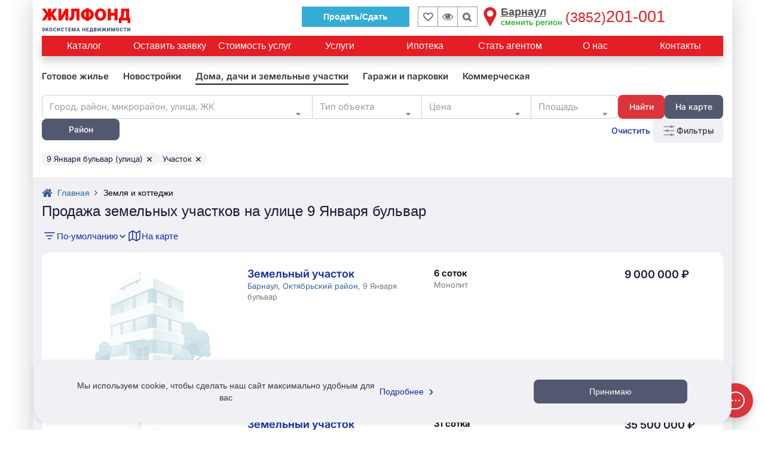

--- FILE ---
content_type: text/html; charset=UTF-8
request_url: https://barnaul.jilfond.ru/base/prodaja/land/street-9-yanvarya-bulvar/object-uchastok
body_size: 70333
content:
<!DOCTYPE html>
<html lang="ru-RU">
<head prefix="og: http://ogp.me/ns#">
  <meta charset="utf-8">
<meta http-equiv="X-UA-Compatible" content="IE=edge">
<meta name="viewport" content="width=device-width, initial-scale=1, maximum-scale=1, user-scalable=0">
<meta name="CSRF_TOKEN" content="JDlFnrCrg16TpY4IfueHhMBWv9z2UjrHCApK2sFo">
<meta name="yandex_id" content="17574307">
<meta name="uid" content="fav_uid=deleted; expires=Mon, 20-Jan-2025 04:02:32 GMT; Max-Age=0; path=/; httponly">
<meta name="robots" content="noyaca">
<meta property="og:type" content="website">
<meta property="og:title" content="Купить земельный участок на улице 9 Января бульвар - 2 варианта: цена, фото | Жилфонд - +7(3852)201-001">
<meta property="og:description" content="Купить земельный участок на улице 9 Января бульвар. 🏠 Цены на земельный участок от 9 млн. ₽ 📑 Юридическая проверка недвижимости и оформление всех документов. 👍 Нам доверяют с 1997 года. Подробнее по 📞 +7(3852)201-001">
<meta property="og:site_name" content="Жилфонд">
<meta property="og:url" content="https://barnaul.jilfond.ru/base/prodaja/land/street-9-yanvarya-bulvar/object-uchastok">
<meta property="og:image" content="/icons-red-circle/apple-icon-144x144.png">
<meta property="og:locale" content="ru_RU">
<title>Купить земельный участок на улице 9 Января бульвар - 2 варианта: цена, фото | Жилфонд - +7(3852)201-001</title>
<meta name="description" content="Купить земельный участок на улице 9 Января бульвар. 🏠 Цены на земельный участок от 9 млн. ₽ 📑 Юридическая проверка недвижимости и оформление всех документов. 👍 Нам доверяют с 1997 года. Подробнее по 📞 +7(3852)201-001">
<meta name="keywords" content="">
<meta name="call-phone-number" content="+73852201001">
<meta name="extra_filter" content="{&quot;street&quot;:[{&quot;id&quot;:20416,&quot;name_full&quot;:&quot;9 Января бульвар&quot;,&quot;name_full_2&quot;:&quot;9 Января бульвар&quot;,&quot;name_full_gde&quot;:&quot;9 Января бульвар&quot;,&quot;transliteration&quot;:&quot;9-yanvarya-bulvar&quot;,&quot;category_id&quot;:4,&quot;street_id&quot;:5564,&quot;house_id&quot;:null,&quot;house&quot;:null}],&quot;object&quot;:[&quot;uchastok&quot;],&quot;web_section&quot;:&quot;\/prodaja\/land&quot;,&quot;client_uid&quot;:null,&quot;domain&quot;:&quot;bar&quot;}">
  <meta id="js-request-type" content="land">
      <meta id="js-default-realty-list" content="tile">
  
        <link rel="canonical" href="https://barnaul.jilfond.ru/base/prodaja/land/street-9-yanvarya-bulvar/object-uchastok"/>
  
  
    <meta name="yandexCount" content='17574307'/>
  <link rel="stylesheet" href="/css/video-js.css?id=6829b97809a361c7f8ec">
  <link rel="stylesheet" href="/css/vue-video-player/custom-theme.css?id=e07d449971f0e1e9ddac">
  <link rel="stylesheet" href="/css/search_flats.css?id=d1ab3242abe4fab3953a">
  <style>
    .flex-column {
      flex-direction: column;
    }
    .question-realty-block {
      border: 1px solid #D9D9D9;
      padding-top: 15px;
      padding-bottom: 15px;
      width: 100%;
    }
    .question-phone {
      width: 100%;
      margin-bottom: -5px;
    }
    .question-realty-title {
      overflow: hidden;
    }
    .question-realty-title h4, .question-realty-title .h4 {
      position: relative;
      display: inline;
      color: #26282D;
      background: white;
      z-index: 5;
      padding-right: 10px;
    }
    .question-realty-title h4::before, .question-realty-title .h4::before {
      content: '';
      display: block;
      position: absolute;
      z-index: -1;
      background: #D9D9D9;
      left: 0;
      bottom: 0.5rem;
      width: 100vw;
      height: 1px;
    }
    [v-cloak] {
      display: none;
    }
    .subscribe-container {
      padding: 60px 0;
    }

    .advert-links-container {
      display: none;
      margin-bottom: 12px;
    }

    @media (max-width: 1199px) {
      .advert-links-container {
        display: block;
      }
    }
  </style>

  <style>*{box-sizing:border-box}.container{padding-right:15px;padding-left:15px;margin-right:auto;margin-left:auto}.btn-header__sell{border:1px solid #33add6;padding:6px 35px;font-weight:700;margin-right:13px;margin-top:7px;color:#fff;background:#33add6}@media(max-width:991px){.btn-header__sell--thin{margin-right:5px!important}}.btn-header__sell:hover{color:#fff;background:#56a0b9;border-color:#56a0b9}.btn-header__sell i{display:none}.wrapper{background-color:#fff;box-shadow:rgba(0,0,0,.2) 0 0 40px;position:relative}article,aside,details,figcaption,figure,footer,header,hgroup,main,menu,nav,section,summary{display:block}.row{margin-right:-15px;margin-left:-15px}.h-top-panel{background-image:initial;background-position-x:initial;background-position-y:initial;background-size:initial;background-repeat-x:initial;background-repeat-y:initial;background-attachment:initial;background-origin:initial;background-clip:initial;background-color:#fff;padding-top:4px;position:relative;z-index:101;padding-bottom:3px}.col-lg-1,.col-lg-10,.col-lg-11,.col-lg-12,.col-lg-13,.col-lg-14,.col-lg-15,.col-lg-16,.col-lg-17,.col-lg-18,.col-lg-19,.col-lg-2,.col-lg-20,.col-lg-21,.col-lg-22,.col-lg-23,.col-lg-24,.col-lg-3,.col-lg-4,.col-lg-5,.col-lg-6,.col-lg-7,.col-lg-8,.col-lg-9,.col-md-1,.col-md-10,.col-md-11,.col-md-12,.col-md-13,.col-md-14,.col-md-15,.col-md-16,.col-md-17,.col-md-18,.col-md-19,.col-md-2,.col-md-20,.col-md-21,.col-md-22,.col-md-23,.col-md-24,.col-md-3,.col-md-4,.col-md-5,.col-md-6,.col-md-7,.col-md-8,.col-md-9,.col-sm-1,.col-sm-10,.col-sm-11,.col-sm-12,.col-sm-13,.col-sm-14,.col-sm-15,.col-sm-16,.col-sm-17,.col-sm-18,.col-sm-19,.col-sm-2,.col-sm-20,.col-sm-21,.col-sm-22,.col-sm-23,.col-sm-24,.col-sm-3,.col-sm-4,.col-sm-5,.col-sm-6,.col-sm-7,.col-sm-8,.col-sm-9,.col-xs-1,.col-xs-10,.col-xs-11,.col-xs-12,.col-xs-13,.col-xs-14,.col-xs-15,.col-xs-16,.col-xs-17,.col-xs-18,.col-xs-19,.col-xs-2,.col-xs-20,.col-xs-21,.col-xs-22,.col-xs-23,.col-xs-24,.col-xs-3,.col-xs-4,.col-xs-5,.col-xs-6,.col-xs-7,.col-xs-8,.col-xs-9{position:relative;min-height:1px;padding-right:15px;padding-left:15px}.col-xs-1,.col-xs-10,.col-xs-11,.col-xs-12,.col-xs-13,.col-xs-14,.col-xs-15,.col-xs-16,.col-xs-17,.col-xs-18,.col-xs-19,.col-xs-2,.col-xs-20,.col-xs-21,.col-xs-22,.col-xs-23,.col-xs-24,.col-xs-3,.col-xs-4,.col-xs-5,.col-xs-6,.col-xs-7,.col-xs-8,.col-xs-9{float:left}.col-xs-13{width:54.1667%}.flex{display:flex;flex-wrap:wrap}.flex-input-group,.flex-nowrap{flex-wrap:nowrap}.logo{height:52px;z-index:5}.visible-lg,.visible-md,.visible-sm,.visible-xs{display:none}.h-top-panel .main-menu__btn{margin-top:0;margin-right:0;margin-bottom:0;margin-left:0;padding-top:18px;padding-right:16px;padding-bottom:0;padding-left:0;vertical-align:top}.main-menu__icon{display:block;width:23px}.h-top-panel .main-menu__icon span{background-image:initial;background-position-x:initial;background-position-y:initial;background-size:initial;background-repeat-x:initial;background-repeat-y:initial;background-attachment:initial;background-origin:initial;background-clip:initial;background-color:#ccc}.main-menu__icon span:first-child{margin-top:0}.main-menu__icon span{background-image:initial;background-position-x:initial;background-position-y:initial;background-size:initial;background-repeat-x:initial;background-repeat-y:initial;background-attachment:initial;background-origin:initial;background-clip:initial;background-color:#fff;display:block;height:2px;margin-top:3px;transition-duration:.2s;transition-timing-function:initial;transition-delay:initial;transition-property:initial}.fa{display:inline-block;font-style:normal;font-variant-caps:normal;font-variant-ligatures:normal;font-variant-numeric:normal;font-weight:400;font-stretch:normal;line-height:1;font-family:FontAwesome;font-size:inherit;text-rendering:auto;-webkit-font-smoothing:antialiased;border-top-width:0;border-right-width:0;border-bottom-width:0;border-left-width:0;border-top-style:initial;border-right-style:initial;border-bottom-style:initial;border-left-style:initial;border-top-color:initial;border-right-color:initial;border-bottom-color:initial;border-left-color:initial;border-image-source:initial;border-image-slice:initial;border-image-width:initial;border-image-outset:initial;border-image-repeat:initial;height:auto;margin-top:0;margin-right:0;margin-bottom:0;margin-left:0}.fa-lg{font-size:1.33333em;line-height:.75em;vertical-align:-15%}.h-top-panel .main-menu__btn .fa{display:none;position:relative;top:-5px}a{background-color:transparent;color:#369;text-decoration-line:none;text-decoration-style:initial;text-decoration-color:initial;transition-duration:.1s;transition-timing-function:initial;transition-delay:initial;transition-property:color}a:focus{outline-color:-webkit-focus-ring-color;outline-style:auto;outline-width:5px;outline-offset:-2px}.logo a{display:inline-block}img{border-top-width:0;border-right-width:0;border-bottom-width:0;border-left-width:0;border-top-style:initial;border-right-style:initial;border-bottom-style:initial;border-left-style:initial;border-top-color:initial;border-right-color:initial;border-bottom-color:initial;border-left-color:initial;border-image-source:initial;border-image-slice:initial;border-image-width:initial;border-image-outset:initial;border-image-repeat:initial;vertical-align:middle}.logo a img{height:auto;max-height:115%;max-width:168px}.logo .logoMainSvg{display:none}svg:not(:root){overflow-x:hidden;overflow-y:hidden}figure,svg{vertical-align:middle}.col-xs-11{width:45.8333%}.end-xs{-webkit-box-pack:end;justify-content:flex-end}.middle-xs{-webkit-box-align:center;align-items:center}.inline{display:inline-block}.center-xs{-webkit-box-pack:center;justify-content:center}.bookmark,.viewed-items{width:34px;height:34px;border-top-width:1px;border-right-width:1px;border-bottom-width:1px;border-left-width:1px;border-top-style:solid;border-right-style:solid;border-bottom-style:solid;border-left-style:solid;border-top-color:#999;border-right-color:#999;border-bottom-color:#999;border-left-color:#999;border-image-source:initial;border-image-slice:initial;border-image-width:initial;border-image-outset:initial;border-image-repeat:initial;margin-top:7px;position:relative;color:#6d6d6d}.bookmark{transform:translateX(1px)}.fa-heart-o::before{content:""}.bookmark .fa{font-size:16px;font-weight:700}.bookmark:focus .fa,.bookmark:hover .fa{color:#e31e24}.bookmark .count,.viewed-items .count{color:#6d6d6d;font-size:11px;position:absolute;right:2px;bottom:-1px}.viewed-items{margin-right:15px}.fa-eye::before{content:""}.viewed-items .fa{font-size:18px}.viewed-items:focus .fa,.viewed-items:hover .fa{color:#369}.select-region{color:#555;cursor:pointer;display:inline-block;font-size:18px;line-height:16px;margin-top:8px;text-align:left}.select-region-icon{float:left}.select-region-icon svg{height:32px;width:32px}.select-region-icon path{fill:#e31e24}.select-region:hover path{fill:#6989af}.region__name{margin-top:0;margin-right:5px;margin-bottom:0;margin-left:34px}small{font-size:80%}.small,small{font-size:85%}.select-region small{color:#009e00;font-size:14px}.region__phone{color:#e31e24;display:inline-block;font-family:"Arial Black",sans-serif;font-size:27px;line-height:18px;margin-top:8px;vertical-align:top}.call-me{background-image:initial;background-position-x:initial;background-position-y:initial;background-size:initial;background-repeat-x:initial;background-repeat-y:initial;background-attachment:initial;background-origin:initial;background-clip:initial;background-color:#09c;border-top-left-radius:50%;border-top-right-radius:50%;border-bottom-right-radius:50%;border-bottom-left-radius:50%;box-shadow:rgba(51,51,51,.3) 0 0 4px 0;cursor:pointer;height:48px;margin-top:auto;margin-right:auto;margin-bottom:auto;margin-left:auto;opacity:.8;transition-duration:.6s;transition-timing-function:initial;transition-delay:initial;transition-property:initial;transform:scale(.8);width:48px;z-index:1}.call-me:hover{box-shadow:rgba(51,51,51,.6) 0 0 4px 0;opacity:1;z-index:101;transform:scale(1.1)}.fa-phone::before{content:""}.call-me .fa-phone{color:#fff;display:block;font-size:36px;line-height:50px;text-align:center}.call-me .call-me_pulse{border-top-width:2px;border-right-width:2px;border-bottom-width:2px;border-left-width:2px;border-top-style:solid;border-right-style:solid;border-bottom-style:solid;border-left-style:solid;border-top-color:#09c;border-right-color:#09c;border-bottom-color:#09c;border-left-color:#09c;border-image-source:initial;border-image-slice:initial;border-image-width:initial;border-image-outset:initial;border-image-repeat:initial;border-top-left-radius:50%;border-top-right-radius:50%;border-bottom-right-radius:50%;border-bottom-left-radius:50%;box-shadow:rgba(51,51,51,.3) 0 0 4px 0;height:48px;position:absolute;top:0;width:48px;animation-duration:2s;animation-timing-function:cubic-bezier(0,.54,.58,1);animation-delay:initial;animation-iteration-count:infinite;animation-direction:initial;animation-fill-mode:initial;animation-play-state:initial;animation-name:pulsat-ring}.call-me:hover .call-me_pulse{animation-duration:initial;animation-timing-function:initial;animation-delay:initial;animation-iteration-count:initial;animation-direction:initial;animation-fill-mode:none;animation-play-state:initial;animation-name:initial}.main-menu{background-image:linear-gradient(#fff,#f2f2f5);background-position-x:initial;background-position-y:initial;background-size:initial;background-repeat-x:initial;background-repeat-y:initial;background-attachment:initial;background-origin:initial;background-clip:initial;background-color:initial;box-shadow:rgba(51,51,51,.3) 0 3px 5px 0;display:none;left:0;padding-top:15px;padding-right:15px;padding-bottom:15px;padding-left:15px;position:absolute;top:100%;transition-duration:.3s;transition-timing-function:initial;transition-delay:initial;transition-property:top;z-index:1}.input-group{position:relative;display:table;border-collapse:separate}.full-width{width:100%}.m-b-sm{margin-bottom:10px}form{margin-top:0;margin-right:0;margin-bottom:0;margin-left:0}.sr-only{position:absolute;width:1px;height:1px;padding-top:0;padding-right:0;padding-bottom:0;padding-left:0;margin-top:-1px;margin-right:-1px;margin-bottom:-1px;margin-left:-1px;overflow-x:hidden;overflow-y:hidden;clip:rect(0 0 0 0);border-top-width:0;border-right-width:0;border-bottom-width:0;border-left-width:0;border-top-style:initial;border-right-style:initial;border-bottom-style:initial;border-left-style:initial;border-top-color:initial;border-right-color:initial;border-bottom-color:initial;border-left-color:initial;border-image-source:initial;border-image-slice:initial;border-image-width:initial;border-image-outset:initial;border-image-repeat:initial}label{display:inline-block;max-width:100%;margin-bottom:5px;font-weight:400}button,input,optgroup,select,textarea{margin-top:0;margin-right:0;margin-bottom:0;margin-left:0;font-style:inherit;font-variant-ligatures:inherit;font-variant-caps:inherit;font-variant-numeric:inherit;font-weight:inherit;font-stretch:inherit;font-size:inherit;line-height:inherit;font-family:inherit;color:inherit}input{line-height:normal}button,input,select,textarea{font-family:inherit;font-size:inherit;line-height:inherit}.form-control{display:block;width:100%;height:34px;padding-top:6px;padding-right:12px;padding-bottom:6px;padding-left:12px;font-size:13px;line-height:1.42857;color:#333;background-color:#fff;background-image:none;border-top-width:1px;border-right-width:1px;border-bottom-width:1px;border-left-width:1px;border-top-style:solid;border-right-style:solid;border-bottom-style:solid;border-left-style:solid;border-top-color:#ccc;border-right-color:#ccc;border-bottom-color:#ccc;border-left-color:#ccc;border-image-source:initial;border-image-slice:initial;border-image-width:initial;border-image-outset:initial;border-image-repeat:initial;border-top-left-radius:0;border-top-right-radius:0;border-bottom-right-radius:0;border-bottom-left-radius:0;box-shadow:none;transition-duration:.15s,.15s;transition-timing-function:ease-in-out,ease-in-out;transition-delay:initial,initial;transition-property:border-color,box-shadow}.form-control:focus{border-top-color:#09c;border-right-color:#09c;border-bottom-color:#09c;border-left-color:#09c;outline-color:initial;outline-style:initial;outline-width:0;box-shadow:none}.form-control::-webkit-input-placeholder{color:#999}.input-group .form-control{position:relative;z-index:2;float:left;width:100%;margin-bottom:0}.input-group .form-control,.input-group-addon,.input-group-btn{display:table-cell}.input-group .form-control:first-child{border-right-width:0;border-right-style:initial;border-right-color:initial}.input-group-addon,.input-group-btn{width:1%;white-space:nowrap;vertical-align:middle}.input-group-btn{position:relative;font-size:0;white-space:nowrap}button{overflow-x:visible;overflow-y:visible}button,select{text-transform:none}button,html input[type=button],input[type=reset],input[type=submit]{-webkit-appearance:button;cursor:pointer}.btn{display:inline-block;padding-top:6px;padding-right:12px;padding-bottom:6px;padding-left:12px;margin-bottom:0;font-size:14px;font-weight:400;line-height:1.42857;text-align:center;white-space:normal;vertical-align:middle;touch-action:manipulation;cursor:pointer;user-select:none;background-image:none;border-top-width:1px;border-right-width:1px;border-bottom-width:1px;border-left-width:1px;border-top-style:solid;border-right-style:solid;border-bottom-style:solid;border-left-style:solid;border-top-color:transparent;border-right-color:transparent;border-bottom-color:transparent;border-left-color:transparent;border-image-source:initial;border-image-slice:initial;border-image-width:initial;border-image-outset:initial;border-image-repeat:initial;border-top-left-radius:0;border-top-right-radius:0;border-bottom-right-radius:0;border-bottom-left-radius:0}.btn.active,.btn:active{background-image:none;outline-color:initial;outline-style:initial;outline-width:0;box-shadow:rgba(0,0,0,.125) 0 3px 5px inset}.input-group .form-control:first-child,.input-group-addon:first-child,.input-group-btn:first-child>.btn,.input-group-btn:first-child>.btn-group>.btn,.input-group-btn:first-child>.dropdown-toggle,.input-group-btn:last-child>.btn-group:not(:last-child)>.btn,.input-group-btn:last-child>.btn:not(:last-child):not(.dropdown-toggle){border-top-right-radius:0;border-bottom-right-radius:0}.input-group-btn>.btn{position:relative}.input-group-btn:first-child>.btn,.input-group-btn:first-child>.btn-group{margin-right:-1px}.input-group-btn:last-child>.btn,.input-group-btn:last-child>.btn-group{z-index:2;margin-left:-1px}button:focus{outline-color:initial;outline-style:initial;outline-width:0}.input-group-btn .btn{white-space:nowrap}.fa-search::before{content:""}.col-xs-24{width:100%}ol,ul{margin-top:0;margin-bottom:10px}.nav{padding-left:0;margin-bottom:0;list-style-type:none;list-style-position:initial;list-style-image:initial}.h1,.h2,.h3,.h4,.h5,.h6,dl,h1,h2,h3,h4,h5,h6,ol,p,ul{margin-top:0;margin-right:0;margin-bottom:15px;margin-left:0}.nav>.menu-li,.nav>li{position:relative;display:block}.head-menu a:not(.head-menu__title),.nav>.menu-li>a,.nav>li>a{position:relative;display:block;padding-top:10px;padding-right:15px;padding-bottom:10px;padding-left:15px}.main-menu a{color:#333}.nav .nav-link{padding-top:7px;padding-right:15px;padding-bottom:7px;padding-left:15px}.nav .nav-title{font-size:18px;font-weight:700}.phone_bottom-btn{position:fixed;bottom:0;left:0;right:0;height:52px;background-image:initial;background-position-x:initial;background-position-y:initial;background-size:initial;background-repeat-x:initial;background-repeat-y:initial;background-attachment:initial;background-origin:initial;background-clip:initial;background-color:#090;z-index:11;display:none;color:#fff;justify-content:space-around;align-items:center;text-align:center}.xs{flex-grow:1;flex-shrink:0;flex-basis:0px;max-width:100%}.phone_bottom-btn .xs{flex-grow:1;flex-shrink:0;flex-basis:0px;max-width:100%}.phone_bottom-btn a:first-child{border-right-width:1px;border-right-style:solid;border-right-color:#fff}.phone_bottom-btn a{color:#fff;position:relative;flex-grow:1}.phone_bottom-btn i{font-size:21px}.phone_bottom-center{border-right-width:1px;border-right-style:solid;border-right-color:#fff}.fa-envelope-o::before{content:""}.fa-comments-o::before{content:""}.menu{background-image:initial;background-position-x:initial;background-position-y:initial;background-size:initial;background-repeat-x:initial;background-repeat-y:initial;background-attachment:initial;background-origin:initial;background-clip:initial;background-color:#e31e24;margin-bottom:15px;position:relative}.menu .nav{-webkit-box-align:center;align-items:center;display:flex}.menu>.nav li:first-child{-webkit-box-flex:0;flex-grow:0}.menu>.nav .menu-li,.menu>.nav li{display:inline-block;-webkit-box-flex:1;flex-grow:1;vertical-align:middle}.menu>.nav .menu-li a,.menu>.nav li a{color:#fff;font-size:16px;padding-top:6px;padding-right:6px;padding-bottom:6px;padding-left:6px;text-align:center;transition-duration:.2s;transition-timing-function:initial;transition-delay:initial;transition-property:initial}.menu .nav .main-menu__btn{cursor:pointer;min-height:34px;padding-top:11px;padding-right:15px;padding-bottom:11px;padding-left:15px}.tab-nav{display:flex;flex-wrap:wrap;list-style-type:none;margin-top:0;margin-right:0;margin-bottom:0;margin-left:0;padding-top:0;padding-right:0;padding-bottom:0;padding-left:0}.tab-nav .menu-li,.tab-nav li{display:inline-block;-webkit-box-flex:1;flex-grow:1}.tab-nav.only-child-hide .menu-li:only-child,.tab-nav.only-child-hide li:only-child{display:none}.tab-nav.filter-menu a{background-image:initial;background-position-x:initial;background-position-y:initial;background-size:initial;background-repeat-x:initial;background-repeat-y:initial;background-attachment:initial;background-origin:initial;background-clip:initial;background-color:#fff;border-top-width:1px;border-right-width:1px;border-bottom-width:1px;border-left-width:1px;border-top-style:solid;border-right-style:solid;border-bottom-style:solid;border-left-style:solid;border-top-color:#fff;border-right-color:#fff;border-bottom-color:#fff;border-left-color:#fff;border-image-source:initial;border-image-slice:initial;border-image-width:initial;border-image-outset:initial;border-image-repeat:initial}.tab-nav.filter-menu a:hover{background-image:initial;background-position-x:initial;background-position-y:initial;background-size:initial;background-repeat-x:initial;background-repeat-y:initial;background-attachment:initial;background-origin:initial;background-clip:initial;background-color:#d7d7d7;border-top-color:#d7d7d7;border-right-color:#d7d7d7;border-bottom-color:#d7d7d7;border-left-color:#d7d7d7;color:#000}.tab-nav.filter-menu .active a{background-image:initial;background-position-x:initial;background-position-y:initial;background-size:initial;background-repeat-x:initial;background-repeat-y:initial;background-attachment:initial;background-origin:initial;background-clip:initial;background-color:#fff;border-top-color:#e31e24;border-right-color:#e31e24;border-bottom-color:#e31e24;border-left-color:#e31e24}.tab-nav a{background-image:initial;background-position-x:initial;background-position-y:initial;background-size:initial;background-repeat-x:initial;background-repeat-y:initial;background-attachment:initial;background-origin:initial;background-clip:initial;background-color:#f2f2f5;border-top-width:2px;border-right-width:2px;border-left-width:2px;border-top-style:solid;border-right-style:solid;border-left-style:solid;border-top-color:#f2f2f5;border-right-color:#f2f2f5;border-left-color:#f2f2f5;border-image-source:initial;border-image-slice:initial;border-image-width:initial;border-image-outset:initial;border-image-repeat:initial;border-bottom-width:0;border-bottom-style:initial;border-bottom-color:initial;color:#000;display:block;font-size:16px;padding-top:5px;padding-right:7px;padding-bottom:5px;padding-left:7px;position:relative;text-align:center}.tab-nav a:hover{background-image:initial;background-position-x:initial;background-position-y:initial;background-size:initial;background-repeat-x:initial;background-repeat-y:initial;background-attachment:initial;background-origin:initial;background-clip:initial;background-color:#d7d7d7;border-top-color:#d7d7d7;border-right-color:#d7d7d7;border-bottom-color:#d7d7d7;border-left-color:#d7d7d7}.tab-nav a::after{content:"";height:2px;position:absolute;right:0;bottom:0;left:0}.tab-nav a:hover::after{background-image:initial;background-position-x:initial;background-position-y:initial;background-size:initial;background-repeat-x:initial;background-repeat-y:initial;background-attachment:initial;background-origin:initial;background-clip:initial;background-color:#d7d7d7}.tab-nav .active a{background-image:initial;background-position-x:initial;background-position-y:initial;background-size:initial;background-repeat-x:initial;background-repeat-y:initial;background-attachment:initial;background-origin:initial;background-clip:initial;background-color:#fff;border-top-color:#50b438;border-right-color:#50b438;border-bottom-color:#50b438;border-left-color:#50b438}.tab-nav .active a::after{background-image:initial;background-position-x:initial;background-position-y:initial;background-size:initial;background-repeat-x:initial;background-repeat-y:initial;background-attachment:initial;background-origin:initial;background-clip:initial;background-color:#fff;content:"";height:2px;position:absolute;top:100%;right:0;left:0;z-index:1}.tab-nav.filter-menu li+li{padding-left:5px}.realty-filter{border-top-width:1px;border-right-width:1px;border-bottom-width:1px;border-left-width:1px;border-top-style:solid;border-right-style:solid;border-bottom-style:solid;border-left-style:solid;border-top-color:#e31e24;border-right-color:#e31e24;border-bottom-color:#e31e24;border-left-color:#e31e24;border-image-source:initial;border-image-slice:initial;border-image-width:initial;border-image-outset:initial;border-image-repeat:initial;margin-bottom:15px;padding-top:15px;padding-right:10px;padding-bottom:0;padding-left:10px;position:relative;width:100%;color:#333}.display-none{display:none}.pull-right{float:right}.fa.pull-right{margin-left:.3em}.fa-chevron-down::before{content:""}.filter-body{max-width:100%;opacity:0;transition-duration:.15s;transition-timing-function:initial;transition-delay:initial;transition-property:initial;width:100%}.realty-filter [class^=col-]{padding-top:0;padding-right:5px;padding-bottom:0;padding-left:5px}.realty-filter .row{margin-left:-5px;margin-right:-5px}.col-xs-12{width:50%}.flex.row>div{margin-bottom:15px;padding-top:0;padding-right:15px;padding-bottom:0;padding-left:15px}.m-b{margin-bottom:15px}.select2-hidden-accessible{border-top-width:0;border-right-width:0;border-bottom-width:0;border-left-width:0;border-top-style:initial;border-right-style:initial;border-bottom-style:initial;border-left-style:initial;border-top-color:initial;border-right-color:initial;border-bottom-color:initial;border-left-color:initial;border-image-source:initial;border-image-slice:initial;border-image-width:initial;border-image-outset:initial;border-image-repeat:initial;clip:rect(0 0 0 0);clip-path:inset(50%);height:1px;overflow-x:hidden;overflow-y:hidden;padding-top:0;padding-right:0;padding-bottom:0;padding-left:0;position:absolute;width:1px;white-space:nowrap}.realty-filter select{padding-top:6px;padding-right:8px;padding-bottom:6px;padding-left:8px;height:34px}.realty-filter .select-realty-action{border-right-width:0;display:inline-block;vertical-align:middle;width:110px}.select2-container{box-sizing:border-box;display:inline-block;margin-top:0;margin-right:0;margin-bottom:0;margin-left:0;position:relative;vertical-align:middle}.select2{min-height:34px}.select2-container .select2-selection--single{box-sizing:border-box;cursor:pointer;display:block;height:28px;user-select:none}.select2-container--default .select2-selection--single{background-color:#fff;border-top-width:1px;border-right-width:1px;border-bottom-width:1px;border-left-width:1px;border-top-style:solid;border-right-style:solid;border-bottom-style:solid;border-left-style:solid;border-top-color:#aaa;border-right-color:#aaa;border-bottom-color:#aaa;border-left-color:#aaa;border-image-source:initial;border-image-slice:initial;border-image-width:initial;border-image-outset:initial;border-image-repeat:initial;border-top-left-radius:4px;border-top-right-radius:4px;border-bottom-right-radius:4px;border-bottom-left-radius:4px}.select2 .select2-selection{border-top-left-radius:0;border-top-right-radius:0;border-bottom-right-radius:0;border-bottom-left-radius:0;height:34px;font-size:14px;overflow-x:hidden;overflow-y:hidden;border-top-width:1px;border-right-width:1px;border-bottom-width:1px;border-left-width:1px;border-top-style:solid;border-right-style:solid;border-bottom-style:solid;border-left-style:solid;border-top-color:#ccc;border-right-color:#ccc;border-bottom-color:#ccc;border-left-color:#ccc;border-image-source:initial;border-image-slice:initial;border-image-width:initial;border-image-outset:initial;border-image-repeat:initial}.select2 .select2-selection:focus{outline-color:initial;outline-style:initial;outline-width:0}.select2-container .select2-selection--single .select2-selection__rendered{display:block;padding-left:8px;padding-right:20px;overflow-x:hidden;overflow-y:hidden;text-overflow:ellipsis;white-space:nowrap}.select2-container--default .select2-selection--single .select2-selection__rendered{color:#444;line-height:28px}.select2 .selection .select2-selection__rendered{color:#333;font-size:13px;padding-top:0;padding-right:12px;padding-bottom:0;padding-left:12px}.select2 .select2-selection--single .select2-selection__rendered{color:#333;line-height:32px}.select2-container .select2-selection--single .select2-selection__clear{position:relative}.select2-container--default .select2-selection--single .select2-selection__clear{cursor:pointer;float:right;font-weight:700}.select2 .selection .select2-selection__rendered .select2-selection__clear{background-image:initial;background-position-x:initial;background-position-y:initial;background-size:initial;background-repeat-x:initial;background-repeat-y:initial;background-attachment:initial;background-origin:initial;background-clip:initial;background-color:#fff;margin-top:0;margin-right:0;margin-bottom:0;margin-left:0;padding-top:6px;padding-right:5px;padding-bottom:8px;padding-left:5px;position:absolute;top:1px;right:1px;z-index:1}.select2 .select2-selection--single .select2-selection__rendered .select2-selection__clear{background-image:initial;background-position-x:initial;background-position-y:initial;background-size:initial;background-repeat-x:initial;background-repeat-y:initial;background-attachment:initial;background-origin:initial;background-clip:initial;background-color:#fff;padding-top:0;padding-right:5px;padding-bottom:0;padding-left:5px;right:7px;z-index:1}.select2-container--default .select2-selection--single .select2-selection__arrow{height:26px;position:absolute;top:1px;right:1px;width:20px}.select2 .select2-selection .select2-selection__arrow{height:32px}b,strong{font-weight:700}.select2-container--default .select2-selection--single .select2-selection__arrow b{border-top-color:#888;border-right-color:transparent;border-bottom-color:transparent;border-left-color:transparent;border-top-style:solid;border-right-style:solid;border-bottom-style:solid;border-left-style:solid;border-top-width:5px;border-right-width:4px;border-bottom-width:0;border-left-width:4px;height:0;left:50%;margin-left:-4px;margin-top:-2px;position:absolute;top:50%;width:0}.realty-filter .select-realty-type{border-right-width:0;display:inline-block;vertical-align:middle;width:170px}.form-control[disabled],.form-control[readonly],fieldset[disabled] .form-control{background-color:#eee;opacity:1}.form-control[disabled],fieldset[disabled] .form-control{cursor:not-allowed}.realty-filter .smart-string{display:inline-block;vertical-align:middle}.select2-container--default.select2-container--disabled .select2-selection--single{background-color:#eee;cursor:default}.select2-container--default .select2-selection--single .select2-selection__placeholder{color:#999}.btn-group,.btn-group-vertical{position:relative;display:inline-block;vertical-align:middle}.btn-group-justified{display:table;width:100%;table-layout:fixed;border-collapse:separate}.btn-default{color:#333;background-color:#fff;border-top-color:#ccc;border-right-color:#ccc;border-bottom-color:#ccc;border-left-color:#ccc}.btn-default.focus,.btn-default:focus{color:#333;background-color:#e6e6e6;border-top-color:#8c8c8c;border-right-color:#8c8c8c;border-bottom-color:#8c8c8c;border-left-color:#8c8c8c}.btn-default:hover{color:#e31e24;background-color:initial;border-top-color:#e31e24;border-right-color:#e31e24;border-bottom-color:#e31e24;border-left-color:#e31e24;background-image:initial;background-position-x:0;background-position-y:0;background-size:initial;background-repeat-x:initial;background-repeat-y:initial;background-attachment:initial;background-origin:initial;background-clip:initial}.btn-group-vertical>.btn,.btn-group>.btn{position:relative;float:left}.btn-group>.btn:not(:first-child):not(:last-child):not(.dropdown-toggle){border-top-left-radius:0;border-top-right-radius:0;border-bottom-right-radius:0;border-bottom-left-radius:0}.btn-group>.btn:first-child{margin-left:0}.btn-group>.btn:first-child:not(:last-child):not(.dropdown-toggle){border-top-right-radius:0;border-bottom-right-radius:0}.btn-group-justified>.btn,.btn-group-justified>.btn-group{display:table-cell;float:none;width:1%}.realty-filter .btn-group-justified .btn,.realty-filter .btn-group.flex .btn{padding-top:6px;padding-right:2px;padding-bottom:6px;padding-left:2px}.btn-default,.btn-default:focus{background-color:#fff;border-top-color:#ccc;border-right-color:#ccc;border-bottom-color:#ccc;border-left-color:#ccc}.btn-group-justified .btn-default:not(:last-child){border-right-color:#fff}button[disabled],html input[disabled]{cursor:default}input[type=checkbox],input[type=radio]{box-sizing:border-box;padding-top:0;padding-right:0;padding-bottom:0;padding-left:0;margin-top:4px;margin-right:0;margin-bottom:0;margin-left:0;line-height:normal}fieldset[disabled] input[type=checkbox],fieldset[disabled] input[type=radio],input[type=checkbox].disabled,input[type=checkbox][disabled],input[type=radio].disabled,input[type=radio][disabled]{cursor:not-allowed}[data-toggle=buttons]>.btn input[type=checkbox],[data-toggle=buttons]>.btn input[type=radio],[data-toggle=buttons]>.btn-group>.btn input[type=checkbox],[data-toggle=buttons]>.btn-group>.btn input[type=radio]{position:absolute;clip:rect(0 0 0 0);pointer-events:none}.btn-group .btn+.btn,.btn-group .btn+.btn-group,.btn-group .btn-group+.btn,.btn-group .btn-group+.btn-group{margin-left:-1px}.btn-default.active+.btn-default,.btn-default:hover+.btn-default{border-left-color:#fff}.hide{display:none}select[multiple],select[size]{height:auto}.select2-container .select2-selection--multiple{box-sizing:border-box;cursor:pointer;display:block;min-height:32px;user-select:none}.select2-container--default .select2-selection--multiple{background-color:#fff;border-top-width:1px;border-right-width:1px;border-bottom-width:1px;border-left-width:1px;border-top-style:solid;border-right-style:solid;border-bottom-style:solid;border-left-style:solid;border-top-color:#aaa;border-right-color:#aaa;border-bottom-color:#aaa;border-left-color:#aaa;border-image-source:initial;border-image-slice:initial;border-image-width:initial;border-image-outset:initial;border-image-repeat:initial;border-top-left-radius:4px;border-top-right-radius:4px;border-bottom-right-radius:4px;border-bottom-left-radius:4px;cursor:text}.select2-selection--multiple{position:relative}.select2-selection--multiple::after{border-top-color:#888;border-right-color:transparent;border-bottom-color:transparent;border-left-color:transparent;border-top-style:solid;border-right-style:solid;border-bottom-style:solid;border-left-style:solid;border-top-width:5px;border-right-width:4px;border-bottom-width:0;border-left-width:4px;content:"";display:block;height:5px;position:absolute;top:15px;right:7px;width:8px}.main-filter .select2 .select2-selection{height:auto}.select2-container .select2-selection--multiple .select2-selection__rendered{display:inline-block;overflow-x:hidden;overflow-y:hidden;padding-left:8px;text-overflow:ellipsis;white-space:nowrap}.select2-container--default .select2-selection--multiple .select2-selection__rendered{box-sizing:border-box;list-style-type:none;list-style-position:initial;list-style-image:initial;margin-top:0;margin-right:0;margin-bottom:0;margin-left:0;padding-top:0;padding-right:5px;padding-bottom:0;padding-left:5px;width:100%}.select2 .select2-selection--multiple .select2-selection__rendered{padding-top:0;padding-right:5px;padding-bottom:0;padding-left:5px}.select2-container .select2-search--inline{float:left}.select2-container--default .select2-selection--multiple .select2-selection__rendered li{list-style-type:none;list-style-position:initial;list-style-image:initial}.select2-search--inline{width:100%}.select2 .selection .select2-selection__rendered .select2-search,.select2 .selection .select2-selection__rendered .select2-search__field{max-width:100%;min-height:22px;width:100%}.main-filter .select2-search--inline{width:auto}.main-filter .select2 .selection .select2-selection__rendered .select2-search,.main-filter .select2 .selection .select2-selection__rendered .select2-search__field{max-width:100%;min-height:22px;width:250px}input[type=search]{box-sizing:border-box;-webkit-appearance:none}.select2-container .select2-search--inline .select2-search__field{box-sizing:border-box;border-top-width:initial;border-right-width:initial;border-bottom-width:initial;border-left-width:initial;border-top-style:none;border-right-style:none;border-bottom-style:none;border-left-style:none;border-top-color:initial;border-right-color:initial;border-bottom-color:initial;border-left-color:initial;border-image-source:initial;border-image-slice:initial;border-image-width:initial;border-image-outset:initial;border-image-repeat:initial;font-size:100%;margin-top:5px;padding-top:0;padding-right:0;padding-bottom:0;padding-left:0}.select2-container .select2-search--inline .select2-search__field::-webkit-search-cancel-button{-webkit-appearance:none}.select2-container--default .select2-search--inline .select2-search__field{background-image:initial;background-position-x:0;background-position-y:0;background-size:initial;background-repeat-x:initial;background-repeat-y:initial;background-attachment:initial;background-origin:initial;background-clip:initial;background-color:initial;border-top-width:initial;border-right-width:initial;border-bottom-width:initial;border-left-width:initial;border-top-style:none;border-right-style:none;border-bottom-style:none;border-left-style:none;border-top-color:initial;border-right-color:initial;border-bottom-color:initial;border-left-color:initial;border-image-source:initial;border-image-slice:initial;border-image-width:initial;border-image-outset:initial;border-image-repeat:initial;outline-color:initial;outline-style:initial;outline-width:0;box-shadow:none;-webkit-appearance:textfield}.select2 .selection .select2-selection__rendered li:first-child .select2-search__field{padding-left:7px}.select2 .selection .select2-selection__rendered .select2-search__field:focus{color:#333}.select2-search__field::-webkit-input-placeholder{color:#999;font-size:13px}.select2-search__field::placeholder{color:#999;font-size:13px}.main-filter .input-group-btn{vertical-align:top}.fa-plus::before{content:""}.realty-filter .js-build,.realty-filter .js-comm,.realty-filter .js-furniture,.realty-filter .js-land,.realty-filter .js-rent{display:none}.m-b-xs{margin-bottom:5px}.flex-grow{-webkit-box-flex:1;flex-grow:1}.select2-container--default.select2-container--disabled .select2-selection--multiple{background-color:#eee;cursor:default}.m-r-sm{margin-right:10px}.has-feedback{position:relative}.flex-input-group.has-feedback>div{-webkit-box-flex:1;flex-grow:1;flex-shrink:1;position:relative}.has-feedback .form-control{padding-right:32px}.flex-input-group.has-feedback>div:first-child .form-control{border-right-width:0}.form-control-feedback{position:absolute;top:0;right:0;z-index:2;display:block;width:34px;height:34px;line-height:34px;text-align:center;pointer-events:none}.form-horizontal .has-feedback .form-control-feedback{right:5px;font-size:13px}.flex-input-group.has-feedback>div:first-child .form-control+.form-control-feedback::before{background-image:initial;background-position-x:initial;background-position-y:initial;background-size:initial;background-repeat-x:initial;background-repeat-y:initial;background-attachment:initial;background-origin:initial;background-clip:initial;background-color:#09c;content:"";opacity:0;position:absolute;top:0;right:-1px;bottom:0;transition-duration:.15s;transition-timing-function:initial;transition-delay:initial;transition-property:initial;width:1px}.flex-input-group.has-feedback>div:first-child .form-control:focus+.form-control-feedback::before{opacity:1}.flex-input-group.has-feedback .form-control-feedback{right:0}sub,sup{position:relative;font-size:75%;line-height:0;vertical-align:baseline}sup{top:-.5em}optgroup{font-weight:700}.has-feedback [name=acres_from]{padding-right:48px}.has-feedback [name=acres_from]~.form-control-feedback{width:48px}.filter-body .add-param{background-image:initial;background-position-x:initial;background-position-y:initial;background-size:initial;background-repeat-x:initial;background-repeat-y:initial;background-attachment:initial;background-origin:initial;background-clip:initial;background-color:#f2f1f6;flex-shrink:0;margin-left:-10px;padding-top:4px;padding-right:10px;padding-bottom:10px;padding-left:10px}.filter-body .control-label{color:#666;font-size:13px;padding-top:0;padding-right:0;padding-bottom:0;padding-left:2px}.input-group-addon{padding-top:6px;padding-right:12px;padding-bottom:6px;padding-left:12px;font-size:14px;font-weight:400;line-height:1;color:#555;text-align:center;background-color:#eee;border-top-width:1px;border-right-width:1px;border-bottom-width:1px;border-left-width:1px;border-top-style:solid;border-right-style:solid;border-bottom-style:solid;border-left-style:solid;border-top-color:#ccc;border-right-color:#ccc;border-bottom-color:#ccc;border-left-color:#ccc;border-image-source:initial;border-image-slice:initial;border-image-width:initial;border-image-outset:initial;border-image-repeat:initial;border-top-left-radius:4px;border-top-right-radius:4px;border-bottom-right-radius:4px;border-bottom-left-radius:4px}.input-group-addon:first-child{border-right-width:0;border-right-style:initial;border-right-color:initial}.input-group-addon:last-child{border-left-width:0;border-left-style:initial;border-left-color:initial}.input-group-addon:not(:first-child){border-left-width:0;border-left-style:initial;border-left-color:initial}.form-control:focus~label:not(.input-group-addon){color:#09c}.input-group-addon:not(:empty){border-left-width:1px;border-left-style:solid;border-left-color:#ccc}.input-group-addon:not(:last-child){border-right-width:0;border-right-style:initial;border-right-color:initial}.input-group-addon:empty{border-top-width:0;border-right-width:0;border-bottom-width:0;border-left-width:0;border-top-style:initial;border-right-style:initial;border-bottom-style:initial;border-left-style:initial;border-top-color:initial;border-right-color:initial;border-bottom-color:initial;border-left-color:initial;border-image-source:initial;border-image-slice:initial;border-image-width:initial;border-image-outset:initial;border-image-repeat:initial;padding-top:0;padding-right:0;padding-bottom:0;padding-left:0;position:relative;width:0;z-index:3}.input-group-addon:empty::before{background-image:initial;background-position-x:initial;background-position-y:initial;background-size:initial;background-repeat-x:initial;background-repeat-y:initial;background-attachment:initial;background-origin:initial;background-clip:initial;background-color:#09c;content:"";opacity:0;position:absolute;top:0;bottom:0;left:0;transition-duration:.15s;transition-timing-function:initial;transition-delay:initial;transition-property:initial;width:1px}.form-control:focus+.input-group-addon:not(:empty){border-left-color:#09c}.form-control:focus+.input-group-addon:empty::before{opacity:1}.filter-date{background-color:#fff;border-top-color:#ccc;border-right-color:#ccc;border-bottom-color:#ccc;border-left-color:#ccc}.filter-date input{display:none}.realty-filter-btn{display:flex;flex-wrap:wrap}.btn-success{color:#fff;background-color:#5cb85c;border-top-color:#4cae4c;border-right-color:#4cae4c;border-bottom-color:#4cae4c;border-left-color:#4cae4c}.btn-success.focus,.btn-success:focus{color:#fff;background-color:#449d44;border-top-color:#255625;border-right-color:#255625;border-bottom-color:#255625;border-left-color:#255625}.btn-success:hover{color:#fff;background-color:#449d44;border-top-color:#398439;border-right-color:#398439;border-bottom-color:#398439;border-left-color:#398439}.btn-block{display:block;width:100%}.realty-filter__submit{font-size:15px;font-weight:700;line-height:20px}.realty-filter__submit .fa{font-size:18px}.realty-filter .search-map{font-size:15px;line-height:20px}.realty-filter .search-map svg{width:20px;height:20px;vertical-align:top}.btn-success.btn-outline path{fill:#090}.btn-success.btn-outline:hover path{fill:#fff}.text-center{text-align:center}.realty-filter .add-param__btn{cursor:pointer;line-height:34px;white-space:nowrap}.fa-caret-down::before{content:""}.bottom-xs{-webkit-box-align:end;align-items:flex-end}.hot-deals-head{position:relative;z-index:2}.m-n{margin-top:0;margin-right:0;margin-bottom:0;margin-left:0}.h1,.h2,.h3,.h4,.h5,.h6,h1,h2,h3,h4,h5,h6{font-family:inherit;font-weight:500;line-height:1.1;color:inherit}.h1,.h2,.h3,h1,h2,h3{margin-top:20px;margin-bottom:10px}.h2,h2{font-size:30px}.section-title,.section-title>a,.section-title>h1{color:#e31e24;font-size:24px;font-weight:400;line-height:normal;margin-top:0;margin-right:0;margin-bottom:15px;margin-left:0;position:relative}.hot-deals .section-title{margin-bottom:8px}.section-title>a:hover{color:#e31e24;text-decoration-line:underline;text-decoration-style:initial;text-decoration-color:initial}.top-xs{-webkit-box-align:start;align-items:flex-start}.hot-deals__menu{list-style-type:none;list-style-position:initial;list-style-image:initial;position:relative;top:1px;z-index:1}.hot-deals__menu li{background-image:initial;background-position-x:initial;background-position-y:initial;background-size:initial;background-repeat-x:initial;background-repeat-y:initial;background-attachment:initial;background-origin:initial;background-clip:initial;background-color:#f2f2f5;border-top-width:1px;border-right-width:1px;border-bottom-width:1px;border-left-width:1px;border-top-style:solid;border-right-style:solid;border-bottom-style:solid;border-left-style:solid;border-top-color:#f2f2f5;border-right-color:#f2f2f5;border-bottom-color:#f2f2f5;border-left-color:#f2f2f5;border-image-source:initial;border-image-slice:initial;border-image-width:initial;border-image-outset:initial;border-image-repeat:initial;color:#333;cursor:pointer;flex-basis:120px;font-size:16px;line-height:24px;padding-top:2px;padding-right:8px;padding-bottom:0;padding-left:8px;position:relative;text-align:center}.hot-deals__menu li:not(:last-child){margin-right:10px}.hot-deals__menu li:hover{background-image:initial;background-position-x:initial;background-position-y:initial;background-size:initial;background-repeat-x:initial;background-repeat-y:initial;background-attachment:initial;background-origin:initial;background-clip:initial;background-color:#d7d7d7;border-top-color:#d7d7d7;border-right-color:#d7d7d7;border-bottom-color:#d7d7d7;border-left-color:#d7d7d7;color:#000;padding-bottom:6px}.hot-deals__menu li:hover::after{background-image:initial;background-position-x:initial;background-position-y:initial;background-size:initial;background-repeat-x:initial;background-repeat-y:initial;background-attachment:initial;background-origin:initial;background-clip:initial;background-color:#ccc;content:"";height:1px;position:absolute;right:-1px;bottom:-1px;left:-1px}.hot-deals__menu li.active{background-image:initial;background-position-x:initial;background-position-y:initial;background-size:initial;background-repeat-x:initial;background-repeat-y:initial;background-attachment:initial;background-origin:initial;background-clip:initial;background-color:#eaeaea;border-top-color:#ccc;border-right-color:#ccc;border-left-color:#ccc;border-bottom-color:#eaeaea;color:#e31e24;padding-bottom:6px}.hot-deals__menu li.active:hover::after{display:none}.owl-carousel,.owl-carousel .owl-item{-webkit-tap-highlight-color:transparent;position:relative}.owl-carousel{display:none;width:100%;z-index:1}.no-js .owl-carousel,.owl-carousel.owl-loaded{display:block}.owl-carousel.realty-list{background-image:initial;background-position-x:initial;background-position-y:initial;background-size:initial;background-repeat-x:initial;background-repeat-y:initial;background-attachment:initial;background-origin:initial;background-clip:initial;background-color:#eaeaea;margin-top:0;margin-right:-15px;margin-bottom:15px;margin-left:-15px;padding-top:15px;padding-right:15px;padding-bottom:15px;padding-left:15px;width:auto}.hot-deals .owl-carousel.realty-list{border-top-width:1px;border-top-style:solid;border-top-color:#ccc}.owl-carousel .owl-stage-outer{position:relative;overflow-x:hidden;overflow-y:hidden;transform:translate3d(0,0,0)}.owl-carousel .owl-stage{position:relative;touch-action:manipulation}.owl-carousel .owl-stage::after{content:".";display:block;clear:both;visibility:hidden;line-height:0;height:0}.owl-carousel .owl-item,.owl-carousel .owl-wrapper{backface-visibility:hidden;transform:translate3d(0,0,0)}.owl-carousel .owl-item{min-height:1px;float:left;backface-visibility:hidden}.owl-carousel.owl-drag .owl-item{touch-action:pan-y;user-select:none}.owl-carousel.realty-list .realty-item{margin-bottom:0;padding-bottom:.5px}.realty-item{margin-bottom:15px}.realty-item .realty-item__link{border-top-width:1px;border-right-width:1px;border-bottom-width:1px;border-left-width:1px;border-top-style:solid;border-right-style:solid;border-bottom-style:solid;border-left-style:solid;border-top-color:#ccc;border-right-color:#ccc;border-bottom-color:#ccc;border-left-color:#ccc;border-image-source:initial;border-image-slice:initial;border-image-width:initial;border-image-outset:initial;border-image-repeat:initial;color:#333;display:block;height:100%;margin-top:auto;margin-right:auto;margin-bottom:auto;margin-left:auto;max-width:345px}figure{margin-top:0;margin-right:0;margin-bottom:0;margin-left:0}.realty-item__img{position:relative}.carousel-inner>.item>a>img,.carousel-inner>.item>img,.img-responsive,.thumbnail a>img,.thumbnail>img{display:block;max-width:100%;height:auto}.owl-carousel .owl-item img{display:block;width:auto;margin-top:auto;margin-right:auto;margin-bottom:auto;margin-left:auto;transform-style:flat}.realty-item__price-box{background-color:#009e00;bottom:0;color:#fff;font-size:18px;line-height:1.1;position:absolute;right:0;text-align:right}.realty-item .realty-item__link:hover .realty-item__price-box{background-color:#e31e24}.realty-item.default .realty-item__old-price,.realty-item.default .realty-item__price,.realty-item.horizontal .realty-item__old-price,.realty-item.horizontal .realty-item__price{padding-top:4px;padding-right:16px;padding-bottom:4px;padding-left:16px}.realty-item__descr{border-top-width:1px;border-top-style:solid;border-top-color:#ccc;margin-top:auto;margin-right:auto;margin-bottom:auto;margin-left:auto;min-height:78px;padding-top:4px;padding-right:4px;padding-bottom:4px;padding-left:10px;position:relative}.realty-item.default .realty-item__descr{background-image:initial;background-position-x:initial;background-position-y:initial;background-size:initial;background-repeat-x:initial;background-repeat-y:initial;background-attachment:initial;background-origin:initial;background-clip:initial;background-color:#fff}.realty-item__apartment{color:#090;font-size:16px;margin-bottom:2px}.realty-item .realty-item__link:hover .realty-item__apartment{color:#e31e24}.realty-item__area-box,.realty-item__b-l,.realty-item__district,.realty-item__house-box,.realty-item__material,.realty-item__price-meter,.realty-item__type{display:none}.realty-item.default .realty-item__area-box{background-image:initial;background-position-x:initial;background-position-y:initial;background-size:initial;background-repeat-x:initial;background-repeat-y:initial;background-attachment:initial;background-origin:initial;background-clip:initial;background-color:#fff;color:#090;display:block;padding-top:0;padding-right:10px;padding-bottom:0;padding-left:10px;position:absolute;top:6px;right:0}.realty-item__is_contract,.realty-item__visit{background-color:inherit;bottom:0;color:#009e00;padding-top:0;padding-right:8px;padding-bottom:7px;padding-left:8px;position:absolute;right:0}.realty-item.default .realty-item__is_contract{display:flex}.realty-item__old-price{background-image:initial;background-position-x:initial;background-position-y:initial;background-size:initial;background-repeat-x:initial;background-repeat-y:initial;background-attachment:initial;background-origin:initial;background-clip:initial;background-color:#fff;color:#333;display:block;text-decoration-line:line-through;text-decoration-style:initial;text-decoration-color:initial}.owl-carousel .owl-dot,.owl-carousel .owl-nav .owl-next,.owl-carousel .owl-nav .owl-prev{cursor:pointer;user-select:none}.owl-carousel .owl-nav button.owl-next,.owl-carousel .owl-nav button.owl-prev,.owl-carousel button.owl-dot{background-image:initial;background-position-x:0;background-position-y:0;background-size:initial;background-repeat-x:initial;background-repeat-y:initial;background-attachment:initial;background-origin:initial;background-clip:initial;background-color:initial;color:inherit;border-top-width:initial;border-right-width:initial;border-bottom-width:initial;border-left-width:initial;border-top-style:none;border-right-style:none;border-bottom-style:none;border-left-style:none;border-top-color:initial;border-right-color:initial;border-bottom-color:initial;border-left-color:initial;border-image-source:initial;border-image-slice:initial;border-image-width:initial;border-image-outset:initial;border-image-repeat:initial;font-style:inherit;font-variant-ligatures:inherit;font-variant-caps:inherit;font-variant-numeric:inherit;font-weight:inherit;font-stretch:inherit;font-size:inherit;line-height:inherit;font-family:inherit;padding-top:0;padding-right:0;padding-bottom:0;padding-left:0}.owl-carousel.realty-list .owl-nav button.owl-prev{left:15px}.owl-carousel .owl-nav button.owl-next,.owl-carousel .owl-nav button.owl-prev{background-image:initial;background-position-x:initial;background-position-y:initial;background-size:initial;background-repeat-x:initial;background-repeat-y:initial;background-attachment:initial;background-origin:initial;background-clip:initial;background-color:rgba(255,255,255,.8);border-top-width:1px;border-right-width:1px;border-bottom-width:1px;border-left-width:1px;border-top-style:solid;border-right-style:solid;border-bottom-style:solid;border-left-style:solid;border-top-color:#ccc;border-right-color:#ccc;border-bottom-color:#ccc;border-left-color:#ccc;border-image-source:initial;border-image-slice:initial;border-image-width:initial;border-image-outset:initial;border-image-repeat:initial;font-style:normal;font-variant-caps:normal;font-variant-ligatures:normal;font-variant-numeric:normal;font-weight:400;font-stretch:normal;font-size:34px;line-height:46px;font-family:FontAwesome;margin-top:-24px;position:absolute;top:50%;text-align:center;width:42px;height:48px}.owl-carousel .owl-nav button.owl-prev{left:0}.owl-carousel .owl-nav button.owl-prev::before{content:""}.owl-carousel.realty-list .owl-nav button.owl-next{right:15px}.owl-carousel .owl-nav button.owl-next{right:0}.owl-carousel .owl-nav button.owl-next::before{content:""}.owl-carousel .owl-dots.disabled,.owl-carousel .owl-nav.disabled{display:none}.owl-dots{bottom:22px;pointer-events:none;position:absolute;right:0;left:0;text-align:center}.collapse{display:none;overflow-x:hidden;overflow-y:hidden;visibility:hidden;border-top-width:0;border-right-width:0;border-bottom-width:0;border-left-width:0;border-top-style:initial;border-right-style:initial;border-bottom-style:initial;border-left-style:initial;border-top-color:initial;border-right-color:initial;border-bottom-color:initial;border-left-color:initial;border-image-source:initial;border-image-slice:initial;border-image-width:initial;border-image-outset:initial;border-image-repeat:initial;height:0;margin-top:0;margin-right:0;margin-bottom:0;margin-left:0;padding-top:0;padding-right:0;padding-bottom:0;padding-left:0}.m-b-lg{margin-bottom:30px}.current-offers{border-top-width:1px;border-right-width:1px;border-bottom-width:1px;border-left-width:1px;border-top-style:solid;border-right-style:solid;border-bottom-style:solid;border-left-style:solid;border-top-color:#ccc;border-right-color:#ccc;border-bottom-color:#ccc;border-left-color:#ccc;border-image-source:initial;border-image-slice:initial;border-image-width:initial;border-image-outset:initial;border-image-repeat:initial}.owl-carousel .owl-item .owl-lazy{opacity:0;transition-duration:.4s;transition-timing-function:ease;transition-delay:initial;transition-property:opacity}.owl-carousel .owl-item img.owl-lazy{transform-style:preserve-3d}.current-offers .owl-dots{bottom:17px;display:inline-block;left:auto;padding-top:0;padding-right:17px;padding-bottom:0;padding-left:17px;text-align:right}[role=button]{cursor:pointer}.owl-carousel button.owl-dot{display:inline-block;font-size:0;margin-top:0;margin-right:5px;margin-bottom:0;margin-left:5px;pointer-events:all;vertical-align:bottom}.owl-carousel button.owl-dot span{background-image:initial;background-position-x:initial;background-position-y:initial;background-size:initial;background-repeat-x:initial;background-repeat-y:initial;background-attachment:initial;background-origin:initial;background-clip:initial;background-color:#fff;border-top-width:1px;border-right-width:1px;border-bottom-width:1px;border-left-width:1px;border-top-style:solid;border-right-style:solid;border-bottom-style:solid;border-left-style:solid;border-top-color:#ccc;border-right-color:#ccc;border-bottom-color:#ccc;border-left-color:#ccc;border-image-source:initial;border-image-slice:initial;border-image-width:initial;border-image-outset:initial;border-image-repeat:initial;border-top-left-radius:50%;border-top-right-radius:50%;border-bottom-right-radius:50%;border-bottom-left-radius:50%;box-shadow:rgba(222,221,221,.75) 1px 2px 1px inset;display:inline-block;height:19px;transition-duration:.2s;transition-timing-function:initial;transition-delay:initial;transition-property:initial;width:19px}.owl-carousel button.owl-dot.active span{background-image:initial;background-position-x:initial;background-position-y:initial;background-size:initial;background-repeat-x:initial;background-repeat-y:initial;background-attachment:initial;background-origin:initial;background-clip:initial;background-color:#ccc;box-shadow:#b9b9b9 1px 2px 1px inset}.best-realtors-head::before{background-image:linear-gradient(#f2f2f5,#fff);background-position-x:initial;background-position-y:initial;background-size:initial;background-repeat-x:initial;background-repeat-y:initial;background-attachment:initial;background-origin:initial;background-clip:initial;background-color:initial;content:"";height:39px;position:absolute;top:0;right:0;left:0}.best-realtors-head span{position:relative;z-index:1}.best-realtors{padding-top:0;padding-right:32px;padding-bottom:0;padding-left:32px}.realtor__item{display:block;margin-top:auto;margin-right:auto;margin-bottom:auto;margin-left:auto;max-width:200px;position:relative}.realtor__name{background-image:initial;background-position-x:initial;background-position-y:initial;background-size:initial;background-repeat-x:initial;background-repeat-y:initial;background-attachment:initial;background-origin:initial;background-clip:initial;background-color:#e6e6e6;color:#c00;height:38px;line-height:1.1;padding-top:0;padding-right:2px;padding-bottom:0;padding-left:2px;position:absolute;bottom:0;text-align:center;width:100%}.realtor__item:hover .realtor__name{text-decoration-line:underline;text-decoration-style:initial;text-decoration-color:initial}.best-realtors .owl-nav button.owl-next,.best-realtors .owl-nav button.owl-prev{background-image:initial;background-position-x:initial;background-position-y:initial;background-size:initial;background-repeat-x:initial;background-repeat-y:initial;background-attachment:initial;background-origin:initial;background-clip:initial;background-color:rgba(242,242,242,.6);border-top-width:initial;border-right-width:initial;border-bottom-width:initial;border-left-width:initial;border-top-style:none;border-right-style:none;border-bottom-style:none;border-left-style:none;border-top-color:initial;border-right-color:initial;border-bottom-color:initial;border-left-color:initial;border-image-source:initial;border-image-slice:initial;border-image-width:initial;border-image-outset:initial;border-image-repeat:initial}.posit-r{position:relative}.section-title.underline::after{border-top-width:1px;border-top-style:solid;border-top-color:#e6e6e6;content:"";left:100px;position:absolute;right:0;bottom:5px}.section-title.underline>*{background-image:initial;background-position-x:initial;background-position-y:initial;background-size:initial;background-repeat-x:initial;background-repeat-y:initial;background-attachment:initial;background-origin:initial;background-clip:initial;background-color:#fff;padding-right:10px;position:relative;z-index:1}.m-t{margin-top:15px}.news{color:#333;display:flex;font-family:arial,sans-serif}.news .img-wrap{flex-shrink:0;max-width:91px;margin-right:10px;min-width:90px;min-height:60px}.news .img-wrap img{min-width:90px;min-height:60px;max-width:90px;max-height:60px}.news .info{flex-shrink:1}.news .date{display:block;font-size:12px;margin-top:-3px}.h3,h3{font-size:24px}.news .title{font-size:16px;font-weight:700;margin-bottom:6px}p{margin-top:0;margin-right:0;margin-bottom:10px;margin-left:0}p:last-child{margin-top:0;margin-right:0;margin-bottom:0;margin-left:0}.news .preview{color:#666}.services{background-image:initial;background-position-x:initial;background-position-y:initial;background-size:initial;background-repeat-x:initial;background-repeat-y:initial;background-attachment:initial;background-origin:initial;background-clip:initial;background-color:#f2f2f5;padding-top:10px;padding-right:0;padding-bottom:10px;padding-left:0}.services-item{-webkit-box-align:center;align-items:center;display:flex;color:#000;font-family:arial,sans-serif}.services-pic{margin-top:15px;margin-right:auto;margin-bottom:15px;margin-left:auto}.services-text{flex-shrink:1;padding-top:15px;padding-right:40px;padding-bottom:15px;padding-left:20px}.h4,.h5,.h6,h4,h5,h6{margin-top:10px;margin-bottom:10px}.h4,h4{font-size:18px}.services-title{color:#333;font-size:24px;margin-bottom:6px}.services-preview{font-size:16px}h1{margin-top:.67em;margin-right:0;margin-bottom:.67em;margin-left:0;font-size:2em}.h1,h1{font-size:36px}.slideshow{border-top-width:1px;border-right-width:1px;border-bottom-width:1px;border-left-width:1px;border-top-style:solid;border-right-style:solid;border-bottom-style:solid;border-left-style:solid;border-top-color:#ccc;border-right-color:#ccc;border-bottom-color:#ccc;border-left-color:#ccc;border-image-source:initial;border-image-slice:initial;border-image-width:initial;border-image-outset:initial;border-image-repeat:initial}.slideshow .owl-nav button.owl-next,.slideshow .owl-nav button.owl-prev{background-image:initial;background-position-x:initial;background-position-y:initial;background-size:initial;background-repeat-x:initial;background-repeat-y:initial;background-attachment:initial;background-origin:initial;background-clip:initial;background-color:#f2f2f5;border-top-color:#fff;border-right-color:#fff;border-bottom-color:#fff;border-left-color:#fff}.slideshow .owl-nav button.owl-prev{left:15px}.slideshow .owl-nav button.owl-next{right:15px}.homepage .foot-menu{border-top-width:initial;border-top-style:none;border-top-color:initial}.foot-menu{border-top-width:1px;border-top-style:solid;border-top-color:#e5e5e5;font-size:0;padding-top:20px}.foot-menu>[class^=col]{display:inline-block;float:none;font-size:14px;margin-bottom:15px;vertical-align:top}.foot-menu .title{background-image:url(/img/people.svg);background-position-x:0;background-position-y:50%;background-repeat-x:no-repeat;background-repeat-y:no-repeat;background-attachment:initial;background-origin:initial;background-clip:initial;background-color:initial;background-size:33px 27px;color:#e31e24;font-size:24px;margin-top:0;margin-right:0;margin-bottom:20px;margin-left:0;padding-top:0;padding-right:0;padding-bottom:0;padding-left:44px;position:relative}.foot-menu a{color:#6989af}.foot-menu a:hover{text-decoration-line:underline;text-decoration-style:initial;text-decoration-color:initial}.foot-menu p{color:#010101}.foot-menu .title.ico-portfolio{background-image:url(/img/portfolio.svg)}.text-nowrap{white-space:nowrap}.foot-menu .title.ico-home{background-image:url(/img/home.svg)}.foot-menu .title.ico-coin{background-image:url(/img/coin.svg)}.foot-bottom-panel{background-image:initial;background-position-x:initial;background-position-y:initial;background-size:initial;background-repeat-x:initial;background-repeat-y:initial;background-attachment:initial;background-origin:initial;background-clip:initial;background-color:#f2f2f5;border-top-width:1px;border-top-style:solid;border-top-color:#e5e5e5;border-bottom-width:0;border-bottom-style:initial;border-bottom-color:initial;min-height:70px;padding-top:24px}.foot-bottom-panel>div{margin-bottom:15px}.box-social a{color:grey;display:inline-block;font-size:24px;line-height:1;margin-right:15px;transition-duration:.1s;transition-timing-function:initial;transition-delay:initial;transition-property:initial}.box-social a:last-child{margin-right:0}.box-social a:hover{text-shadow:grey 1px 1px 2px;transform:scale(1.3)}.fa-skype::before{content:""}.box-social .fa-skype:hover{color:#00aff0}.fa-twitter::before{content:""}.box-social .fa-twitter:hover{color:#55acee}.fa-vk::before{content:""}.box-social .fa-vk:hover{color:#6383a8}.fa-odnoklassniki::before{content:""}.box-social .fa-odnoklassniki:hover{color:#f58220}.box-social .fa-facebook:hover{color:#3a5795}.fa-instagram::before{content:""}.box-social .fa-instagram:hover{color:#262626}.fa-telegram::before{content:""}.box-social .fa-telegram:hover{color:#32afed}.fa-youtube-play::before{content:""}.box-social .fa-youtube-play:hover{color:#e62117}.back-top{border-top-left-radius:50px;border-top-right-radius:50px;border-bottom-right-radius:50px;border-bottom-left-radius:50px;bottom:29px;color:#09c;cursor:pointer;display:none;font-size:66px;line-height:50px;opacity:0;position:fixed;left:100px;text-shadow:rgba(51,51,51,.3) 0 0 4px;transition-duration:.6s;transition-timing-function:initial;transition-delay:initial;transition-property:initial;z-index:1}.fa-arrow-circle-o-up::before{content:""}.back-top .fa{line-height:54px}.fade{opacity:0;transition-duration:.15s;transition-timing-function:linear;transition-delay:initial;transition-property:opacity}.modal{position:fixed;top:0;right:0;bottom:0;left:0;z-index:1050;display:none;overflow-x:hidden;overflow-y:hidden;outline-color:initial;outline-style:initial;outline-width:0}.modal.fade .modal-dialog{transition-duration:.3s;transition-timing-function:ease-out;transition-delay:initial;transition-property:transform;transform:translate(0,-25%)}.modal-dialog{position:relative;width:auto;margin-top:10px;margin-right:10px;margin-bottom:10px;margin-left:10px}.modal-content{position:relative;background-color:#fff;-webkit-background-clip:padding-box;background-clip:padding-box;border-top-width:1px;border-right-width:1px;border-bottom-width:1px;border-left-width:1px;border-top-style:solid;border-right-style:solid;border-bottom-style:solid;border-left-style:solid;border-top-color:rgba(0,0,0,.2);border-right-color:rgba(0,0,0,.2);border-bottom-color:rgba(0,0,0,.2);border-left-color:rgba(0,0,0,.2);border-image-source:initial;border-image-slice:initial;border-image-width:initial;border-image-outset:initial;border-image-repeat:initial;border-top-left-radius:6px;border-top-right-radius:6px;border-bottom-right-radius:6px;border-bottom-left-radius:6px;outline-color:initial;outline-style:initial;outline-width:0;box-shadow:rgba(0,0,0,.5) 0 3px 9px}.modal-dialog .modal-content{border-top-left-radius:0;border-top-right-radius:0;border-bottom-right-radius:0;border-bottom-left-radius:0}.modal-header{min-height:16.43px;padding-top:10px;padding-right:36px;padding-bottom:20px;padding-left:36px;border-bottom-width:0;border-bottom-style:initial;border-bottom-color:initial;border-top-width:0;border-right-width:0;border-left-width:0;border-top-style:initial;border-right-style:initial;border-left-style:initial;border-top-color:initial;border-right-color:initial;border-left-color:initial;border-image-source:initial;border-image-slice:initial;border-image-width:initial;border-image-outset:initial;border-image-repeat:initial}.close{float:right;font-size:21px;font-weight:700;line-height:1;color:#000;text-shadow:#fff 0 1px 0;opacity:.2}button.close{-webkit-appearance:none;padding-top:0;padding-right:0;padding-bottom:0;padding-left:0;cursor:pointer;background-image:initial;background-position-x:0;background-position-y:0;background-size:initial;background-repeat-x:initial;background-repeat-y:initial;background-attachment:initial;background-origin:initial;background-clip:initial;background-color:initial;border-top-width:0;border-right-width:0;border-bottom-width:0;border-left-width:0;border-top-style:initial;border-right-style:initial;border-bottom-style:initial;border-left-style:initial;border-top-color:initial;border-right-color:initial;border-bottom-color:initial;border-left-color:initial;border-image-source:initial;border-image-slice:initial;border-image-width:initial;border-image-outset:initial;border-image-repeat:initial}.modal-header .close{margin-top:-2px;color:#666;font-size:23px;font-weight:400;opacity:1;position:absolute;top:8px;right:8px;width:23px;outline-color:initial;outline-style:initial;outline-width:0}.modal-header .close:hover{color:#e31e24}.modal-title{margin-top:0;margin-right:0;margin-bottom:0;margin-left:0;line-height:1.42857}.content .modal-title,.modal-title{color:#e31e24;font-size:18px;margin-top:0;margin-right:0;margin-bottom:0;margin-left:0}.modal-body{position:relative;padding-top:0;padding-right:36px;padding-bottom:36px;padding-left:36px}.tab-content:not(.tab-content-office){background-image:initial;background-position-x:initial;background-position-y:initial;background-size:initial;background-repeat-x:initial;background-repeat-y:initial;background-attachment:initial;background-origin:initial;background-clip:initial;background-color:#fff;border-top-width:2px;border-right-width:2px;border-bottom-width:2px;border-left-width:2px;border-top-style:solid;border-right-style:solid;border-bottom-style:solid;border-left-style:solid;border-top-color:#50b438;border-right-color:#50b438;border-bottom-color:#50b438;border-left-color:#50b438;border-image-source:initial;border-image-slice:initial;border-image-width:initial;border-image-outset:initial;border-image-repeat:initial;margin-bottom:15px;padding-top:10px;padding-right:10px;padding-bottom:10px;padding-left:10px;position:relative}.tab-content>.tab-pane{display:none}.tab-content>.active{display:block}.tab-pane{height:100%}.list-unstyled{padding-left:0;list-style-type:none;list-style-position:initial;list-style-image:initial}.list-checkbox-inline{display:flex;flex-wrap:wrap;margin-top:0;margin-right:-15px;margin-bottom:-8px;margin-left:-15px}.text-ellipsis{overflow-x:hidden;overflow-y:hidden;text-overflow:ellipsis;white-space:nowrap}.list-checkbox-inline>li{flex-basis:25%;padding-top:0;padding-right:15px;padding-bottom:6px;padding-left:15px}#map-nsk-districts,#map-nsk-subway{height:calc(100vh - 208px);margin-top:auto;margin-right:auto;margin-bottom:auto;margin-left:auto}#map-nsk-districts .district{cursor:pointer}#map-nsk-districts .district.active path,#map-nsk-districts .district.active polygon,#map-nsk-districts .district:hover path,#map-nsk-districts .district:hover polygon{fill:#a2bdcc}.btn-default.active,.btn-default:active,.open>.dropdown-toggle.btn-default{color:#333;background-color:#e6e6e6;border-top-color:#adadad;border-right-color:#adadad;border-bottom-color:#adadad;border-left-color:#adadad;background-image:none}.btn.active,.btn:active:focus,.btn:focus,.btn:hover{box-shadow:none;outline-color:initial;outline-style:initial;outline-width:0}.btn-default.active,.btn-default.active:focus,.btn-default:active:focus{background-image:initial;background-position-x:initial;background-position-y:initial;background-size:initial;background-repeat-x:initial;background-repeat-y:initial;background-attachment:initial;background-origin:initial;background-clip:initial;background-color:#e31e24;box-shadow:none;color:#fff;border-top-width:1px;border-right-width:1px;border-bottom-width:1px;border-left-width:1px;border-top-style:solid;border-right-style:solid;border-bottom-style:solid;border-left-style:solid;border-top-color:#e31e24;border-right-color:#e31e24;border-bottom-color:#e31e24;border-left-color:#e31e24;border-image-source:initial;border-image-slice:initial;border-image-width:initial;border-image-outset:initial;border-image-repeat:initial}#map-nsk-subway .green-line,#map-nsk-subway .red-line{cursor:pointer}#map-nsk-subway .red-line.active path,#map-nsk-subway .red-line:hover path{fill:red}#map-nsk-subway .green-line.active path,#map-nsk-subway .green-line:hover path{fill:#00dc00}.fa-check::before{content:""}.modal-select-region .region{font-size:16px;margin-top:0;margin-right:0;margin-bottom:15px;margin-left:0}.modal-select-region .region:last-child{margin-bottom:0}.modal-select-region .region.active{color:#0083c5}.modal-select-region .region::before{background-image:initial;background-position-x:50%;background-position-y:center;background-repeat-x:no-repeat;background-repeat-y:no-repeat;background-attachment:initial;background-origin:initial;background-clip:initial;background-color:initial;background-size:16px;content:"";float:left;height:22px;margin-top:0;margin-right:10px;margin-bottom:0;margin-left:0;width:22px}.modal-select-region .region-nsk::before{background-image:url(/img/logo_novosibirsk.svg)}.modal-select-region .region-barnaul::before{background-image:url(/img/logo_barnaul.svg)}.modal-select-region .region-moscow::before{background-image:url(/img/logo_moscow.svg)}.modal-select-region .region-spb::before{background-image:url(/img/logo_spb.svg)}.modal-select-region .region-sochi::before{background-image:url(/img/logo_sochi.svg)}.modal-select-region .region-tomsk::before{background-image:url(/img/logo_tomsk.svg)}.btn-link{font-weight:400;color:#369;border-top-left-radius:0;border-top-right-radius:0;border-bottom-right-radius:0;border-bottom-left-radius:0}.btn-link,.btn-link.active,.btn-link:active,.btn-link[disabled],fieldset[disabled] .btn-link{background-color:transparent;box-shadow:none}.btn-link,.btn-link:active,.btn-link:focus,.btn-link:hover{border-top-color:transparent;border-right-color:transparent;border-bottom-color:transparent;border-left-color:transparent}.text-success{color:#3c763d}.m-b-md{margin-bottom:20px}.input-lg{height:46px;padding-top:10px;padding-right:16px;padding-bottom:10px;padding-left:16px;font-size:18px;line-height:1.33333;border-top-left-radius:6px;border-top-right-radius:6px;border-bottom-right-radius:6px;border-bottom-left-radius:6px}[name=privacy],[name=terms_agree]{display:none}.text-justify{text-align:justify}.text-muted{color:#777}.head-menu.nav .head-menu__title{font-size:16px;padding:7px 15px 7px 0;border-bottom:1px solid #333;display:block}@media (min-width:768px) and (max-width:991px){.head-menu__wrap{column-count:2}.head-menu__column{page-break-inside:avoid;break-inside:avoid;width:100%!important;foat:none!important}}.head-menu .collapse.in{border:inherit!important;height:inherit!important;margin:inherit!important;padding:inherit!important;overflow:inherit!important;visibility:inherit!important}.head-menu .menu-li,.head-menu li{position:relative;cursor:pointer}.head-submenu [data-target]{font-weight:700}.head-menu__collapser{position:absolute;right:0;top:0;width:44px;height:100%;display:flex;align-items:center;justify-content:center}.head-menu__collapser::after{content:"\f0d8";font-family:FontAwesome;color:#76787d}.head-menu__collapser.collapsed::after{content:"\f0d7"}.head-menu__collapser:active::after,.head-menu__collapser:hover::after{color:#000}.head-menu .menu-li>a>b,.head-menu .menu-li>b,.head-menu li>a>b,.head-menu li>b{max-width:calc(100% - 50px);display:inline-block}
</style>
  <link rel="stylesheet" href="/build/css/app.min.css?id=30720a11a79e491ddfb8">

  <link rel="apple-touch-icon-precomposed" href="/icons-red-circle/touch-icon-iphone.png">
<link rel="apple-touch-icon-precomposed" sizes="152x152" href="/icons-red-circle/touch-icon-ipad.png">
<link rel="apple-touch-icon-precomposed" sizes="167x167" href="/icons-red-circle/touch-icon-ipad-retina.png">
<link rel="apple-touch-icon-precomposed" sizes="180x180" href="/icons-red-circle/touch-icon-iphone-retina.png">
<link rel="apple-touch-icon" sizes="57x57" href="/icons-red-circle/apple-icon-57x57.png">
<link rel="apple-touch-icon" sizes="60x60" href="/icons-red-circle/apple-icon-60x60.png">
<link rel="apple-touch-icon" sizes="72x72" href="/icons-red-circle/apple-icon-72x72.png">
<link rel="apple-touch-icon" sizes="76x76" href="/icons-red-circle/apple-icon-76x76.png">
<link rel="apple-touch-icon" sizes="114x114" href="/icons-red-circle/apple-icon-114x114.png">
<link rel="apple-touch-icon" sizes="120x120" href="/icons-red-circle/apple-icon-120x120.png">
<link rel="apple-touch-icon" sizes="144x144" href="/icons-red-circle/apple-icon-144x144.png">
<link rel="icon" type="image/png" sizes="192x192" href="/icons-red-circle/android-icon-192x192.png">
<link rel="icon" type="image/png" sizes="32x32" href="/icons-red-circle/favicon-32x32.png">
<link rel="icon" type="image/png" sizes="96x96" href="/icons-red-circle/favicon-96x96.png">
<link rel="icon" type="image/png" sizes="16x16" href="/icons-red-circle/favicon-16x16.png">
<link rel="mask-icon" href="/img/icon/safari-pinned-tab.svg" color="#da532c">
<link rel="manifest" href="/site.webmanifest">
<meta name="apple-mobile-web-app-title" content="jilfond">
<meta name="application-name" content="jilfond">
<meta name="msapplication-TileColor" content="#da532c">
<meta name="msapplication-TileImage" content="/icons/mstile-144x144.png">
<meta name="theme-color" content="#ffffff">



    <meta name="geo" content="{&quot;selected&quot;:null,&quot;detect&quot;:null,&quot;default&quot;:{&quot;subdomain&quot;:&quot;nsk&quot;,&quot;domain&quot;:&quot;jilfond.ru&quot;},&quot;current&quot;:{&quot;domain&quot;:&quot;barnaul.jilfond.ru&quot;,&quot;subdomain&quot;:&quot;barnaul.&quot;},&quot;js_jquery&quot;:&quot;$.cookie(&#039;geo-selected&#039;, &#039;nsk&#039;,{expires:365, domain:&#039;.jilfond.ru&#039;});&quot;,&quot;js_native&quot;:&quot;var date = new Date;date.setDate(date.getDate()+365);document.cookie=&#039;geo-selected=nsk;expires=&#039;+date.toUTCString()+&#039;;domain=.jilfond.ru;path=\/&#039;;&quot;,&quot;js_set_current_jquery&quot;:&quot;$.cookie(&#039;geo-selected&#039;, &#039;barnaul.&#039;,{expires:365, domain:&#039;.jilfond.ru&#039;});&quot;,&quot;js_set_current_native&quot;:&quot;var date = new Date;date.setDate(date.getDate()+365);document.cookie=&#039;geo-selected=barnaul.;expires=&#039;+date.toUTCString()+&#039;;domain=.jilfond.ru;path=\/&#039;;&quot;,&quot;redirect&quot;:null}">
  <meta name="apple-itunes-app" content="app-id=1527057466">
  <meta name="google-play-app" content="app-id=jilfond.ru">

  <noscript>
    <div>
              <img src="https://top-fwz1.mail.ru/counter?id=3494140;js=na" style="position:absolute;left:-9999px;" alt="Top.Mail.Ru"/>
          </div>
  </noscript>

  </head>
<body id="bar" data-site-prefix="bar">

<div class="container wrapper">
  <header id="header">
  <!--[if lt IE 10]>
<p class="browsehappy">Вы используете <span class="strong">сильно устаревшую версию</span> браузера. Пожалуйста <a target="_blank" href="http://browsehappy.com/">обновите
  ваш браузер</a> до актуальной версии.</br>На данной версии браузера может быть недоступен полный функционал сайта.</p>
<![endif]-->
  <div class='js-captcha-bg transparent-bg' style='display: none'>
    <div class='js-custom-captcha'>
      <div class='close-icon'>&#10006;</div>
      <div class='h4'>Введите символы с картинки</div>
      <div id='js-captcha-task'></div>
      <input id='js-captcha-input'/>

      <button id='js-send-captcha'>Отправить</button>
    </div>
  </div>

  <div class="row h-top-panel">
    <div class="flex flex-nowrap col-xs-13 col-sm-8 col-md-6 col-lg-4 logo">
      <div class="main-menu__btn visible-xs visible-sm js-main-menu__btn js-menu-body1" title="Меню">
          <span class="main-menu__icon">
            <span></span>
            <span></span>
            <span></span>
          </span>

        <i class="fa fa-times fa-lg"></i>
      </div>

      <a href="/" class="logoMain">
        <img src="//cdn.jilfond.ru/images/site/jilfond-logo-ecosystem.svg" alt="Жилфонд">
      </a>
      <a href="/" class="logoMainSvg">
        <svg xmlns="http://www.w3.org/2000/svg"
   viewBox="0 0 21090 3581"
    
>
  <g>
    <g id="_620010528">
      <polygon class="fil0" points="3963,116 4634,116 4634,1849 5616,116 6299,116 6299,2936 5628,2936 5628,1373 4748,2936 3963,2936 "/>
      <path class="fil0" d="M7027 116l1961 0 0 2820 -734 0 0 -2183 -492 0 0 935c0,713 -322,1343 -1149,1297l-92 -622c426,-51 507,-350 507,-723l0 -1524z"/>
      <path class="fil0" d="M10507 3031l0 -259c-401,-30 -891,-265 -1096,-812 -45,-119 -70,-273 -70,-451 0,-232 48,-422 110,-546 238,-504 723,-695 1057,-716l0 -248 706 0 0 248c608,46 1168,515 1166,1262 -2,723 -546,1223 -1166,1262l0 259 -706 0zm0 -835l0 -1397c-333,126 -399,429 -399,715 0,219 68,563 399,682zm706 -1397l0 1397c301,-103 399,-408 399,-682 0,-222 -32,-577 -399,-715z"/>
      <path class="fil0" d="M13989 2990c-830,0 -1348,-703 -1348,-1467 0,-764 512,-1467 1342,-1467 830,0 1352,703 1352,1467 0,764 -517,1467 -1347,1467zm0 -621c463,0 586,-408 586,-846 0,-438 -122,-846 -585,-846 -463,0 -586,408 -586,846 0,439 122,846 586,846z"/>
      <polygon class="fil0" points="15709,2936 15709,117 16443,117 16443,1125 17318,1125 17318,117 18053,116 18053,2936 17318,2936 17318,1794 16443,1794 16443,2936 "/>
      <path class="fil0" d="M18923 116l1891 0 0 2153 276 38 0 1039c-1,65 -4,165 -22,235l-597 0c-18,-220 -19,-430 -19,-645l-1459 0c1,227 -3,434 -24,645l-571 0c-17,-81 -20,-116 -31,-249l0 -1014c185,-34 264,-38 354,-165 36,-51 72,-129 91,-188 68,-211 110,-442 110,-716l0 -1132zm697 602l0 530c0,333 -72,765 -268,1040l732 -1 0 -1570 -464 0z"/>
      <polygon class="fil0" points="1477,2936 1477,1852 817,2936 0,2936 952,1416 26,116 827,116 1477,1130 1477,116 1837,116 1837,116 2214,116 2214,1130 2864,116 3665,116 2739,1416 3691,2936 2874,2936 2214,1852 2214,2936 1837,2936 1837,2936 "/>
    </g>
  </g>
</svg>      </a>
    </div>

    <button style="display: none; position: fixed; left: 0;" id="test-btn">TEST</button>

    <div class="flex end-xs flex-nowrap col-xs-11 col-sm-16 col-md-15 col-lg-18 header-icons middle-xs">
      <a class="btn-header__sell "
        href="https://barnaul.jilfond.ru/flat/add">
        <i class="fa fa-plus" aria-hidden="true"></i>Продать/Сдать</a>
      <div class="inline">
        <div class="flex flex-nowrap end-xs">
          <a class="flex center-xs middle-xs bookmark js-tooltip" href="https://barnaul.jilfond.ru/bookmark"
            data-placement="bottom" title="Избранные варианты">
            <i class="fa fa-heart-o"></i>
            <span class="count"></span>
          </a>

          <a class="flex center-xs middle-xs viewed-items js-tooltip" href="https://barnaul.jilfond.ru/viewed"
            data-placement="bottom"
            title="Просмотренные варианты" style="margin-right: 0;">
            <i class="fa fa-eye"></i>
                      </a>
          <a class="flex center-xs middle-xs js-tooltip search_head" href="https://barnaul.jilfond.ru/search"
            data-placement="bottom"
            title="Поиск по сайту">
            <i class="fa fa-search"></i>
          </a>
        </div>
      </div>

      <div class="select-region hidden-xs toggleModal" data-target="#selectRegionModal">
        <div class="select-region-icon" title="Сменить регион">
          <svg xmlns="http://www.w3.org/2000/svg" width="16" height="16" viewBox="0 0 512 512">
  <path d="M256,0C161.896,0,85.333,76.563,85.333,170.667c0,28.25,7.063,56.26,20.49,81.104L246.667,506.5 c1.875,3.396,5.448,5.5,9.333,5.5s7.458-2.104,9.333-5.5l140.896-254.813c13.375-24.76,20.438-52.771,20.438-81.021 C426.667,76.563,350.104,0,256,0z M256,256c-47.052,0-85.333-38.281-85.333-85.333c0-47.052,38.281-85.333,85.333-85.333 s85.333,38.281,85.333,85.333C341.333,217.719,303.052,256,256,256z"/>
</svg>        </div>
        <div class="region__name hidden-xs posit-r">
          <span>Барнаул</span><br>
          <small class="text-nowrap">сменить регион</small>
        </div>
      </div>
      <div class="region__phone hidden-xs d-flex column-xs">
        <span>
          <small>(3852)</small>201-001
        </span>
              </div>
    </div>

    <div id="js-main-menu" class="main-menu">
      <form class="input-group form-search full-width m-b-sm" method="get" action="https://barnaul.jilfond.ru/search">
        <label class="sr-only" for="find-input">Поиск</label>
        <input id="find-input" class="form-control" name="find" placeholder="Поиск по сайту"
            value="">

        <div class="input-group-btn">
          <button type="submit" class="btn">
            <span class="fa fa-search"></span>
          </button>
        </div>
      </form>

      <div class="row head-menu__wrap hidden-md hidden-lg" style="padding-bottom: 45px;">
        <div class="col-xs-24 col-sm-12 col-md-6 head-menu__column">
    <div class="nav head-menu menu-ul">
              <div class="menu-li">
          <div class="head-menu__title"><b>Каталог</b></div>
                      <div class="head-menu__collapser collapsed" data-toggle="collapse" data-target="#head-submenu-752"></div>
                  </div>
                    <div class="head-submenu list-unstyled menu-ul collapse" id="head-submenu-752">
                                    <div class="menu-li">
                                <a 
                  class="nav-link"
                  href="/base/prodaja/two/city-barnaul">
                  <b>Квартиры в Барнауле</b>
                </a>
                                                  <div class="head-menu__collapser collapsed" data-toggle="collapse" data-target="#head-submenu-753"></div>
                              </div>
                        <div class="head-submenu list-unstyled menu-ul collapse " id="head-submenu-753">
                                                                    <div class="menu-li">
                                            <a 
                        class="nav-link"
                        href="/base/prodaja/two/city-barnaul/komnata"
                        onclick="
                           ym(17574307,'reachGoal','menu_click', {link: '/base/prodaja/two/city-barnaul/komnata'}); return true;
                          ">
                        Комнаты
                      </a>
                                          </div>
                                                                        <div class="menu-li">
                                            <a 
                        class="nav-link"
                        href="/base/prodaja/two/city-barnaul/studiya"
                        onclick="
                           ym(17574307,'reachGoal','menu_click', {link: '/base/prodaja/two/city-barnaul/studiya'}); return true;
                          ">
                        Студии
                      </a>
                                          </div>
                                                                        <div class="menu-li">
                                            <a 
                        class="nav-link"
                        href="/base/prodaja/two/city-barnaul/rooms-1"
                        onclick="
                           ym(17574307,'reachGoal','menu_click', {link: '/base/prodaja/two/city-barnaul/rooms-1'}); return true;
                          ">
                        Однокомнатные
                      </a>
                                          </div>
                                                                        <div class="menu-li">
                                            <a 
                        class="nav-link"
                        href="/base/prodaja/two/city-barnaul/rooms-2"
                        onclick="
                           ym(17574307,'reachGoal','menu_click', {link: '/base/prodaja/two/city-barnaul/rooms-2'}); return true;
                          ">
                        Двухкомнатные
                      </a>
                                          </div>
                                                                        <div class="menu-li">
                                            <a 
                        class="nav-link"
                        href="/base/prodaja/two/city-barnaul/rooms-3"
                        onclick="
                           ym(17574307,'reachGoal','menu_click', {link: '/base/prodaja/two/city-barnaul/rooms-3'}); return true;
                          ">
                        Трёхкомнатные
                      </a>
                                          </div>
                                                                        <div class="menu-li">
                                            <a 
                        class="nav-link"
                        href="/base/prodaja/two/city-barnaul/rooms-4"
                        onclick="
                           ym(17574307,'reachGoal','menu_click', {link: '/base/prodaja/two/city-barnaul/rooms-4'}); return true;
                          ">
                        Многокомнатные
                      </a>
                                          </div>
                                                                        <div class="menu-li">
                                            <a 
                        class="nav-link"
                        href="/base/prodaja/two/districts-altayskiy-kray"
                        onclick="
                           ym(17574307,'reachGoal','menu_click', {link: '/base/prodaja/two/districts-altayskiy-kray'}); return true;
                          ">
                        Квартиры в Алтайском крае
                      </a>
                                          </div>
                                                            </div>
                                    <div class="menu-li">
                                <a 
                  class="nav-link"
                  href="/base/prodaja/comm">
                  <b>Коммерческая недвижимость (покупка)</b>
                </a>
                                                  <div class="head-menu__collapser collapsed" data-toggle="collapse" data-target="#head-submenu-757"></div>
                              </div>
                        <div class="head-submenu list-unstyled menu-ul collapse " id="head-submenu-757">
                                                                    <div class="menu-li">
                                            <a 
                        class="nav-link"
                        href="/base/prodaja/comm/purpose-office"
                        onclick="
                           ym(17574307,'reachGoal','menu_click', {link: '/base/prodaja/comm/purpose-office'}); return true;
                          ">
                        Офисы
                      </a>
                                          </div>
                                                                        <div class="menu-li">
                                            <a 
                        class="nav-link"
                        href="/base/prodaja/comm/purpose-stock"
                        onclick="
                           ym(17574307,'reachGoal','menu_click', {link: '/base/prodaja/comm/purpose-stock'}); return true;
                          ">
                        Склады
                      </a>
                                          </div>
                                                                        <div class="menu-li">
                                            <a 
                        class="nav-link"
                        href="/base/prodaja/comm/purpose-production"
                        onclick="
                           ym(17574307,'reachGoal','menu_click', {link: '/base/prodaja/comm/purpose-production'}); return true;
                          ">
                        Производственные помещения
                      </a>
                                          </div>
                                                                        <div class="menu-li">
                                            <a 
                        class="nav-link"
                        href="/base/prodaja/comm/purpose-trade"
                        onclick="
                           ym(17574307,'reachGoal','menu_click', {link: '/base/prodaja/comm/purpose-trade'}); return true;
                          ">
                        Торговые площади
                      </a>
                                          </div>
                                                                        <div class="menu-li">
                                            <a 
                        class="nav-link"
                        href="/base/prodaja/comm/purpose-land"
                        onclick="
                           ym(17574307,'reachGoal','menu_click', {link: '/base/prodaja/comm/purpose-land'}); return true;
                          ">
                        Земельные участки
                      </a>
                                          </div>
                                                                        <div class="menu-li">
                                            <a 
                        class="nav-link"
                        href="/base/prodaja/comm/purpose-building"
                        onclick="
                           ym(17574307,'reachGoal','menu_click', {link: '/base/prodaja/comm/purpose-building'}); return true;
                          ">
                        Здания
                      </a>
                                          </div>
                                                                        <div class="menu-li">
                                            <a 
                        class="nav-link"
                        href="/base/prodaja/comm/purpose-business"
                        onclick="
                           ym(17574307,'reachGoal','menu_click', {link: '/base/prodaja/comm/purpose-business'}); return true;
                          ">
                        Готовый бизнес
                      </a>
                                          </div>
                                                            </div>
                                    <div class="menu-li">
                                <a 
                  class="nav-link"
                  href="/realty/build">
                  <b>Новостройки</b>
                </a>
                                                  <div class="head-menu__collapser collapsed" data-toggle="collapse" data-target="#head-submenu-755"></div>
                              </div>
                        <div class="head-submenu list-unstyled menu-ul collapse " id="head-submenu-755">
                                                                    <div class="menu-li">
                                            <a 
                        class="nav-link"
                        href="/base/prodaja/build/city-barnaul"
                        onclick="
                           ym(17574307,'reachGoal','menu_click', {link: '/base/prodaja/build/city-barnaul'}); return true;
                          ">
                        Новостройки в Барнауле
                      </a>
                                          </div>
                                                            </div>
                                    <div class="menu-li">
                                <a 
                  class="nav-link"
                  href="/base/prodaja/land">
                  <b>Земля и коттеджи</b>
                </a>
                                                  <div class="head-menu__collapser collapsed" data-toggle="collapse" data-target="#head-submenu-756"></div>
                              </div>
                        <div class="head-submenu list-unstyled menu-ul collapse " id="head-submenu-756">
                                                                    <div class="menu-li">
                                            <a 
                        class="nav-link"
                        href="/base/prodaja/land/object-dacha"
                        onclick="
                           ym(17574307,'reachGoal','menu_click', {link: '/base/prodaja/land/object-dacha'}); return true;
                          ">
                        Дачи
                      </a>
                                          </div>
                                                                        <div class="menu-li">
                                            <a 
                        class="nav-link"
                        href="/base/prodaja/land/object-dom"
                        onclick="
                           ym(17574307,'reachGoal','menu_click', {link: '/base/prodaja/land/object-dom'}); return true;
                          ">
                        Дома
                      </a>
                                          </div>
                                                                        <div class="menu-li">
                                            <a 
                        class="nav-link"
                        href="/base/prodaja/land/object-uchastok"
                        onclick="
                           ym(17574307,'reachGoal','menu_click', {link: '/base/prodaja/land/object-uchastok'}); return true;
                          ">
                        Участки
                      </a>
                                          </div>
                                                                        <div class="menu-li">
                                            <a 
                        class="nav-link"
                        href="/base/prodaja/land/object-kottedzh"
                        onclick="
                           ym(17574307,'reachGoal','menu_click', {link: '/base/prodaja/land/object-kottedzh'}); return true;
                          ">
                        Коттеджи
                      </a>
                                          </div>
                                                                        <div class="menu-li">
                                            <a 
                        class="nav-link"
                        href="/realty/cottagevillages"
                        onclick="
                           ym(17574307,'reachGoal','menu_click', {link: '/realty/cottagevillages'}); return true;
                          ">
                        Коттеджные посёлки
                      </a>
                                          </div>
                                                            </div>
                                    <div class="menu-li">
                <b>Специальные предложения</b>
                                  <div class="head-menu__collapser collapsed" data-toggle="collapse" data-target="#head-submenu-2104"></div>
                              </div>
                        <div class="head-submenu list-unstyled menu-ul collapse " id="head-submenu-2104">
                                                                    <div class="menu-li">
                                            <a 
                        class="nav-link"
                        href="/hot"
                        onclick="
                           ym(17574307,'reachGoal','menu_click', {link: '/hot'}); return true;
                          ">
                        Горящие варианты
                      </a>
                                          </div>
                                                                        <div class="menu-li">
                                            <a 
                        class="nav-link"
                        href="/base/prodaja/two/nizhe-rynka"
                        onclick="
                           ym(17574307,'reachGoal','menu_click', {link: '/base/prodaja/two/nizhe-rynka'}); return true;
                          ">
                        Объекты дешевле рынка
                      </a>
                                          </div>
                                                                        <div class="menu-li">
                                            <a 
                        class="nav-link"
                        href="/base/prodaja/two/skidka"
                        onclick="
                           ym(17574307,'reachGoal','menu_click', {link: '/base/prodaja/two/skidka'}); return true;
                          ">
                        Объекты со скидкой
                      </a>
                                          </div>
                                                            </div>
                                    <div class="menu-li">
                <b>Подборки вариантов</b>
                                  <div class="head-menu__collapser collapsed" data-toggle="collapse" data-target="#head-submenu-3177"></div>
                              </div>
                        <div class="head-submenu list-unstyled menu-ul collapse " id="head-submenu-3177">
                                                                    <div class="menu-li">
                                            <a 
                        class="nav-link"
                        href="/realty/two/kvartiri-rayon"
                        onclick="
                           ym(17574307,'reachGoal','menu_click', {link: '/realty/two/kvartiri-rayon'}); return true;
                          ">
                        Все квартиры по районам
                      </a>
                                          </div>
                                                                        <div class="menu-li">
                                            <a 
                        class="nav-link"
                        href="/realty/two/kvartiri-ulitsi"
                        onclick="
                           ym(17574307,'reachGoal','menu_click', {link: '/realty/two/kvartiri-ulitsi'}); return true;
                          ">
                        Все квартиры по улицам
                      </a>
                                          </div>
                                                                        <div class="menu-li">
                                            <a 
                        class="nav-link"
                        href="/realty/build/by-jk"
                        onclick="
                           ym(17574307,'reachGoal','menu_click', {link: '/realty/build/by-jk'}); return true;
                          ">
                        Все новостройки по ЖК
                      </a>
                                          </div>
                                                                        <div class="menu-li">
                                            <a 
                        class="nav-link"
                        href="/realty/build/by-zastroychik"
                        onclick="
                           ym(17574307,'reachGoal','menu_click', {link: '/realty/build/by-zastroychik'}); return true;
                          ">
                        Все новостройки по застройщику
                      </a>
                                          </div>
                                                                        <div class="menu-li">
                                            <a 
                        class="nav-link"
                        href="/realty/build/by-rayon"
                        onclick="
                           ym(17574307,'reachGoal','menu_click', {link: '/realty/build/by-rayon'}); return true;
                          ">
                        Все новостройки по району
                      </a>
                                          </div>
                                                            </div>
                  </div>
          </div>
  </div>
  <div class="col-xs-24 col-sm-12 col-md-6 head-menu__column">
    <div class="nav head-menu menu-ul">
              <div class="menu-li">
                    <a 
            class="nav-link nav-title head-menu__title"
            href="/form">
            <b>Оставить заявку</b>
          </a>
                            </div>
                </div>
  </div>
  <div class="col-xs-24 col-sm-12 col-md-6 head-menu__column">
    <div class="nav head-menu menu-ul">
              <div class="menu-li">
                    <a 
            class="nav-link nav-title head-menu__title"
            href="/stoimost-uslug">
            <b>Стоимость услуг</b>
          </a>
                            </div>
                </div>
  </div>
  <div class="col-xs-24 col-sm-12 col-md-6 head-menu__column">
    <div class="nav head-menu menu-ul">
              <div class="menu-li">
          <div class="head-menu__title"><b>Услуги</b></div>
                      <div class="head-menu__collapser collapsed" data-toggle="collapse" data-target="#head-submenu-761"></div>
                  </div>
                    <div class="head-submenu list-unstyled menu-ul collapse" id="head-submenu-761">
                                    <div class="menu-li">
                                <a 
                  class="nav-link"
                  href="/stoimost-uslug/uslugi-na-rynke-nedvizhimosti">
                  <b>Покупка и продажа</b>
                </a>
                                                  <div class="head-menu__collapser collapsed" data-toggle="collapse" data-target="#head-submenu-802"></div>
                              </div>
                        <div class="head-submenu list-unstyled menu-ul collapse " id="head-submenu-802">
                                                                    <div class="menu-li">
                                            <a 
                        class="nav-link"
                        href="/calculator"
                        onclick="
                          ">
                        Оценить объект
                      </a>
                                          </div>
                                                                        <div class="menu-li">
                                            <a 
                        class="nav-link"
                        href="/stoimost-uslug/uslugi-na-rynke-nedvizhimosti/pokupatelyu"
                        onclick="
                          ">
                        Купить квартиру
                      </a>
                                          </div>
                                                                        <div class="menu-li">
                                            <a 
                        class="nav-link"
                        href="/stoimost-uslug/uslugi-na-rynke-nedvizhimosti/prodavcu"
                        onclick="
                          ">
                        Продать квартиру
                      </a>
                                          </div>
                                                                        <div class="menu-li">
                                            <a 
                        class="nav-link"
                        href="/stoimost-uslug/uslugi-na-rynke-nedvizhimosti/obmen"
                        onclick="
                          ">
                        Обменять квартиру
                      </a>
                                          </div>
                                                                        <div class="menu-li">
                                            <a 
                        class="nav-link"
                        href="https://usluga.jilfond.ru/"
                        onclick="
                          ">
                        Идеальная услуга
                      </a>
                                          </div>
                                                            </div>
                                    <div class="menu-li">
                                <a 
                  class="nav-link"
                  href="/stoimost-uslug/uslugi-na-rynke-nedvizhimosti">
                  <b>Покупка и продажа</b>
                </a>
                                                  <div class="head-menu__collapser collapsed" data-toggle="collapse" data-target="#head-submenu-6658"></div>
                              </div>
                        <div class="head-submenu list-unstyled menu-ul collapse " id="head-submenu-6658">
                                                                    <div class="menu-li">
                                            <a 
                        class="nav-link"
                        href="/stoimost-uslug/uslugi-na-rynke-nedvizhimosti/novostroiki"
                        onclick="
                          ">
                        Купить новостройку
                      </a>
                                          </div>
                                                                        <div class="menu-li">
                                            <a 
                        class="nav-link"
                        href="/stoimost-uslug/uslugi-na-rynke-nedvizhimosti/zagorodnaya-nedvizhimost"
                        onclick="
                          ">
                        Дома и земельные участки
                      </a>
                                          </div>
                                                                        <div class="menu-li">
                                            <a 
                        class="nav-link"
                        href="/stoimost-uslug/mejregionalnie-sdelki"
                        onclick="
                          ">
                        Межрегиональные сделки
                      </a>
                                          </div>
                                                                        <div class="menu-li">
                                            <a 
                        class="nav-link"
                        href="https://world.jilfond.ru/"
                        onclick="
                          ">
                        Недвижимость за рубежом
                      </a>
                                          </div>
                                                            </div>
                                    <div class="menu-li">
                <b>Дополнительные услуги</b>
                                  <div class="head-menu__collapser collapsed" data-toggle="collapse" data-target="#head-submenu-804"></div>
                              </div>
                        <div class="head-submenu list-unstyled menu-ul collapse " id="head-submenu-804">
                                                                    <div class="menu-li">
                                            <a 
                        class="nav-link"
                        href="/stoimost-uslug/oformlenie-dokumentov"
                        onclick="
                          ">
                        Оформление документов
                      </a>
                                          </div>
                                                                        <div class="menu-li">
                                            <a 
                        class="nav-link"
                        href="/stoimost-uslug/oformlenie-dokumentov/privatizaciya"
                        onclick="
                          ">
                        Приватизация
                      </a>
                                          </div>
                                                                        <div class="menu-li">
                                            <a 
                        class="nav-link"
                        href="/stoimost-uslug/oformlenie-dokumentov/nasledstvo"
                        onclick="
                          ">
                        Оформление наследства
                      </a>
                                          </div>
                                                                        <div class="menu-li">
                                            <a 
                        class="nav-link"
                        href="/vikupnedvizhimosti"
                        onclick="
                          ">
                        Выкуп недвижимости
                      </a>
                                          </div>
                                                                        <div class="menu-li">
                                            <a 
                        class="nav-link"
                        href="/stoimost-uslug/uslugi-na-rynke-nedvizhimosti/besplatnye_konsultacii"
                        onclick="
                          ">
                        Бесплатные консультации
                      </a>
                                          </div>
                                                                        <div class="menu-li">
                                            <a 
                        class="nav-link"
                        href="/stoimost-uslug/uslugi-na-rynke-nedvizhimosti/distancionnye-uslugi-zhilfonda"
                        onclick="
                          ">
                        Электронная регистрация сделок
                      </a>
                                          </div>
                                                            </div>
                                    <div class="menu-li">
                <b>Аренда от партнёров</b>
                                  <div class="head-menu__collapser collapsed" data-toggle="collapse" data-target="#head-submenu-6318"></div>
                              </div>
                        <div class="head-submenu list-unstyled menu-ul collapse " id="head-submenu-6318">
                                                                    <div class="menu-li">
                                            <a 
                        class="nav-link"
                        href="/uslugi/bronirovanie-otelei"
                        onclick="
                          ">
                        Бронирование отелей
                      </a>
                                          </div>
                                                                        <div class="menu-li">
                                            <a 
                        class="nav-link"
                        href="/uslugi/arenda-kvartir-posutochno"
                        onclick="
                          ">
                        Посуточная аренда
                      </a>
                                          </div>
                                                            </div>
                  </div>
          </div>
  </div>
  <div class="col-xs-24 col-sm-12 col-md-6 head-menu__column">
    <div class="nav head-menu menu-ul">
              <div class="menu-li">
                    <a 
            class="nav-link nav-title head-menu__title"
            href="/ipoteka">
            <b>Ипотека</b>
          </a>
                                <div class="head-menu__collapser collapsed" data-toggle="collapse" data-target="#head-submenu-762"></div>
                  </div>
                    <div class="head-submenu list-unstyled menu-ul collapse" id="head-submenu-762">
                                    <div class="menu-li">
                <b>Рассчитать ипотеку</b>
                                  <div class="head-menu__collapser collapsed" data-toggle="collapse" data-target="#head-submenu-817"></div>
                              </div>
                        <div class="head-submenu list-unstyled menu-ul collapse " id="head-submenu-817">
                                                                    <div class="menu-li">
                                            <a 
                        class="nav-link"
                        href="/ipoteka/snizit-stavku-po-ipoteke-legko"
                        onclick="
                          ">
                        Снизить ставку по ипотеке
                      </a>
                                          </div>
                                                                        <div class="menu-li">
                                            <a 
                        class="nav-link"
                        href="/ipoteka/order"
                        onclick="
                          ">
                        Оставить заявку на ипотеку
                      </a>
                                          </div>
                                                                        <div class="menu-li">
                                            <a 
                        class="nav-link"
                        href="/ipoteka/calc"
                        onclick="
                          ">
                        Ипотечный калькулятор
                      </a>
                                          </div>
                                                                        <div class="menu-li">
                                            <a 
                        class="nav-link"
                        href="/ipoteka/lgoty-klientam"
                        onclick="
                          ">
                        Скидки на ипотеку клиентам Жилфонда
                      </a>
                                          </div>
                                                            </div>
                                    <div class="menu-li">
                <b>Виды ипотечных программ</b>
                                  <div class="head-menu__collapser collapsed" data-toggle="collapse" data-target="#head-submenu-2294"></div>
                              </div>
                        <div class="head-submenu list-unstyled menu-ul collapse " id="head-submenu-2294">
                                                                    <div class="menu-li">
                                            <a 
                        class="nav-link"
                        href="/ipoteka/voennaya"
                        onclick="
                          ">
                        Военная ипотека
                      </a>
                                          </div>
                                                                        <div class="menu-li">
                                            <a 
                        class="nav-link"
                        href="https://semipoteka.jilfond.ru/"
                        onclick="
                          ">
                        Семейная ипотека
                      </a>
                                          </div>
                                                            </div>
                                    <div class="menu-li">
                <b>Ипотека в банках Барнаула</b>
                                  <div class="head-menu__collapser collapsed" data-toggle="collapse" data-target="#head-submenu-818"></div>
                              </div>
                        <div class="head-submenu list-unstyled menu-ul collapse " id="head-submenu-818">
                                                                    <div class="menu-li">
                                            <a 
                        class="nav-link"
                        href="/ipoteka/bank/ao-bank-domrf"
                        onclick="
                          ">
                        АО «Банк ДОМ.РФ»
                      </a>
                                          </div>
                                                                        <div class="menu-li">
                                            <a 
                        class="nav-link"
                        href="/ipoteka/bank/bank-vtb-pao"
                        onclick="
                          ">
                        Банк ВТБ (ПАО)
                      </a>
                                          </div>
                                                                        <div class="menu-li">
                                            <a 
                        class="nav-link"
                        href="/ipoteka/bank/pao-sberbank"
                        onclick="
                          ">
                        ПАО Сбербанк
                      </a>
                                          </div>
                                                            </div>
                                    <div class="menu-li">
                <b>Ипотека в банках Барнаула</b>
                                  <div class="head-menu__collapser collapsed" data-toggle="collapse" data-target="#head-submenu-2295"></div>
                              </div>
                        <div class="head-submenu list-unstyled menu-ul collapse " id="head-submenu-2295">
                                                                    <div class="menu-li">
                                            <a 
                        class="nav-link"
                        href="/ipoteka/bank/pao-bank-uralsib"
                        onclick="
                          ">
                        ПАО «БАНК УРАЛСИБ»
                      </a>
                                          </div>
                                                                        <div class="menu-li">
                                            <a 
                        class="nav-link"
                        href="/ipoteka/bank/bank-levobereznyi-pao"
                        onclick="
                          ">
                        Банк «Левобережный» (ПАО)
                      </a>
                                          </div>
                                                                        <div class="menu-li">
                                            <a 
                        class="nav-link"
                        href="/ipoteka/bank/gazprombank-ao"
                        onclick="
                          ">
                        Газпромбанк (АО)
                      </a>
                                          </div>
                                                                        <div class="menu-li">
                                            <a 
                        class="nav-link"
                        href="/ipoteka/banks"
                        onclick="
                          ">
                        Все банки
                      </a>
                                          </div>
                                                            </div>
                  </div>
          </div>
  </div>
  <div class="col-xs-24 col-sm-12 col-md-6 head-menu__column">
    <div class="nav head-menu menu-ul">
              <div class="menu-li">
                    <a 
            class="nav-link nav-title head-menu__title"
            href="/rabota">
            <b>Стать агентом</b>
          </a>
                                <div class="head-menu__collapser collapsed" data-toggle="collapse" data-target="#head-submenu-763"></div>
                  </div>
                    <div class="head-submenu list-unstyled menu-ul collapse" id="head-submenu-763">
                                    <div class="menu-li">
                <b>Сотрудничество с Жилфондом</b>
                                  <div class="head-menu__collapser collapsed" data-toggle="collapse" data-target="#head-submenu-838"></div>
                              </div>
                        <div class="head-submenu list-unstyled menu-ul collapse " id="head-submenu-838">
                                                                    <div class="menu-li">
                                            <a 
                        class="nav-link"
                        href="/rabota/vakansii"
                        onclick="
                          ">
                        Стать агентом
                      </a>
                                          </div>
                                                            </div>
                                    <div class="menu-li">
                <b>Обучение</b>
                                  <div class="head-menu__collapser collapsed" data-toggle="collapse" data-target="#head-submenu-2331"></div>
                              </div>
                        <div class="head-submenu list-unstyled menu-ul collapse " id="head-submenu-2331">
                                                                    <div class="menu-li">
                                            <a 
                        class="nav-link"
                        href="/rabota/training-center"
                        onclick="
                          ">
                        Учебный центр
                      </a>
                                          </div>
                                                                        <div class="menu-li">
                                            <a 
                        class="nav-link"
                        href="/rabota/instrumenty-rieltera"
                        onclick="
                          ">
                        Инструменты риэлтера
                      </a>
                                          </div>
                                                            </div>
                                    <div class="menu-li">
                <b>Истории успеха</b>
                                  <div class="head-menu__collapser collapsed" data-toggle="collapse" data-target="#head-submenu-2332"></div>
                              </div>
                        <div class="head-submenu list-unstyled menu-ul collapse " id="head-submenu-2332">
                                                                    <div class="menu-li">
                                            <a 
                        class="nav-link"
                        href="/kompaniya/istorii-uspeha"
                        onclick="
                          ">
                        Истории успеха
                      </a>
                                          </div>
                                                            </div>
                  </div>
          </div>
  </div>
  <div class="col-xs-24 col-sm-12 col-md-6 head-menu__column">
    <div class="nav head-menu menu-ul">
              <div class="menu-li">
                    <a 
            class="nav-link nav-title head-menu__title"
            href="/o-kompanii">
            <b>О нас</b>
          </a>
                                <div class="head-menu__collapser collapsed" data-toggle="collapse" data-target="#head-submenu-764"></div>
                  </div>
                    <div class="head-submenu list-unstyled menu-ul collapse" id="head-submenu-764">
                                    <div class="menu-li">
                <b>О компании</b>
                                  <div class="head-menu__collapser collapsed" data-toggle="collapse" data-target="#head-submenu-843"></div>
                              </div>
                        <div class="head-submenu list-unstyled menu-ul collapse " id="head-submenu-843">
                                                                    <div class="menu-li">
                                            <a 
                        class="nav-link"
                        href="https://franch.jilfond.ru/"
                        onclick="
                          ">
                        Франшиза Жилфонда
                      </a>
                                          </div>
                                                                        <div class="menu-li">
                                            <a 
                        class="nav-link"
                        href="/o-kompanii/nagrady-zhilfonda"
                        onclick="
                          ">
                        Награды Жилфонда
                      </a>
                                          </div>
                                                                        <div class="menu-li">
                                            <a 
                        class="nav-link"
                        href="/privacy"
                        onclick="
                          ">
                        Политика конфиденциальности
                      </a>
                                          </div>
                                                                        <div class="menu-li">
                                            <a 
                        class="nav-link"
                        href="/itproducts"
                        onclick="
                          ">
                        IT-решения
                      </a>
                                          </div>
                                                            </div>
                                    <div class="menu-li">
                <b>Гарантии безопасности</b>
                                  <div class="head-menu__collapser collapsed" data-toggle="collapse" data-target="#head-submenu-2381"></div>
                              </div>
                        <div class="head-submenu list-unstyled menu-ul collapse " id="head-submenu-2381">
                                                                    <div class="menu-li">
                                            <a 
                        class="nav-link"
                        href="/o-kompanii/garantiya-bezopasnosti-sdelki"
                        onclick="
                          ">
                        Все гарантии
                      </a>
                                          </div>
                                                            </div>
                                    <div class="menu-li">
                <b>Отзывы о нашей работе</b>
                                  <div class="head-menu__collapser collapsed" data-toggle="collapse" data-target="#head-submenu-2382"></div>
                              </div>
                        <div class="head-submenu list-unstyled menu-ul collapse " id="head-submenu-2382">
                                                                    <div class="menu-li">
                                            <a 
                        class="nav-link"
                        href="/o-kompanii/review"
                        onclick="
                          ">
                        Отзывы клиентов
                      </a>
                                          </div>
                                                                        <div class="menu-li">
                                            <a 
                        class="nav-link"
                        href="/o-kompanii/quality"
                        onclick="
                          ">
                        Оставить отзыв
                      </a>
                                          </div>
                                                            </div>
                  </div>
          </div>
  </div>
  <div class="col-xs-24 col-sm-12 col-md-6 head-menu__column">
    <div class="nav head-menu menu-ul">
              <div class="menu-li">
                    <a 
            class="nav-link nav-title head-menu__title"
            href="/office">
            <b>Контакты</b>
          </a>
                            </div>
                </div>
  </div>
      </div>
    </div>
  </div>
  <div class="row mobile-region">
    <div class="col-xs-24">
      <div class="select-region visible-xs form-control" data-toggle="modal" data-target="#selectRegionModal">
        <div class="select-region-icon" title="Сменить регион">
          <svg xmlns="http://www.w3.org/2000/svg" width="16" height="16" viewBox="0 0 512 512">
  <path d="M256,0C161.896,0,85.333,76.563,85.333,170.667c0,28.25,7.063,56.26,20.49,81.104L246.667,506.5 c1.875,3.396,5.448,5.5,9.333,5.5s7.458-2.104,9.333-5.5l140.896-254.813c13.375-24.76,20.438-52.771,20.438-81.021 C426.667,76.563,350.104,0,256,0z M256,256c-47.052,0-85.333-38.281-85.333-85.333c0-47.052,38.281-85.333,85.333-85.333 s85.333,38.281,85.333,85.333C341.333,217.719,303.052,256,256,256z"/>
</svg>        </div>
        <span>Барнаул</span><br>
        <span class="arrow" role="presentation"></span>
      </div>
    </div>
  </div>
  
  <div class="phone_bottom-btn flex">
              <a href="tel:+73852201001" class="xs mobile-call-btn"
        onclick="yaCounter17574307.reachGoal('mobilepozvonit'); yaCounter6442348.reachGoal('mobilepozvonit');">
        <div><i class="fa fa-phone"></i></div>
        <div>Позвонить</div>
      </a>
        <a class="phone_bottom-center xs js-call_mobile_modal" style="display: none">
      <div><i class="fa fa-envelope-o" aria-hidden="true"></i></div>
      <div>Отправить заявку</div>
    </a>

          <a id="js-click-chat" href="#" class="xs">
        <div><i class="fa fa-comments-o"></i></div>
        <div>Написать</div>
      </a>
    
    <div class="d-flex flex-column posit-a tooltip-chats">
              <a id="js-click-chat" href="#" class="xs" style="border-right: none;">
          <img src="/img/svg/chats_svg.svg" class="tooltip-chat-img" alt="chat">
        </a>
      
          </div>
  </div>
  
  <meta name="navbarContent" content="{&quot;752&quot;:{&quot;id&quot;:752,&quot;lft&quot;:1,&quot;rgt&quot;:116,&quot;parent_id&quot;:null,&quot;depth&quot;:0,&quot;title&quot;:&quot;\u041a\u0430\u0442\u0430\u043b\u043e\u0433&quot;,&quot;url&quot;:null,&quot;nofollow&quot;:0,&quot;noindex&quot;:0,&quot;children&quot;:[{&quot;id&quot;:753,&quot;lft&quot;:2,&quot;rgt&quot;:33,&quot;parent_id&quot;:752,&quot;depth&quot;:1,&quot;title&quot;:&quot;\u041a\u0432\u0430\u0440\u0442\u0438\u0440\u044b \u0432 \u0411\u0430\u0440\u043d\u0430\u0443\u043b\u0435&quot;,&quot;url&quot;:&quot;\/base\/prodaja\/two\/city-barnaul&quot;,&quot;nofollow&quot;:0,&quot;noindex&quot;:0,&quot;children&quot;:[{&quot;id&quot;:766,&quot;lft&quot;:3,&quot;rgt&quot;:4,&quot;parent_id&quot;:753,&quot;depth&quot;:2,&quot;title&quot;:&quot;\u041a\u043e\u043c\u043d\u0430\u0442\u044b&quot;,&quot;url&quot;:&quot;\/base\/prodaja\/two\/city-barnaul\/komnata&quot;,&quot;nofollow&quot;:0,&quot;noindex&quot;:0,&quot;children&quot;:[]},{&quot;id&quot;:767,&quot;lft&quot;:5,&quot;rgt&quot;:6,&quot;parent_id&quot;:753,&quot;depth&quot;:2,&quot;title&quot;:&quot;\u0421\u0442\u0443\u0434\u0438\u0438&quot;,&quot;url&quot;:&quot;\/base\/prodaja\/two\/city-barnaul\/studiya&quot;,&quot;nofollow&quot;:0,&quot;noindex&quot;:0,&quot;children&quot;:[]},{&quot;id&quot;:768,&quot;lft&quot;:7,&quot;rgt&quot;:8,&quot;parent_id&quot;:753,&quot;depth&quot;:2,&quot;title&quot;:&quot;\u041e\u0434\u043d\u043e\u043a\u043e\u043c\u043d\u0430\u0442\u043d\u044b\u0435&quot;,&quot;url&quot;:&quot;\/base\/prodaja\/two\/city-barnaul\/rooms-1&quot;,&quot;nofollow&quot;:0,&quot;noindex&quot;:0,&quot;children&quot;:[]},{&quot;id&quot;:769,&quot;lft&quot;:9,&quot;rgt&quot;:10,&quot;parent_id&quot;:753,&quot;depth&quot;:2,&quot;title&quot;:&quot;\u0414\u0432\u0443\u0445\u043a\u043e\u043c\u043d\u0430\u0442\u043d\u044b\u0435&quot;,&quot;url&quot;:&quot;\/base\/prodaja\/two\/city-barnaul\/rooms-2&quot;,&quot;nofollow&quot;:0,&quot;noindex&quot;:0,&quot;children&quot;:[]},{&quot;id&quot;:770,&quot;lft&quot;:11,&quot;rgt&quot;:12,&quot;parent_id&quot;:753,&quot;depth&quot;:2,&quot;title&quot;:&quot;\u0422\u0440\u0451\u0445\u043a\u043e\u043c\u043d\u0430\u0442\u043d\u044b\u0435&quot;,&quot;url&quot;:&quot;\/base\/prodaja\/two\/city-barnaul\/rooms-3&quot;,&quot;nofollow&quot;:0,&quot;noindex&quot;:0,&quot;children&quot;:[]},{&quot;id&quot;:771,&quot;lft&quot;:13,&quot;rgt&quot;:14,&quot;parent_id&quot;:753,&quot;depth&quot;:2,&quot;title&quot;:&quot;\u041c\u043d\u043e\u0433\u043e\u043a\u043e\u043c\u043d\u0430\u0442\u043d\u044b\u0435&quot;,&quot;url&quot;:&quot;\/base\/prodaja\/two\/city-barnaul\/rooms-4&quot;,&quot;nofollow&quot;:0,&quot;noindex&quot;:0,&quot;children&quot;:[]},{&quot;id&quot;:754,&quot;lft&quot;:15,&quot;rgt&quot;:32,&quot;parent_id&quot;:753,&quot;depth&quot;:2,&quot;title&quot;:&quot;\u041a\u0432\u0430\u0440\u0442\u0438\u0440\u044b \u0432 \u0410\u043b\u0442\u0430\u0439\u0441\u043a\u043e\u043c \u043a\u0440\u0430\u0435&quot;,&quot;url&quot;:&quot;\/base\/prodaja\/two\/districts-altayskiy-kray&quot;,&quot;nofollow&quot;:0,&quot;noindex&quot;:0,&quot;children&quot;:[]}]},{&quot;id&quot;:757,&quot;lft&quot;:34,&quot;rgt&quot;:49,&quot;parent_id&quot;:752,&quot;depth&quot;:1,&quot;title&quot;:&quot;\u041a\u043e\u043c\u043c\u0435\u0440\u0447\u0435\u0441\u043a\u0430\u044f \u043d\u0435\u0434\u0432\u0438\u0436\u0438\u043c\u043e\u0441\u0442\u044c (\u043f\u043e\u043a\u0443\u043f\u043a\u0430)&quot;,&quot;url&quot;:&quot;\/base\/prodaja\/comm&quot;,&quot;nofollow&quot;:0,&quot;noindex&quot;:0,&quot;children&quot;:[{&quot;id&quot;:789,&quot;lft&quot;:35,&quot;rgt&quot;:36,&quot;parent_id&quot;:757,&quot;depth&quot;:2,&quot;title&quot;:&quot;\u041e\u0444\u0438\u0441\u044b&quot;,&quot;url&quot;:&quot;\/base\/prodaja\/comm\/purpose-office&quot;,&quot;nofollow&quot;:0,&quot;noindex&quot;:0,&quot;children&quot;:[]},{&quot;id&quot;:790,&quot;lft&quot;:37,&quot;rgt&quot;:38,&quot;parent_id&quot;:757,&quot;depth&quot;:2,&quot;title&quot;:&quot;\u0421\u043a\u043b\u0430\u0434\u044b&quot;,&quot;url&quot;:&quot;\/base\/prodaja\/comm\/purpose-stock&quot;,&quot;nofollow&quot;:0,&quot;noindex&quot;:0,&quot;children&quot;:[]},{&quot;id&quot;:791,&quot;lft&quot;:39,&quot;rgt&quot;:40,&quot;parent_id&quot;:757,&quot;depth&quot;:2,&quot;title&quot;:&quot;\u041f\u0440\u043e\u0438\u0437\u0432\u043e\u0434\u0441\u0442\u0432\u0435\u043d\u043d\u044b\u0435 \u043f\u043e\u043c\u0435\u0449\u0435\u043d\u0438\u044f&quot;,&quot;url&quot;:&quot;\/base\/prodaja\/comm\/purpose-production&quot;,&quot;nofollow&quot;:0,&quot;noindex&quot;:0,&quot;children&quot;:[]},{&quot;id&quot;:792,&quot;lft&quot;:41,&quot;rgt&quot;:42,&quot;parent_id&quot;:757,&quot;depth&quot;:2,&quot;title&quot;:&quot;\u0422\u043e\u0440\u0433\u043e\u0432\u044b\u0435 \u043f\u043b\u043e\u0449\u0430\u0434\u0438&quot;,&quot;url&quot;:&quot;\/base\/prodaja\/comm\/purpose-trade&quot;,&quot;nofollow&quot;:0,&quot;noindex&quot;:0,&quot;children&quot;:[]},{&quot;id&quot;:793,&quot;lft&quot;:43,&quot;rgt&quot;:44,&quot;parent_id&quot;:757,&quot;depth&quot;:2,&quot;title&quot;:&quot;\u0417\u0435\u043c\u0435\u043b\u044c\u043d\u044b\u0435 \u0443\u0447\u0430\u0441\u0442\u043a\u0438&quot;,&quot;url&quot;:&quot;\/base\/prodaja\/comm\/purpose-land&quot;,&quot;nofollow&quot;:0,&quot;noindex&quot;:0,&quot;children&quot;:[]},{&quot;id&quot;:794,&quot;lft&quot;:45,&quot;rgt&quot;:46,&quot;parent_id&quot;:757,&quot;depth&quot;:2,&quot;title&quot;:&quot;\u0417\u0434\u0430\u043d\u0438\u044f&quot;,&quot;url&quot;:&quot;\/base\/prodaja\/comm\/purpose-building&quot;,&quot;nofollow&quot;:0,&quot;noindex&quot;:0,&quot;children&quot;:[]},{&quot;id&quot;:795,&quot;lft&quot;:47,&quot;rgt&quot;:48,&quot;parent_id&quot;:757,&quot;depth&quot;:2,&quot;title&quot;:&quot;\u0413\u043e\u0442\u043e\u0432\u044b\u0439 \u0431\u0438\u0437\u043d\u0435\u0441&quot;,&quot;url&quot;:&quot;\/base\/prodaja\/comm\/purpose-business&quot;,&quot;nofollow&quot;:0,&quot;noindex&quot;:0,&quot;children&quot;:[]}]},{&quot;id&quot;:755,&quot;lft&quot;:64,&quot;rgt&quot;:83,&quot;parent_id&quot;:752,&quot;depth&quot;:1,&quot;title&quot;:&quot;\u041d\u043e\u0432\u043e\u0441\u0442\u0440\u043e\u0439\u043a\u0438&quot;,&quot;url&quot;:&quot;\/realty\/build&quot;,&quot;nofollow&quot;:0,&quot;noindex&quot;:0,&quot;children&quot;:[{&quot;id&quot;:5572,&quot;lft&quot;:81,&quot;rgt&quot;:82,&quot;parent_id&quot;:755,&quot;depth&quot;:2,&quot;title&quot;:&quot;\u041d\u043e\u0432\u043e\u0441\u0442\u0440\u043e\u0439\u043a\u0438 \u0432 \u0411\u0430\u0440\u043d\u0430\u0443\u043b\u0435&quot;,&quot;url&quot;:&quot;\/base\/prodaja\/build\/city-barnaul&quot;,&quot;nofollow&quot;:0,&quot;noindex&quot;:0,&quot;children&quot;:[]}]},{&quot;id&quot;:756,&quot;lft&quot;:84,&quot;rgt&quot;:95,&quot;parent_id&quot;:752,&quot;depth&quot;:1,&quot;title&quot;:&quot;\u0417\u0435\u043c\u043b\u044f \u0438 \u043a\u043e\u0442\u0442\u0435\u0434\u0436\u0438&quot;,&quot;url&quot;:&quot;\/base\/prodaja\/land&quot;,&quot;nofollow&quot;:0,&quot;noindex&quot;:0,&quot;children&quot;:[{&quot;id&quot;:785,&quot;lft&quot;:85,&quot;rgt&quot;:86,&quot;parent_id&quot;:756,&quot;depth&quot;:2,&quot;title&quot;:&quot;\u0414\u0430\u0447\u0438&quot;,&quot;url&quot;:&quot;\/base\/prodaja\/land\/object-dacha&quot;,&quot;nofollow&quot;:0,&quot;noindex&quot;:0,&quot;children&quot;:[]},{&quot;id&quot;:786,&quot;lft&quot;:87,&quot;rgt&quot;:88,&quot;parent_id&quot;:756,&quot;depth&quot;:2,&quot;title&quot;:&quot;\u0414\u043e\u043c\u0430&quot;,&quot;url&quot;:&quot;\/base\/prodaja\/land\/object-dom&quot;,&quot;nofollow&quot;:0,&quot;noindex&quot;:0,&quot;children&quot;:[]},{&quot;id&quot;:787,&quot;lft&quot;:89,&quot;rgt&quot;:90,&quot;parent_id&quot;:756,&quot;depth&quot;:2,&quot;title&quot;:&quot;\u0423\u0447\u0430\u0441\u0442\u043a\u0438&quot;,&quot;url&quot;:&quot;\/base\/prodaja\/land\/object-uchastok&quot;,&quot;nofollow&quot;:0,&quot;noindex&quot;:0,&quot;children&quot;:[]},{&quot;id&quot;:788,&quot;lft&quot;:91,&quot;rgt&quot;:92,&quot;parent_id&quot;:756,&quot;depth&quot;:2,&quot;title&quot;:&quot;\u041a\u043e\u0442\u0442\u0435\u0434\u0436\u0438&quot;,&quot;url&quot;:&quot;\/base\/prodaja\/land\/object-kottedzh&quot;,&quot;nofollow&quot;:0,&quot;noindex&quot;:0,&quot;children&quot;:[]},{&quot;id&quot;:5044,&quot;lft&quot;:93,&quot;rgt&quot;:94,&quot;parent_id&quot;:756,&quot;depth&quot;:2,&quot;title&quot;:&quot;\u041a\u043e\u0442\u0442\u0435\u0434\u0436\u043d\u044b\u0435 \u043f\u043e\u0441\u0451\u043b\u043a\u0438&quot;,&quot;url&quot;:&quot;\/realty\/cottagevillages&quot;,&quot;nofollow&quot;:0,&quot;noindex&quot;:0,&quot;children&quot;:[]}]},{&quot;id&quot;:2104,&quot;lft&quot;:96,&quot;rgt&quot;:103,&quot;parent_id&quot;:752,&quot;depth&quot;:1,&quot;title&quot;:&quot;\u0421\u043f\u0435\u0446\u0438\u0430\u043b\u044c\u043d\u044b\u0435 \u043f\u0440\u0435\u0434\u043b\u043e\u0436\u0435\u043d\u0438\u044f&quot;,&quot;url&quot;:null,&quot;nofollow&quot;:0,&quot;noindex&quot;:0,&quot;children&quot;:[{&quot;id&quot;:2105,&quot;lft&quot;:97,&quot;rgt&quot;:98,&quot;parent_id&quot;:2104,&quot;depth&quot;:2,&quot;title&quot;:&quot;\u0413\u043e\u0440\u044f\u0449\u0438\u0435 \u0432\u0430\u0440\u0438\u0430\u043d\u0442\u044b&quot;,&quot;url&quot;:&quot;\/hot&quot;,&quot;nofollow&quot;:0,&quot;noindex&quot;:0,&quot;children&quot;:[]},{&quot;id&quot;:2106,&quot;lft&quot;:99,&quot;rgt&quot;:100,&quot;parent_id&quot;:2104,&quot;depth&quot;:2,&quot;title&quot;:&quot;\u041e\u0431\u044a\u0435\u043a\u0442\u044b \u0434\u0435\u0448\u0435\u0432\u043b\u0435 \u0440\u044b\u043d\u043a\u0430&quot;,&quot;url&quot;:&quot;\/base\/prodaja\/two\/nizhe-rynka&quot;,&quot;nofollow&quot;:0,&quot;noindex&quot;:0,&quot;children&quot;:[]},{&quot;id&quot;:2107,&quot;lft&quot;:101,&quot;rgt&quot;:102,&quot;parent_id&quot;:2104,&quot;depth&quot;:2,&quot;title&quot;:&quot;\u041e\u0431\u044a\u0435\u043a\u0442\u044b \u0441\u043e \u0441\u043a\u0438\u0434\u043a\u043e\u0439&quot;,&quot;url&quot;:&quot;\/base\/prodaja\/two\/skidka&quot;,&quot;nofollow&quot;:0,&quot;noindex&quot;:0,&quot;children&quot;:[]}]},{&quot;id&quot;:3177,&quot;lft&quot;:104,&quot;rgt&quot;:115,&quot;parent_id&quot;:752,&quot;depth&quot;:1,&quot;title&quot;:&quot;\u041f\u043e\u0434\u0431\u043e\u0440\u043a\u0438 \u0432\u0430\u0440\u0438\u0430\u043d\u0442\u043e\u0432&quot;,&quot;url&quot;:null,&quot;nofollow&quot;:0,&quot;noindex&quot;:0,&quot;children&quot;:[{&quot;id&quot;:3178,&quot;lft&quot;:105,&quot;rgt&quot;:106,&quot;parent_id&quot;:3177,&quot;depth&quot;:2,&quot;title&quot;:&quot;\u0412\u0441\u0435 \u043a\u0432\u0430\u0440\u0442\u0438\u0440\u044b \u043f\u043e \u0440\u0430\u0439\u043e\u043d\u0430\u043c&quot;,&quot;url&quot;:&quot;\/realty\/two\/kvartiri-rayon&quot;,&quot;nofollow&quot;:0,&quot;noindex&quot;:0,&quot;children&quot;:[]},{&quot;id&quot;:3179,&quot;lft&quot;:107,&quot;rgt&quot;:108,&quot;parent_id&quot;:3177,&quot;depth&quot;:2,&quot;title&quot;:&quot;\u0412\u0441\u0435 \u043a\u0432\u0430\u0440\u0442\u0438\u0440\u044b \u043f\u043e \u0443\u043b\u0438\u0446\u0430\u043c&quot;,&quot;url&quot;:&quot;\/realty\/two\/kvartiri-ulitsi&quot;,&quot;nofollow&quot;:0,&quot;noindex&quot;:0,&quot;children&quot;:[]},{&quot;id&quot;:3180,&quot;lft&quot;:109,&quot;rgt&quot;:110,&quot;parent_id&quot;:3177,&quot;depth&quot;:2,&quot;title&quot;:&quot;\u0412\u0441\u0435 \u043d\u043e\u0432\u043e\u0441\u0442\u0440\u043e\u0439\u043a\u0438 \u043f\u043e \u0416\u041a&quot;,&quot;url&quot;:&quot;\/realty\/build\/by-jk&quot;,&quot;nofollow&quot;:0,&quot;noindex&quot;:0,&quot;children&quot;:[]},{&quot;id&quot;:3181,&quot;lft&quot;:111,&quot;rgt&quot;:112,&quot;parent_id&quot;:3177,&quot;depth&quot;:2,&quot;title&quot;:&quot;\u0412\u0441\u0435 \u043d\u043e\u0432\u043e\u0441\u0442\u0440\u043e\u0439\u043a\u0438 \u043f\u043e \u0437\u0430\u0441\u0442\u0440\u043e\u0439\u0449\u0438\u043a\u0443&quot;,&quot;url&quot;:&quot;\/realty\/build\/by-zastroychik&quot;,&quot;nofollow&quot;:0,&quot;noindex&quot;:0,&quot;children&quot;:[]},{&quot;id&quot;:3182,&quot;lft&quot;:113,&quot;rgt&quot;:114,&quot;parent_id&quot;:3177,&quot;depth&quot;:2,&quot;title&quot;:&quot;\u0412\u0441\u0435 \u043d\u043e\u0432\u043e\u0441\u0442\u0440\u043e\u0439\u043a\u0438 \u043f\u043e \u0440\u0430\u0439\u043e\u043d\u0443&quot;,&quot;url&quot;:&quot;\/realty\/build\/by-rayon&quot;,&quot;nofollow&quot;:0,&quot;noindex&quot;:0,&quot;children&quot;:[]}]}]},&quot;759&quot;:{&quot;id&quot;:759,&quot;lft&quot;:117,&quot;rgt&quot;:118,&quot;parent_id&quot;:null,&quot;depth&quot;:0,&quot;title&quot;:&quot;\u041e\u0441\u0442\u0430\u0432\u0438\u0442\u044c \u0437\u0430\u044f\u0432\u043a\u0443&quot;,&quot;url&quot;:&quot;\/form&quot;,&quot;nofollow&quot;:0,&quot;noindex&quot;:0,&quot;children&quot;:[]},&quot;760&quot;:{&quot;id&quot;:760,&quot;lft&quot;:119,&quot;rgt&quot;:120,&quot;parent_id&quot;:null,&quot;depth&quot;:0,&quot;title&quot;:&quot;\u0421\u0442\u043e\u0438\u043c\u043e\u0441\u0442\u044c \u0443\u0441\u043b\u0443\u0433&quot;,&quot;url&quot;:&quot;\/stoimost-uslug&quot;,&quot;nofollow&quot;:0,&quot;noindex&quot;:0,&quot;children&quot;:[]},&quot;761&quot;:{&quot;id&quot;:761,&quot;lft&quot;:121,&quot;rgt&quot;:174,&quot;parent_id&quot;:null,&quot;depth&quot;:0,&quot;title&quot;:&quot;\u0423\u0441\u043b\u0443\u0433\u0438&quot;,&quot;url&quot;:null,&quot;nofollow&quot;:0,&quot;noindex&quot;:0,&quot;children&quot;:[{&quot;id&quot;:802,&quot;lft&quot;:122,&quot;rgt&quot;:133,&quot;parent_id&quot;:761,&quot;depth&quot;:1,&quot;title&quot;:&quot;\u041f\u043e\u043a\u0443\u043f\u043a\u0430 \u0438 \u043f\u0440\u043e\u0434\u0430\u0436\u0430&quot;,&quot;url&quot;:&quot;\/stoimost-uslug\/uslugi-na-rynke-nedvizhimosti&quot;,&quot;nofollow&quot;:0,&quot;noindex&quot;:0,&quot;children&quot;:[{&quot;id&quot;:2803,&quot;lft&quot;:123,&quot;rgt&quot;:124,&quot;parent_id&quot;:802,&quot;depth&quot;:2,&quot;title&quot;:&quot;\u041e\u0446\u0435\u043d\u0438\u0442\u044c \u043e\u0431\u044a\u0435\u043a\u0442&quot;,&quot;url&quot;:&quot;\/calculator&quot;,&quot;nofollow&quot;:0,&quot;noindex&quot;:0,&quot;children&quot;:[]},{&quot;id&quot;:806,&quot;lft&quot;:125,&quot;rgt&quot;:126,&quot;parent_id&quot;:802,&quot;depth&quot;:2,&quot;title&quot;:&quot;\u041a\u0443\u043f\u0438\u0442\u044c \u043a\u0432\u0430\u0440\u0442\u0438\u0440\u0443&quot;,&quot;url&quot;:&quot;\/stoimost-uslug\/uslugi-na-rynke-nedvizhimosti\/pokupatelyu&quot;,&quot;nofollow&quot;:0,&quot;noindex&quot;:0,&quot;children&quot;:[]},{&quot;id&quot;:807,&quot;lft&quot;:127,&quot;rgt&quot;:128,&quot;parent_id&quot;:802,&quot;depth&quot;:2,&quot;title&quot;:&quot;\u041f\u0440\u043e\u0434\u0430\u0442\u044c \u043a\u0432\u0430\u0440\u0442\u0438\u0440\u0443&quot;,&quot;url&quot;:&quot;\/stoimost-uslug\/uslugi-na-rynke-nedvizhimosti\/prodavcu&quot;,&quot;nofollow&quot;:0,&quot;noindex&quot;:0,&quot;children&quot;:[]},{&quot;id&quot;:808,&quot;lft&quot;:129,&quot;rgt&quot;:130,&quot;parent_id&quot;:802,&quot;depth&quot;:2,&quot;title&quot;:&quot;\u041e\u0431\u043c\u0435\u043d\u044f\u0442\u044c \u043a\u0432\u0430\u0440\u0442\u0438\u0440\u0443&quot;,&quot;url&quot;:&quot;\/stoimost-uslug\/uslugi-na-rynke-nedvizhimosti\/obmen&quot;,&quot;nofollow&quot;:0,&quot;noindex&quot;:0,&quot;children&quot;:[]},{&quot;id&quot;:6659,&quot;lft&quot;:131,&quot;rgt&quot;:132,&quot;parent_id&quot;:802,&quot;depth&quot;:2,&quot;title&quot;:&quot;\u0418\u0434\u0435\u0430\u043b\u044c\u043d\u0430\u044f \u0443\u0441\u043b\u0443\u0433\u0430&quot;,&quot;url&quot;:&quot;https:\/\/usluga.jilfond.ru\/&quot;,&quot;nofollow&quot;:0,&quot;noindex&quot;:0,&quot;children&quot;:[]}]},{&quot;id&quot;:6658,&quot;lft&quot;:134,&quot;rgt&quot;:143,&quot;parent_id&quot;:761,&quot;depth&quot;:1,&quot;title&quot;:&quot;\u041f\u043e\u043a\u0443\u043f\u043a\u0430 \u0438 \u043f\u0440\u043e\u0434\u0430\u0436\u0430&quot;,&quot;url&quot;:&quot;\/stoimost-uslug\/uslugi-na-rynke-nedvizhimosti&quot;,&quot;nofollow&quot;:0,&quot;noindex&quot;:0,&quot;children&quot;:[{&quot;id&quot;:809,&quot;lft&quot;:135,&quot;rgt&quot;:136,&quot;parent_id&quot;:6658,&quot;depth&quot;:2,&quot;title&quot;:&quot;\u041a\u0443\u043f\u0438\u0442\u044c \u043d\u043e\u0432\u043e\u0441\u0442\u0440\u043e\u0439\u043a\u0443&quot;,&quot;url&quot;:&quot;\/stoimost-uslug\/uslugi-na-rynke-nedvizhimosti\/novostroiki&quot;,&quot;nofollow&quot;:0,&quot;noindex&quot;:0,&quot;children&quot;:[]},{&quot;id&quot;:810,&quot;lft&quot;:137,&quot;rgt&quot;:138,&quot;parent_id&quot;:6658,&quot;depth&quot;:2,&quot;title&quot;:&quot;\u0414\u043e\u043c\u0430 \u0438 \u0437\u0435\u043c\u0435\u043b\u044c\u043d\u044b\u0435 \u0443\u0447\u0430\u0441\u0442\u043a\u0438&quot;,&quot;url&quot;:&quot;\/stoimost-uslug\/uslugi-na-rynke-nedvizhimosti\/zagorodnaya-nedvizhimost&quot;,&quot;nofollow&quot;:0,&quot;noindex&quot;:0,&quot;children&quot;:[]},{&quot;id&quot;:4075,&quot;lft&quot;:139,&quot;rgt&quot;:140,&quot;parent_id&quot;:6658,&quot;depth&quot;:2,&quot;title&quot;:&quot;\u041c\u0435\u0436\u0440\u0435\u0433\u0438\u043e\u043d\u0430\u043b\u044c\u043d\u044b\u0435 \u0441\u0434\u0435\u043b\u043a\u0438&quot;,&quot;url&quot;:&quot;\/stoimost-uslug\/mejregionalnie-sdelki&quot;,&quot;nofollow&quot;:0,&quot;noindex&quot;:0,&quot;children&quot;:[]},{&quot;id&quot;:4431,&quot;lft&quot;:141,&quot;rgt&quot;:142,&quot;parent_id&quot;:6658,&quot;depth&quot;:2,&quot;title&quot;:&quot;\u041d\u0435\u0434\u0432\u0438\u0436\u0438\u043c\u043e\u0441\u0442\u044c \u0437\u0430 \u0440\u0443\u0431\u0435\u0436\u043e\u043c&quot;,&quot;url&quot;:&quot;https:\/\/world.jilfond.ru\/&quot;,&quot;nofollow&quot;:0,&quot;noindex&quot;:0,&quot;children&quot;:[]}]},{&quot;id&quot;:804,&quot;lft&quot;:150,&quot;rgt&quot;:167,&quot;parent_id&quot;:761,&quot;depth&quot;:1,&quot;title&quot;:&quot;\u0414\u043e\u043f\u043e\u043b\u043d\u0438\u0442\u0435\u043b\u044c\u043d\u044b\u0435 \u0443\u0441\u043b\u0443\u0433\u0438&quot;,&quot;url&quot;:null,&quot;nofollow&quot;:0,&quot;noindex&quot;:0,&quot;children&quot;:[{&quot;id&quot;:813,&quot;lft&quot;:151,&quot;rgt&quot;:152,&quot;parent_id&quot;:804,&quot;depth&quot;:2,&quot;title&quot;:&quot;\u041e\u0444\u043e\u0440\u043c\u043b\u0435\u043d\u0438\u0435 \u0434\u043e\u043a\u0443\u043c\u0435\u043d\u0442\u043e\u0432&quot;,&quot;url&quot;:&quot;\/stoimost-uslug\/oformlenie-dokumentov&quot;,&quot;nofollow&quot;:0,&quot;noindex&quot;:0,&quot;children&quot;:[]},{&quot;id&quot;:815,&quot;lft&quot;:155,&quot;rgt&quot;:156,&quot;parent_id&quot;:804,&quot;depth&quot;:2,&quot;title&quot;:&quot;\u041f\u0440\u0438\u0432\u0430\u0442\u0438\u0437\u0430\u0446\u0438\u044f&quot;,&quot;url&quot;:&quot;\/stoimost-uslug\/oformlenie-dokumentov\/privatizaciya&quot;,&quot;nofollow&quot;:0,&quot;noindex&quot;:0,&quot;children&quot;:[]},{&quot;id&quot;:816,&quot;lft&quot;:157,&quot;rgt&quot;:158,&quot;parent_id&quot;:804,&quot;depth&quot;:2,&quot;title&quot;:&quot;\u041e\u0444\u043e\u0440\u043c\u043b\u0435\u043d\u0438\u0435 \u043d\u0430\u0441\u043b\u0435\u0434\u0441\u0442\u0432\u0430&quot;,&quot;url&quot;:&quot;\/stoimost-uslug\/oformlenie-dokumentov\/nasledstvo&quot;,&quot;nofollow&quot;:0,&quot;noindex&quot;:0,&quot;children&quot;:[]},{&quot;id&quot;:2002,&quot;lft&quot;:159,&quot;rgt&quot;:160,&quot;parent_id&quot;:804,&quot;depth&quot;:2,&quot;title&quot;:&quot;\u0412\u044b\u043a\u0443\u043f \u043d\u0435\u0434\u0432\u0438\u0436\u0438\u043c\u043e\u0441\u0442\u0438&quot;,&quot;url&quot;:&quot;\/vikupnedvizhimosti&quot;,&quot;nofollow&quot;:0,&quot;noindex&quot;:0,&quot;children&quot;:[]},{&quot;id&quot;:2003,&quot;lft&quot;:161,&quot;rgt&quot;:162,&quot;parent_id&quot;:804,&quot;depth&quot;:2,&quot;title&quot;:&quot;\u0411\u0435\u0441\u043f\u043b\u0430\u0442\u043d\u044b\u0435 \u043a\u043e\u043d\u0441\u0443\u043b\u044c\u0442\u0430\u0446\u0438\u0438&quot;,&quot;url&quot;:&quot;\/stoimost-uslug\/uslugi-na-rynke-nedvizhimosti\/besplatnye_konsultacii&quot;,&quot;nofollow&quot;:0,&quot;noindex&quot;:0,&quot;children&quot;:[]},{&quot;id&quot;:6433,&quot;lft&quot;:163,&quot;rgt&quot;:164,&quot;parent_id&quot;:804,&quot;depth&quot;:2,&quot;title&quot;:&quot;\u042d\u043b\u0435\u043a\u0442\u0440\u043e\u043d\u043d\u0430\u044f \u0440\u0435\u0433\u0438\u0441\u0442\u0440\u0430\u0446\u0438\u044f \u0441\u0434\u0435\u043b\u043e\u043a&quot;,&quot;url&quot;:&quot;\/stoimost-uslug\/uslugi-na-rynke-nedvizhimosti\/distancionnye-uslugi-zhilfonda&quot;,&quot;nofollow&quot;:0,&quot;noindex&quot;:0,&quot;children&quot;:[]}]},{&quot;id&quot;:6318,&quot;lft&quot;:168,&quot;rgt&quot;:173,&quot;parent_id&quot;:761,&quot;depth&quot;:1,&quot;title&quot;:&quot;\u0410\u0440\u0435\u043d\u0434\u0430 \u043e\u0442 \u043f\u0430\u0440\u0442\u043d\u0451\u0440\u043e\u0432&quot;,&quot;url&quot;:null,&quot;nofollow&quot;:0,&quot;noindex&quot;:0,&quot;children&quot;:[{&quot;id&quot;:6319,&quot;lft&quot;:169,&quot;rgt&quot;:170,&quot;parent_id&quot;:6318,&quot;depth&quot;:2,&quot;title&quot;:&quot;\u0411\u0440\u043e\u043d\u0438\u0440\u043e\u0432\u0430\u043d\u0438\u0435 \u043e\u0442\u0435\u043b\u0435\u0439&quot;,&quot;url&quot;:&quot;\/uslugi\/bronirovanie-otelei&quot;,&quot;nofollow&quot;:0,&quot;noindex&quot;:0,&quot;children&quot;:[]},{&quot;id&quot;:6320,&quot;lft&quot;:171,&quot;rgt&quot;:172,&quot;parent_id&quot;:6318,&quot;depth&quot;:2,&quot;title&quot;:&quot;\u041f\u043e\u0441\u0443\u0442\u043e\u0447\u043d\u0430\u044f \u0430\u0440\u0435\u043d\u0434\u0430&quot;,&quot;url&quot;:&quot;\/uslugi\/arenda-kvartir-posutochno&quot;,&quot;nofollow&quot;:0,&quot;noindex&quot;:0,&quot;children&quot;:[]}]}]},&quot;762&quot;:{&quot;id&quot;:762,&quot;lft&quot;:175,&quot;rgt&quot;:234,&quot;parent_id&quot;:null,&quot;depth&quot;:0,&quot;title&quot;:&quot;\u0418\u043f\u043e\u0442\u0435\u043a\u0430&quot;,&quot;url&quot;:&quot;\/ipoteka&quot;,&quot;nofollow&quot;:0,&quot;noindex&quot;:0,&quot;children&quot;:[{&quot;id&quot;:817,&quot;lft&quot;:176,&quot;rgt&quot;:185,&quot;parent_id&quot;:762,&quot;depth&quot;:1,&quot;title&quot;:&quot;\u0420\u0430\u0441\u0441\u0447\u0438\u0442\u0430\u0442\u044c \u0438\u043f\u043e\u0442\u0435\u043a\u0443&quot;,&quot;url&quot;:null,&quot;nofollow&quot;:0,&quot;noindex&quot;:0,&quot;children&quot;:[{&quot;id&quot;:5872,&quot;lft&quot;:177,&quot;rgt&quot;:178,&quot;parent_id&quot;:817,&quot;depth&quot;:2,&quot;title&quot;:&quot;\u0421\u043d\u0438\u0437\u0438\u0442\u044c \u0441\u0442\u0430\u0432\u043a\u0443 \u043f\u043e \u0438\u043f\u043e\u0442\u0435\u043a\u0435&quot;,&quot;url&quot;:&quot;\/ipoteka\/snizit-stavku-po-ipoteke-legko&quot;,&quot;nofollow&quot;:0,&quot;noindex&quot;:0,&quot;children&quot;:[]},{&quot;id&quot;:2293,&quot;lft&quot;:179,&quot;rgt&quot;:180,&quot;parent_id&quot;:817,&quot;depth&quot;:2,&quot;title&quot;:&quot;\u041e\u0441\u0442\u0430\u0432\u0438\u0442\u044c \u0437\u0430\u044f\u0432\u043a\u0443 \u043d\u0430 \u0438\u043f\u043e\u0442\u0435\u043a\u0443&quot;,&quot;url&quot;:&quot;\/ipoteka\/order&quot;,&quot;nofollow&quot;:0,&quot;noindex&quot;:0,&quot;children&quot;:[]},{&quot;id&quot;:2001,&quot;lft&quot;:181,&quot;rgt&quot;:182,&quot;parent_id&quot;:817,&quot;depth&quot;:2,&quot;title&quot;:&quot;\u0418\u043f\u043e\u0442\u0435\u0447\u043d\u044b\u0439 \u043a\u0430\u043b\u044c\u043a\u0443\u043b\u044f\u0442\u043e\u0440&quot;,&quot;url&quot;:&quot;\/ipoteka\/calc&quot;,&quot;nofollow&quot;:0,&quot;noindex&quot;:0,&quot;children&quot;:[]},{&quot;id&quot;:2000,&quot;lft&quot;:183,&quot;rgt&quot;:184,&quot;parent_id&quot;:817,&quot;depth&quot;:2,&quot;title&quot;:&quot;\u0421\u043a\u0438\u0434\u043a\u0438 \u043d\u0430 \u0438\u043f\u043e\u0442\u0435\u043a\u0443 \u043a\u043b\u0438\u0435\u043d\u0442\u0430\u043c \u0416\u0438\u043b\u0444\u043e\u043d\u0434\u0430&quot;,&quot;url&quot;:&quot;\/ipoteka\/lgoty-klientam&quot;,&quot;nofollow&quot;:0,&quot;noindex&quot;:0,&quot;children&quot;:[]}]},{&quot;id&quot;:2294,&quot;lft&quot;:186,&quot;rgt&quot;:193,&quot;parent_id&quot;:762,&quot;depth&quot;:1,&quot;title&quot;:&quot;\u0412\u0438\u0434\u044b \u0438\u043f\u043e\u0442\u0435\u0447\u043d\u044b\u0445 \u043f\u0440\u043e\u0433\u0440\u0430\u043c\u043c&quot;,&quot;url&quot;:null,&quot;nofollow&quot;:0,&quot;noindex&quot;:0,&quot;children&quot;:[{&quot;id&quot;:819,&quot;lft&quot;:187,&quot;rgt&quot;:188,&quot;parent_id&quot;:2294,&quot;depth&quot;:2,&quot;title&quot;:&quot;\u0412\u043e\u0435\u043d\u043d\u0430\u044f \u0438\u043f\u043e\u0442\u0435\u043a\u0430&quot;,&quot;url&quot;:&quot;\/ipoteka\/voennaya&quot;,&quot;nofollow&quot;:0,&quot;noindex&quot;:0,&quot;children&quot;:[]},{&quot;id&quot;:820,&quot;lft&quot;:189,&quot;rgt&quot;:190,&quot;parent_id&quot;:2294,&quot;depth&quot;:2,&quot;title&quot;:&quot;\u0421\u0435\u043c\u0435\u0439\u043d\u0430\u044f \u0438\u043f\u043e\u0442\u0435\u043a\u0430&quot;,&quot;url&quot;:&quot;https:\/\/semipoteka.jilfond.ru\/&quot;,&quot;nofollow&quot;:0,&quot;noindex&quot;:0,&quot;children&quot;:[]}]},{&quot;id&quot;:818,&quot;lft&quot;:194,&quot;rgt&quot;:221,&quot;parent_id&quot;:762,&quot;depth&quot;:1,&quot;title&quot;:&quot;\u0418\u043f\u043e\u0442\u0435\u043a\u0430 \u0432 \u0431\u0430\u043d\u043a\u0430\u0445 \u0411\u0430\u0440\u043d\u0430\u0443\u043b\u0430&quot;,&quot;url&quot;:null,&quot;nofollow&quot;:0,&quot;noindex&quot;:0,&quot;children&quot;:[{&quot;id&quot;:822,&quot;lft&quot;:195,&quot;rgt&quot;:196,&quot;parent_id&quot;:818,&quot;depth&quot;:2,&quot;title&quot;:&quot;\u0410\u041e \u00ab\u0411\u0430\u043d\u043a \u0414\u041e\u041c.\u0420\u0424\u00bb&quot;,&quot;url&quot;:&quot;\/ipoteka\/bank\/ao-bank-domrf&quot;,&quot;nofollow&quot;:0,&quot;noindex&quot;:0,&quot;children&quot;:[]},{&quot;id&quot;:827,&quot;lft&quot;:199,&quot;rgt&quot;:200,&quot;parent_id&quot;:818,&quot;depth&quot;:2,&quot;title&quot;:&quot;\u0411\u0430\u043d\u043a \u0412\u0422\u0411 (\u041f\u0410\u041e)&quot;,&quot;url&quot;:&quot;\/ipoteka\/bank\/bank-vtb-pao&quot;,&quot;nofollow&quot;:0,&quot;noindex&quot;:0,&quot;children&quot;:[]},{&quot;id&quot;:836,&quot;lft&quot;:201,&quot;rgt&quot;:202,&quot;parent_id&quot;:818,&quot;depth&quot;:2,&quot;title&quot;:&quot;\u041f\u0410\u041e \u0421\u0431\u0435\u0440\u0431\u0430\u043d\u043a&quot;,&quot;url&quot;:&quot;\/ipoteka\/bank\/pao-sberbank&quot;,&quot;nofollow&quot;:0,&quot;noindex&quot;:0,&quot;children&quot;:[]}]},{&quot;id&quot;:2295,&quot;lft&quot;:222,&quot;rgt&quot;:233,&quot;parent_id&quot;:762,&quot;depth&quot;:1,&quot;title&quot;:&quot;\u0418\u043f\u043e\u0442\u0435\u043a\u0430 \u0432 \u0431\u0430\u043d\u043a\u0430\u0445 \u0411\u0430\u0440\u043d\u0430\u0443\u043b\u0430&quot;,&quot;url&quot;:null,&quot;nofollow&quot;:0,&quot;noindex&quot;:0,&quot;children&quot;:[{&quot;id&quot;:830,&quot;lft&quot;:223,&quot;rgt&quot;:224,&quot;parent_id&quot;:2295,&quot;depth&quot;:2,&quot;title&quot;:&quot;\u041f\u0410\u041e \u00ab\u0411\u0410\u041d\u041a \u0423\u0420\u0410\u041b\u0421\u0418\u0411\u00bb&quot;,&quot;url&quot;:&quot;\/ipoteka\/bank\/pao-bank-uralsib&quot;,&quot;nofollow&quot;:0,&quot;noindex&quot;:0,&quot;children&quot;:[]},{&quot;id&quot;:826,&quot;lft&quot;:227,&quot;rgt&quot;:228,&quot;parent_id&quot;:2295,&quot;depth&quot;:2,&quot;title&quot;:&quot;\u0411\u0430\u043d\u043a \u00ab\u041b\u0435\u0432\u043e\u0431\u0435\u0440\u0435\u0436\u043d\u044b\u0439\u00bb (\u041f\u0410\u041e)&quot;,&quot;url&quot;:&quot;\/ipoteka\/bank\/bank-levobereznyi-pao&quot;,&quot;nofollow&quot;:0,&quot;noindex&quot;:0,&quot;children&quot;:[]},{&quot;id&quot;:828,&quot;lft&quot;:229,&quot;rgt&quot;:230,&quot;parent_id&quot;:2295,&quot;depth&quot;:2,&quot;title&quot;:&quot;\u0413\u0430\u0437\u043f\u0440\u043e\u043c\u0431\u0430\u043d\u043a (\u0410\u041e)&quot;,&quot;url&quot;:&quot;\/ipoteka\/bank\/gazprombank-ao&quot;,&quot;nofollow&quot;:0,&quot;noindex&quot;:0,&quot;children&quot;:[]},{&quot;id&quot;:2362,&quot;lft&quot;:231,&quot;rgt&quot;:232,&quot;parent_id&quot;:2295,&quot;depth&quot;:2,&quot;title&quot;:&quot;\u0412\u0441\u0435 \u0431\u0430\u043d\u043a\u0438&quot;,&quot;url&quot;:&quot;\/ipoteka\/banks&quot;,&quot;nofollow&quot;:0,&quot;noindex&quot;:0,&quot;children&quot;:[]}]}]},&quot;763&quot;:{&quot;id&quot;:763,&quot;lft&quot;:235,&quot;rgt&quot;:250,&quot;parent_id&quot;:null,&quot;depth&quot;:0,&quot;title&quot;:&quot;\u0421\u0442\u0430\u0442\u044c \u0430\u0433\u0435\u043d\u0442\u043e\u043c&quot;,&quot;url&quot;:&quot;\/rabota&quot;,&quot;nofollow&quot;:0,&quot;noindex&quot;:0,&quot;children&quot;:[{&quot;id&quot;:838,&quot;lft&quot;:236,&quot;rgt&quot;:239,&quot;parent_id&quot;:763,&quot;depth&quot;:1,&quot;title&quot;:&quot;\u0421\u043e\u0442\u0440\u0443\u0434\u043d\u0438\u0447\u0435\u0441\u0442\u0432\u043e \u0441 \u0416\u0438\u043b\u0444\u043e\u043d\u0434\u043e\u043c&quot;,&quot;url&quot;:null,&quot;nofollow&quot;:0,&quot;noindex&quot;:0,&quot;children&quot;:[{&quot;id&quot;:839,&quot;lft&quot;:237,&quot;rgt&quot;:238,&quot;parent_id&quot;:838,&quot;depth&quot;:2,&quot;title&quot;:&quot;\u0421\u0442\u0430\u0442\u044c \u0430\u0433\u0435\u043d\u0442\u043e\u043c&quot;,&quot;url&quot;:&quot;\/rabota\/vakansii&quot;,&quot;nofollow&quot;:0,&quot;noindex&quot;:0,&quot;children&quot;:[]}]},{&quot;id&quot;:2331,&quot;lft&quot;:240,&quot;rgt&quot;:245,&quot;parent_id&quot;:763,&quot;depth&quot;:1,&quot;title&quot;:&quot;\u041e\u0431\u0443\u0447\u0435\u043d\u0438\u0435&quot;,&quot;url&quot;:null,&quot;nofollow&quot;:0,&quot;noindex&quot;:0,&quot;children&quot;:[{&quot;id&quot;:841,&quot;lft&quot;:241,&quot;rgt&quot;:242,&quot;parent_id&quot;:2331,&quot;depth&quot;:2,&quot;title&quot;:&quot;\u0423\u0447\u0435\u0431\u043d\u044b\u0439 \u0446\u0435\u043d\u0442\u0440&quot;,&quot;url&quot;:&quot;\/rabota\/training-center&quot;,&quot;nofollow&quot;:0,&quot;noindex&quot;:0,&quot;children&quot;:[]},{&quot;id&quot;:840,&quot;lft&quot;:243,&quot;rgt&quot;:244,&quot;parent_id&quot;:2331,&quot;depth&quot;:2,&quot;title&quot;:&quot;\u0418\u043d\u0441\u0442\u0440\u0443\u043c\u0435\u043d\u0442\u044b \u0440\u0438\u044d\u043b\u0442\u0435\u0440\u0430&quot;,&quot;url&quot;:&quot;\/rabota\/instrumenty-rieltera&quot;,&quot;nofollow&quot;:0,&quot;noindex&quot;:0,&quot;children&quot;:[]}]},{&quot;id&quot;:2332,&quot;lft&quot;:246,&quot;rgt&quot;:249,&quot;parent_id&quot;:763,&quot;depth&quot;:1,&quot;title&quot;:&quot;\u0418\u0441\u0442\u043e\u0440\u0438\u0438 \u0443\u0441\u043f\u0435\u0445\u0430&quot;,&quot;url&quot;:null,&quot;nofollow&quot;:0,&quot;noindex&quot;:0,&quot;children&quot;:[{&quot;id&quot;:842,&quot;lft&quot;:247,&quot;rgt&quot;:248,&quot;parent_id&quot;:2332,&quot;depth&quot;:2,&quot;title&quot;:&quot;\u0418\u0441\u0442\u043e\u0440\u0438\u0438 \u0443\u0441\u043f\u0435\u0445\u0430&quot;,&quot;url&quot;:&quot;\/kompaniya\/istorii-uspeha&quot;,&quot;nofollow&quot;:0,&quot;noindex&quot;:0,&quot;children&quot;:[]}]}]},&quot;764&quot;:{&quot;id&quot;:764,&quot;lft&quot;:251,&quot;rgt&quot;:274,&quot;parent_id&quot;:null,&quot;depth&quot;:0,&quot;title&quot;:&quot;\u041e \u043d\u0430\u0441&quot;,&quot;url&quot;:&quot;\/o-kompanii&quot;,&quot;nofollow&quot;:0,&quot;noindex&quot;:0,&quot;children&quot;:[{&quot;id&quot;:843,&quot;lft&quot;:252,&quot;rgt&quot;:261,&quot;parent_id&quot;:764,&quot;depth&quot;:1,&quot;title&quot;:&quot;\u041e \u043a\u043e\u043c\u043f\u0430\u043d\u0438\u0438&quot;,&quot;url&quot;:null,&quot;nofollow&quot;:0,&quot;noindex&quot;:0,&quot;children&quot;:[{&quot;id&quot;:846,&quot;lft&quot;:253,&quot;rgt&quot;:254,&quot;parent_id&quot;:843,&quot;depth&quot;:2,&quot;title&quot;:&quot;\u0424\u0440\u0430\u043d\u0448\u0438\u0437\u0430 \u0416\u0438\u043b\u0444\u043e\u043d\u0434\u0430&quot;,&quot;url&quot;:&quot;https:\/\/franch.jilfond.ru\/&quot;,&quot;nofollow&quot;:0,&quot;noindex&quot;:0,&quot;children&quot;:[]},{&quot;id&quot;:847,&quot;lft&quot;:255,&quot;rgt&quot;:256,&quot;parent_id&quot;:843,&quot;depth&quot;:2,&quot;title&quot;:&quot;\u041d\u0430\u0433\u0440\u0430\u0434\u044b \u0416\u0438\u043b\u0444\u043e\u043d\u0434\u0430&quot;,&quot;url&quot;:&quot;\/o-kompanii\/nagrady-zhilfonda&quot;,&quot;nofollow&quot;:0,&quot;noindex&quot;:0,&quot;children&quot;:[]},{&quot;id&quot;:848,&quot;lft&quot;:257,&quot;rgt&quot;:258,&quot;parent_id&quot;:843,&quot;depth&quot;:2,&quot;title&quot;:&quot;\u041f\u043e\u043b\u0438\u0442\u0438\u043a\u0430 \u043a\u043e\u043d\u0444\u0438\u0434\u0435\u043d\u0446\u0438\u0430\u043b\u044c\u043d\u043e\u0441\u0442\u0438&quot;,&quot;url&quot;:&quot;\/privacy&quot;,&quot;nofollow&quot;:0,&quot;noindex&quot;:0,&quot;children&quot;:[]},{&quot;id&quot;:4747,&quot;lft&quot;:259,&quot;rgt&quot;:260,&quot;parent_id&quot;:843,&quot;depth&quot;:2,&quot;title&quot;:&quot;IT-\u0440\u0435\u0448\u0435\u043d\u0438\u044f&quot;,&quot;url&quot;:&quot;\/itproducts&quot;,&quot;nofollow&quot;:0,&quot;noindex&quot;:0,&quot;children&quot;:[]}]},{&quot;id&quot;:2381,&quot;lft&quot;:262,&quot;rgt&quot;:267,&quot;parent_id&quot;:764,&quot;depth&quot;:1,&quot;title&quot;:&quot;\u0413\u0430\u0440\u0430\u043d\u0442\u0438\u0438 \u0431\u0435\u0437\u043e\u043f\u0430\u0441\u043d\u043e\u0441\u0442\u0438&quot;,&quot;url&quot;:null,&quot;nofollow&quot;:0,&quot;noindex&quot;:0,&quot;children&quot;:[{&quot;id&quot;:5782,&quot;lft&quot;:265,&quot;rgt&quot;:266,&quot;parent_id&quot;:2381,&quot;depth&quot;:2,&quot;title&quot;:&quot;\u0412\u0441\u0435 \u0433\u0430\u0440\u0430\u043d\u0442\u0438\u0438&quot;,&quot;url&quot;:&quot;\/o-kompanii\/garantiya-bezopasnosti-sdelki&quot;,&quot;nofollow&quot;:0,&quot;noindex&quot;:0,&quot;children&quot;:[]}]},{&quot;id&quot;:2382,&quot;lft&quot;:268,&quot;rgt&quot;:273,&quot;parent_id&quot;:764,&quot;depth&quot;:1,&quot;title&quot;:&quot;\u041e\u0442\u0437\u044b\u0432\u044b \u043e \u043d\u0430\u0448\u0435\u0439 \u0440\u0430\u0431\u043e\u0442\u0435&quot;,&quot;url&quot;:null,&quot;nofollow&quot;:0,&quot;noindex&quot;:0,&quot;children&quot;:[{&quot;id&quot;:844,&quot;lft&quot;:269,&quot;rgt&quot;:270,&quot;parent_id&quot;:2382,&quot;depth&quot;:2,&quot;title&quot;:&quot;\u041e\u0442\u0437\u044b\u0432\u044b \u043a\u043b\u0438\u0435\u043d\u0442\u043e\u0432&quot;,&quot;url&quot;:&quot;\/o-kompanii\/review&quot;,&quot;nofollow&quot;:0,&quot;noindex&quot;:0,&quot;children&quot;:[]},{&quot;id&quot;:845,&quot;lft&quot;:271,&quot;rgt&quot;:272,&quot;parent_id&quot;:2382,&quot;depth&quot;:2,&quot;title&quot;:&quot;\u041e\u0441\u0442\u0430\u0432\u0438\u0442\u044c \u043e\u0442\u0437\u044b\u0432&quot;,&quot;url&quot;:&quot;\/o-kompanii\/quality&quot;,&quot;nofollow&quot;:0,&quot;noindex&quot;:0,&quot;children&quot;:[]}]}]},&quot;765&quot;:{&quot;id&quot;:765,&quot;lft&quot;:275,&quot;rgt&quot;:276,&quot;parent_id&quot;:null,&quot;depth&quot;:0,&quot;title&quot;:&quot;\u041a\u043e\u043d\u0442\u0430\u043a\u0442\u044b&quot;,&quot;url&quot;:&quot;\/office&quot;,&quot;nofollow&quot;:0,&quot;noindex&quot;:0,&quot;children&quot;:[]}}">

<div class="skeleton-menu" id="skeleton-menu">
  <div class="skeleton skeleton-menu-item"></div>
</div>

<nav class="menu hidden-xs hidden-sm" id="js-header-navbar">
  <template v-if="menu">
    <ul class="nav header-navbar">
      <li class="header-navbar__item"
        v-for="menuTitle in menu"
        :key='menuTitle.id'
        @mouseover="show = menuTitle.id"
        @mouseleave="show = null"
      >
        <component :is="menuTitle.noindex ? 'noindex' : 'span'" class="nav header-navbar">
          <a :rel="menuTitle.nofollow ? 'nofollow' : null" class="header-navbar__link" :href="menuTitle.url">
            <span>{{ menuTitle.title }}</span>
          </a>
        </component>
      </li>
    </ul>

    <div class="drop-menu__wrap" v-cloak>
      <template v-for="menuTitle in menu" :key="'menu'+ menuTitle.id">
        <div
          v-if="menuTitle.children.length"
          class="header-navbar__dropdown drop-menu"
          :class="{'drop-menu--show' : show == menuTitle.id, 'drop-menu--column' : menuTitle.noColumn}"
          @mouseover="show = menuTitle.id"
          @mouseleave="show = null">

          
          <div class="v_divider"></div>
          <div class="v_divider"></div>
          <div class="v_divider"></div>

          
          <div class="drop-menu__item"
             v-for="(drop, i) in menuTitle.children"
             :key="drop.id">
            <component :is="drop.noindex ? 'noindex' : 'span'">
              <a v-if="drop.url" :rel="drop.nofollow ? 'nofollow' : null" class="drop-menu__title" :href="drop.url">
                {{ drop.title }}
              </a>
              <span v-if="!drop.url" class="drop-menu__title">{{ drop.title }}</span>

              
              <div class="menu-column drop-menu__submenu"
                 v-if="drop.children.length">
                <div class="drop-menu__submenu-item" v-for="dropItem in drop.children">
                  <component :is="dropItem.noindex ? 'noindex' : 'span'">
                    <a v-if="dropItem.url" :rel="dropItem.nofollow ? 'nofollow' : null" :href="dropItem.url">
                      {{ dropItem.title }}
                    </a>
                  </component>
                  <span v-if="!dropItem.url">{{ dropItem.title }}</span>
                </div>
              </div>
          </div>
        </div>
      </template>
    </div>
  </template>
</nav>

  
  <div id="vue-colorfully-badges-wrapper">
    
    <div id="vue-colorfully-badges">
      <colorfully-badges :features='{"has_two":1,"has_build":1,"has_land":1,"has_garaj":1,"has_rent":0,"has_comm":1}' />
    </div>
  </div>

  <div class="row header-banners">
      </div>

        <div id="catalog-filter-wrapper" style="max-width: 1170px;">
  <div id="catalog-filter-skeleton" class="filter-skeleton">
    <div class="skeleton skeleton-tabs"></div>

    <div class="skeleton-row">
      <div class="skeleton skeleton-search"></div>
      <div class="skeleton skeleton-select"></div>
      <div class="skeleton skeleton-select"></div>
      <div class="skeleton skeleton-select"></div>
      <div class="skeleton skeleton-button"></div>
      <div class="skeleton skeleton-button"></div>
    </div>

    <div class="skeleton-row">
      <div class="skeleton skeleton-button"></div>
      <div class="skeleton skeleton-checkbox"></div>
      <div class="skeleton skeleton-checkbox-text"></div>
    </div>

    <div class="skeleton-row">
      <div class="skeleton skeleton-tag"></div>
    </div>

    <div class="filter-skeleton-mobile">
      <div class="skeleton skeleton-button-large"></div>
      <div class="skeleton skeleton-button-large"></div>
      <div class="skeleton skeleton-button-large"></div>
    </div>
  </div>

  <div id="catalog-filter" style="display:none;">
    <catalog-filter
      :filter="{&quot;action&quot;:&quot;prodaja&quot;,&quot;type&quot;:&quot;land&quot;,&quot;typeTabs&quot;:[{&quot;value&quot;:&quot;two&quot;,&quot;href&quot;:&quot;\/base\/prodaja\/two&quot;,&quot;label&quot;:&quot;\u0413\u043e\u0442\u043e\u0432\u043e\u0435 \u0436\u0438\u043b\u044c\u0435&quot;},{&quot;value&quot;:&quot;build&quot;,&quot;href&quot;:&quot;\/realty\/build&quot;,&quot;label&quot;:&quot;\u041d\u043e\u0432\u043e\u0441\u0442\u0440\u043e\u0439\u043a\u0438&quot;},{&quot;value&quot;:&quot;land&quot;,&quot;href&quot;:&quot;\/base\/prodaja\/land&quot;,&quot;label&quot;:&quot;\u0414\u043e\u043c\u0430, \u0434\u0430\u0447\u0438 \u0438 \u0437\u0435\u043c\u0435\u043b\u044c\u043d\u044b\u0435 \u0443\u0447\u0430\u0441\u0442\u043a\u0438&quot;},{&quot;value&quot;:&quot;garaj&quot;,&quot;href&quot;:&quot;\/base\/prodaja\/garaj&quot;,&quot;label&quot;:&quot;\u0413\u0430\u0440\u0430\u0436\u0438 \u0438 \u043f\u0430\u0440\u043a\u043e\u0432\u043a\u0438&quot;},{&quot;value&quot;:&quot;comm&quot;,&quot;href&quot;:&quot;\/base\/prodaja\/comm&quot;,&quot;label&quot;:&quot;\u041a\u043e\u043c\u043c\u0435\u0440\u0447\u0435\u0441\u043a\u0430\u044f&quot;}]}"
      :actions="[{&quot;id&quot;:1,&quot;slug&quot;:&quot;prodaja&quot;,&quot;alt_slug&quot;:&quot;buy&quot;,&quot;name&quot;:&quot;\u041a\u0443\u043f\u0438\u0442\u044c&quot;,&quot;alt_name&quot;:&quot;\u041f\u043e\u043a\u0443\u043f\u043a\u0430&quot;,&quot;site_id&quot;:2,&quot;category_id&quot;:1,&quot;action_id&quot;:1,&quot;cat&quot;:[&quot;1&quot;,&quot;2&quot;,&quot;4&quot;,&quot;5&quot;,&quot;0&quot;],&quot;slugs&quot;:&quot;build,two,land,comm,garaj&quot;,&quot;categories&quot;:[{&quot;id&quot;:0,&quot;slug&quot;:&quot;build&quot;,&quot;name&quot;:&quot;\u041d\u043e\u0432\u043e\u0441\u0442\u0440\u043e\u0439\u043a\u0438&quot;,&quot;alt_name&quot;:&quot;\u041d\u043e\u0432\u043e\u0441\u0442\u0440\u043e\u0439\u043a\u0438&quot;,&quot;sort&quot;:2,&quot;jivosite_id&quot;:&quot;&quot;,&quot;pivot&quot;:{&quot;action_id&quot;:1,&quot;category_id&quot;:0}},{&quot;id&quot;:1,&quot;slug&quot;:&quot;two&quot;,&quot;name&quot;:&quot;\u0412\u0442\u043e\u0440\u0438\u0447\u043a\u0430&quot;,&quot;alt_name&quot;:&quot;\u0413\u043e\u0442\u043e\u0432\u043e\u0435 \u0436\u0438\u043b\u044c\u0435&quot;,&quot;sort&quot;:1,&quot;jivosite_id&quot;:&quot;&quot;,&quot;pivot&quot;:{&quot;action_id&quot;:1,&quot;category_id&quot;:1}},{&quot;id&quot;:2,&quot;slug&quot;:&quot;land&quot;,&quot;name&quot;:&quot;\u0417\u0435\u043c\u043b\u044f&quot;,&quot;alt_name&quot;:&quot;\u0414\u043e\u043c\u0430, \u0434\u0430\u0447\u0438 \u0438 \u0437\u0435\u043c\u0435\u043b\u044c\u043d\u044b\u0435 \u0443\u0447\u0430\u0441\u0442\u043a\u0438&quot;,&quot;sort&quot;:3,&quot;jivosite_id&quot;:&quot;pDnjulzDY1&quot;,&quot;pivot&quot;:{&quot;action_id&quot;:1,&quot;category_id&quot;:2}},{&quot;id&quot;:4,&quot;slug&quot;:&quot;comm&quot;,&quot;name&quot;:&quot;\u041a\u043e\u043c\u043c\u0435\u0440\u0447\u0435\u0441\u043a\u0430\u044f&quot;,&quot;alt_name&quot;:&quot;\u041a\u043e\u043c\u043c\u0435\u0440\u0447\u0435\u0441\u043a\u0430\u044f&quot;,&quot;sort&quot;:4,&quot;jivosite_id&quot;:&quot;&quot;,&quot;pivot&quot;:{&quot;action_id&quot;:1,&quot;category_id&quot;:4}},{&quot;id&quot;:5,&quot;slug&quot;:&quot;garaj&quot;,&quot;name&quot;:&quot;\u0413\u0430\u0440\u0430\u0436&quot;,&quot;alt_name&quot;:&quot;\u0413\u0430\u0440\u0430\u0436&quot;,&quot;sort&quot;:5,&quot;jivosite_id&quot;:&quot;&quot;,&quot;pivot&quot;:{&quot;action_id&quot;:1,&quot;category_id&quot;:5}}]}]"
      :categories="[{&quot;id&quot;:1,&quot;slug&quot;:&quot;two&quot;,&quot;name&quot;:&quot;\u0412\u0442\u043e\u0440\u0438\u0447\u043a\u0430&quot;,&quot;alt_name&quot;:&quot;\u0413\u043e\u0442\u043e\u0432\u043e\u0435 \u0436\u0438\u043b\u044c\u0435&quot;,&quot;sort&quot;:1,&quot;jivosite_id&quot;:&quot;&quot;,&quot;slugs&quot;:&quot;prodaja&quot;,&quot;actions&quot;:[{&quot;id&quot;:1,&quot;slug&quot;:&quot;prodaja&quot;,&quot;alt_slug&quot;:&quot;buy&quot;,&quot;name&quot;:&quot;\u041a\u0443\u043f\u0438\u0442\u044c&quot;,&quot;alt_name&quot;:&quot;\u041f\u043e\u043a\u0443\u043f\u043a\u0430&quot;,&quot;pivot&quot;:{&quot;category_id&quot;:1,&quot;action_id&quot;:1}}]},{&quot;id&quot;:0,&quot;slug&quot;:&quot;build&quot;,&quot;name&quot;:&quot;\u041d\u043e\u0432\u043e\u0441\u0442\u0440\u043e\u0439\u043a\u0438&quot;,&quot;alt_name&quot;:&quot;\u041d\u043e\u0432\u043e\u0441\u0442\u0440\u043e\u0439\u043a\u0438&quot;,&quot;sort&quot;:2,&quot;jivosite_id&quot;:&quot;&quot;,&quot;slugs&quot;:&quot;prodaja&quot;,&quot;actions&quot;:[{&quot;id&quot;:1,&quot;slug&quot;:&quot;prodaja&quot;,&quot;alt_slug&quot;:&quot;buy&quot;,&quot;name&quot;:&quot;\u041a\u0443\u043f\u0438\u0442\u044c&quot;,&quot;alt_name&quot;:&quot;\u041f\u043e\u043a\u0443\u043f\u043a\u0430&quot;,&quot;pivot&quot;:{&quot;category_id&quot;:0,&quot;action_id&quot;:1}}]},{&quot;id&quot;:2,&quot;slug&quot;:&quot;land&quot;,&quot;name&quot;:&quot;\u0417\u0435\u043c\u043b\u044f&quot;,&quot;alt_name&quot;:&quot;\u0414\u043e\u043c\u0430, \u0434\u0430\u0447\u0438 \u0438 \u0437\u0435\u043c\u0435\u043b\u044c\u043d\u044b\u0435 \u0443\u0447\u0430\u0441\u0442\u043a\u0438&quot;,&quot;sort&quot;:3,&quot;jivosite_id&quot;:&quot;pDnjulzDY1&quot;,&quot;slugs&quot;:&quot;prodaja&quot;,&quot;actions&quot;:[{&quot;id&quot;:1,&quot;slug&quot;:&quot;prodaja&quot;,&quot;alt_slug&quot;:&quot;buy&quot;,&quot;name&quot;:&quot;\u041a\u0443\u043f\u0438\u0442\u044c&quot;,&quot;alt_name&quot;:&quot;\u041f\u043e\u043a\u0443\u043f\u043a\u0430&quot;,&quot;pivot&quot;:{&quot;category_id&quot;:2,&quot;action_id&quot;:1}}]},{&quot;id&quot;:4,&quot;slug&quot;:&quot;comm&quot;,&quot;name&quot;:&quot;\u041a\u043e\u043c\u043c\u0435\u0440\u0447\u0435\u0441\u043a\u0430\u044f&quot;,&quot;alt_name&quot;:&quot;\u041a\u043e\u043c\u043c\u0435\u0440\u0447\u0435\u0441\u043a\u0430\u044f&quot;,&quot;sort&quot;:4,&quot;jivosite_id&quot;:&quot;&quot;,&quot;slugs&quot;:&quot;prodaja&quot;,&quot;actions&quot;:[{&quot;id&quot;:1,&quot;slug&quot;:&quot;prodaja&quot;,&quot;alt_slug&quot;:&quot;buy&quot;,&quot;name&quot;:&quot;\u041a\u0443\u043f\u0438\u0442\u044c&quot;,&quot;alt_name&quot;:&quot;\u041f\u043e\u043a\u0443\u043f\u043a\u0430&quot;,&quot;pivot&quot;:{&quot;category_id&quot;:4,&quot;action_id&quot;:1}}]},{&quot;id&quot;:5,&quot;slug&quot;:&quot;garaj&quot;,&quot;name&quot;:&quot;\u0413\u0430\u0440\u0430\u0436&quot;,&quot;alt_name&quot;:&quot;\u0413\u0430\u0440\u0430\u0436&quot;,&quot;sort&quot;:5,&quot;jivosite_id&quot;:&quot;&quot;,&quot;slugs&quot;:&quot;prodaja&quot;,&quot;actions&quot;:[{&quot;id&quot;:1,&quot;slug&quot;:&quot;prodaja&quot;,&quot;alt_slug&quot;:&quot;buy&quot;,&quot;name&quot;:&quot;\u041a\u0443\u043f\u0438\u0442\u044c&quot;,&quot;alt_name&quot;:&quot;\u041f\u043e\u043a\u0443\u043f\u043a\u0430&quot;,&quot;pivot&quot;:{&quot;category_id&quot;:5,&quot;action_id&quot;:1}}]}]"
      :purpose="[{&quot;name&quot;:&quot;\u041e\u0444\u0438\u0441&quot;,&quot;value&quot;:&quot;office&quot;},{&quot;name&quot;:&quot;\u0422\u043e\u0440\u0433\u043e\u0432\u044b\u0435&quot;,&quot;value&quot;:&quot;trade&quot;},{&quot;name&quot;:&quot;\u0421\u043a\u043b\u0430\u0434\u0441\u043a\u0438\u0435&quot;,&quot;value&quot;:&quot;stock&quot;},{&quot;name&quot;:&quot;\u041f\u0440\u043e\u0438\u0437\u0432\u043e\u0434\u0441\u0442\u0432\u0435\u043d\u043d\u044b\u0435&quot;,&quot;value&quot;:&quot;production&quot;},{&quot;name&quot;:&quot;\u0417\u0435\u043c\u043b\u044f&quot;,&quot;value&quot;:&quot;land&quot;},{&quot;name&quot;:&quot;\u0417\u0434\u0430\u043d\u0438\u0435&quot;,&quot;value&quot;:&quot;building&quot;},{&quot;name&quot;:&quot;\u0411\u0438\u0437\u043d\u0435\u0441&quot;,&quot;value&quot;:&quot;business&quot;}]"
      :materials="[{&quot;reference_id&quot;:2,&quot;id&quot;:24,&quot;values_in_flats&quot;:&quot;&quot;,&quot;category_id&quot;:null,&quot;name&quot;:&quot;\u0411\u0440\u0435\u0432\u043d\u043e&quot;,&quot;url&quot;:&quot;steny-iz-brevna&quot;,&quot;seo&quot;:&quot;\u0432 \u0431\u0440\u0435\u0432\u0435\u043d\u0447\u0430\u0442\u043e\u043c \u0434\u043e\u043c\u0435&quot;,&quot;short_name&quot;:null,&quot;description&quot;:null},{&quot;reference_id&quot;:2,&quot;id&quot;:11,&quot;values_in_flats&quot;:&quot;&quot;,&quot;category_id&quot;:null,&quot;name&quot;:&quot;\u0411\u0440\u0443\u0441&quot;,&quot;url&quot;:&quot;steny-iz-brusa&quot;,&quot;seo&quot;:&quot;\u0432 \u0431\u0440\u0443\u0441\u0447\u0430\u0442\u043e\u043c \u0434\u043e\u043c\u0435&quot;,&quot;short_name&quot;:null,&quot;description&quot;:null},{&quot;reference_id&quot;:2,&quot;id&quot;:42,&quot;values_in_flats&quot;:&quot;&quot;,&quot;category_id&quot;:null,&quot;name&quot;:&quot;\u0413\u0430\u0437\u043e\u0431\u0435\u0442\u043e\u043d&quot;,&quot;url&quot;:&quot;steny-iz-gazobetona&quot;,&quot;seo&quot;:&quot;\u0432 \u0433\u0430\u0437\u043e\u0431\u0435\u0442\u043e\u043d\u043d\u043e\u043c \u0434\u043e\u043c\u0435&quot;,&quot;short_name&quot;:null,&quot;description&quot;:null},{&quot;reference_id&quot;:2,&quot;id&quot;:36,&quot;values_in_flats&quot;:&quot;&quot;,&quot;category_id&quot;:null,&quot;name&quot;:&quot;\u0413\u0430\u0437\u043e\u043f\u0435\u043d\u043e\u0431\u0435\u0442\u043e\u043d&quot;,&quot;url&quot;:&quot;steny-iz-gazopenobetona&quot;,&quot;seo&quot;:&quot;\u0432 \u0433\u0430\u0437\u043e\u043f\u0435\u043d\u043e\u0431\u0435\u0442\u043e\u043d\u043d\u043e\u043c \u0434\u043e\u043c\u0435&quot;,&quot;short_name&quot;:null,&quot;description&quot;:null},{&quot;reference_id&quot;:2,&quot;id&quot;:7,&quot;values_in_flats&quot;:&quot;&quot;,&quot;category_id&quot;:null,&quot;name&quot;:&quot;\u0414\u0435\u0440\u0435\u0432\u043e&quot;,&quot;url&quot;:&quot;steny-iz-dereva&quot;,&quot;seo&quot;:&quot;\u0432 \u0434\u0435\u0440\u0435\u0432\u044f\u043d\u043d\u043e\u043c \u0434\u043e\u043c\u0435&quot;,&quot;short_name&quot;:null,&quot;description&quot;:null},{&quot;reference_id&quot;:2,&quot;id&quot;:96,&quot;values_in_flats&quot;:&quot;&quot;,&quot;category_id&quot;:null,&quot;name&quot;:&quot;\u0414\u0435\u0440\u0435\u0432\u043e + \u0443\u0442\u0435\u043f\u043b\u0438\u0442\u0435\u043b\u044c&quot;,&quot;url&quot;:&quot;steny-iz-dereva-s-uteplitelem&quot;,&quot;seo&quot;:&quot;\u0432 \u0434\u0435\u0440\u0435\u0432\u044f\u043d\u043d\u043e\u043c \u0443\u0442\u0435\u043f\u043b\u0451\u043d\u043d\u043e\u043c \u0434\u043e\u043c\u0435&quot;,&quot;short_name&quot;:null,&quot;description&quot;:null},{&quot;reference_id&quot;:2,&quot;id&quot;:9,&quot;values_in_flats&quot;:&quot;&quot;,&quot;category_id&quot;:null,&quot;name&quot;:&quot;\u041a\u0430\u0440\u043a\u0430\u0441\u043d\u043e\u0437\u0430\u0441\u044b\u043f\u043d\u043e\u0439&quot;,&quot;url&quot;:&quot;steny-karkasnozasypnye&quot;,&quot;seo&quot;:&quot;\u0432 \u043a\u0430\u0440\u043a\u0430\u0441\u043d\u043e-\u0437\u0430\u0441\u044b\u043f\u043d\u043e\u043c \u0434\u043e\u043c\u0435&quot;,&quot;short_name&quot;:null,&quot;description&quot;:null},{&quot;reference_id&quot;:2,&quot;id&quot;:2,&quot;values_in_flats&quot;:&quot;&quot;,&quot;category_id&quot;:null,&quot;name&quot;:&quot;\u041a\u0438\u0440\u043f\u0438\u0447&quot;,&quot;url&quot;:&quot;steny-iz-kirpicha&quot;,&quot;seo&quot;:&quot;\u0432 \u043a\u0438\u0440\u043f\u0438\u0447\u043d\u043e\u043c \u0434\u043e\u043c\u0435&quot;,&quot;short_name&quot;:null,&quot;description&quot;:null},{&quot;reference_id&quot;:2,&quot;id&quot;:83,&quot;values_in_flats&quot;:&quot;&quot;,&quot;category_id&quot;:null,&quot;name&quot;:&quot;\u041a\u0438\u0440\u043f\u0438\u0447 \u043d\u0430 \u0436\/\u0431 \u043a\u0430\u0440\u043a\u0430\u0441\u0435&quot;,&quot;url&quot;:&quot;steny-iz-kirpicha-zhb-karkas&quot;,&quot;seo&quot;:&quot;\u0432 \u043a\u0438\u0440\u043f\u0438\u0447\u043d\u043e-\u0436\u0431 \u043a\u0430\u0440\u043a\u0430\u0441\u043d\u043e\u043c \u0434\u043e\u043c\u0435&quot;,&quot;short_name&quot;:null,&quot;description&quot;:null},{&quot;reference_id&quot;:2,&quot;id&quot;:95,&quot;values_in_flats&quot;:&quot;&quot;,&quot;category_id&quot;:null,&quot;name&quot;:&quot;\u041a\u0438\u0440\u043f\u0438\u0447 \u043d\u0430 \u043c\u0435\u0442\u0430\u043b\u043b\u043e\u043a\u0430\u0440\u043a\u0430\u0441\u0435&quot;,&quot;url&quot;:&quot;steny-iz-kirpicha-metallokarkas&quot;,&quot;seo&quot;:&quot;\u0432 \u043a\u0438\u0440\u043f\u0438\u0447\u043d\u043e-\u043c\u0435\u0442\u0430\u043b\u043b\u043e\u043a\u0430\u0440\u043a\u0430\u0441\u043d\u043e\u043c \u0434\u043e\u043c\u0435&quot;,&quot;short_name&quot;:null,&quot;description&quot;:null},{&quot;reference_id&quot;:2,&quot;id&quot;:31,&quot;values_in_flats&quot;:&quot;&quot;,&quot;category_id&quot;:null,&quot;name&quot;:&quot;\u041a\u0438\u0440\u043f\u0438\u0447 \u043d\u0430 \u043c\u043e\u043d\u043e\u043b\u0438\u0442\u043d\u043e\u043c \u043a\u0430\u0440\u043a\u0430\u0441\u0435&quot;,&quot;url&quot;:&quot;steny-iz-kirpicha-monolit-karkas&quot;,&quot;seo&quot;:&quot;\u0432 \u043a\u0438\u0440\u043f\u0438\u0447\u043d\u043e-\u043c\u043e\u043d\u043e\u043b\u0438\u0442\u043d\u043e\u043c \u0434\u043e\u043c\u0435&quot;,&quot;short_name&quot;:null,&quot;description&quot;:null},{&quot;reference_id&quot;:2,&quot;id&quot;:12,&quot;values_in_flats&quot;:&quot;&quot;,&quot;category_id&quot;:null,&quot;name&quot;:&quot;\u041a\u0438\u0440\u043f\u0438\u0447+\u0434\u0435\u0440\u0435\u0432\u043e&quot;,&quot;url&quot;:&quot;steny-iz-kirpicha-i-derevo&quot;,&quot;seo&quot;:&quot;\u0432 \u0434\u0435\u0440\u0435\u0432\u044f\u043d\u043d\u043e-\u043a\u0438\u0440\u043f\u0438\u0447\u043d\u043e\u043c \u0434\u043e\u043c\u0435&quot;,&quot;short_name&quot;:null,&quot;description&quot;:null},{&quot;reference_id&quot;:2,&quot;id&quot;:94,&quot;values_in_flats&quot;:&quot;&quot;,&quot;category_id&quot;:null,&quot;name&quot;:&quot;\u041a\u043b\u0430\u0441\u0441\u0438\u0447\u0435\u0441\u043a\u0430\u044f \u043a\u043b\u0430\u0434\u043a\u0430&quot;,&quot;url&quot;:&quot;steny-iz-klassic-kladka&quot;,&quot;seo&quot;:&quot;\u0432 \u0434\u043e\u043c\u0435 \u043a\u043b\u0430\u0441\u0441\u0438\u0447\u0435\u0441\u043a\u043e\u0439 \u043a\u043b\u0430\u0434\u043a\u0438&quot;,&quot;short_name&quot;:null,&quot;description&quot;:null},{&quot;reference_id&quot;:2,&quot;id&quot;:29,&quot;values_in_flats&quot;:&quot;&quot;,&quot;category_id&quot;:null,&quot;name&quot;:&quot;\u041c\u0435\u0442\u0430\u043b\u043b\u0438\u0447\u0435\u0441\u043a\u0438\u0439 \u043a\u0430\u0440\u043a\u0430\u0441&quot;,&quot;url&quot;:&quot;steny-s-metall-karkas&quot;,&quot;seo&quot;:&quot;\u0432 \u043c\u0435\u0442\u0430\u043b\u043b\u0438\u0447\u0435\u0441\u043a\u043e-\u043a\u0430\u0440\u043a\u0430\u0441\u043d\u043e\u043c \u0434\u043e\u043c\u0435&quot;,&quot;short_name&quot;:null,&quot;description&quot;:null},{&quot;reference_id&quot;:2,&quot;id&quot;:3,&quot;values_in_flats&quot;:&quot;&quot;,&quot;category_id&quot;:null,&quot;name&quot;:&quot;\u041c\u043e\u043d\u043e\u043b\u0438\u0442&quot;,&quot;url&quot;:&quot;steny-monolitnye&quot;,&quot;seo&quot;:&quot;\u0432 \u043c\u043e\u043d\u043e\u043b\u0438\u0442\u043d\u043e\u043c \u0434\u043e\u043c\u0435&quot;,&quot;short_name&quot;:null,&quot;description&quot;:null},{&quot;reference_id&quot;:2,&quot;id&quot;:22,&quot;values_in_flats&quot;:&quot;&quot;,&quot;category_id&quot;:null,&quot;name&quot;:&quot;\u041c\u043e\u043d\u043e\u043b\u0438\u0442\u043d\u043e-\u043b\u0438\u0442\u043e\u0439 \u043a\u0430\u0440\u043a\u0430\u0441&quot;,&quot;url&quot;:&quot;steny-monolit-litoy-karkas&quot;,&quot;seo&quot;:&quot;\u0432 \u043c\u043e\u043d\u043e\u043b\u0438\u0442\u043d\u043e-\u043b\u0438\u0442\u043e\u043c \u0434\u043e\u043c\u0435&quot;,&quot;short_name&quot;:null,&quot;description&quot;:null},{&quot;reference_id&quot;:2,&quot;id&quot;:400,&quot;values_in_flats&quot;:&quot;&quot;,&quot;category_id&quot;:null,&quot;name&quot;:&quot;\u041c\u043e\u043d\u043e\u043b\u0438\u0442\u043d\u044b\u0439 \u0436\u0435\u043b\u0435\u0437\u043e\u0431\u0435\u0442\u043e\u043d\u043d\u044b\u0439 \u043a\u0430\u0440\u043a\u0430\u0441&quot;,&quot;url&quot;:&quot;steny-monolit-zhb-karkas&quot;,&quot;seo&quot;:&quot;\u0432 \u043c\u043e\u043d\u043e\u043b\u0438\u0442\u043d\u043e-\u0436\u0431 \u043a\u0430\u0440\u043a\u0430\u0441\u043d\u043e\u043c \u0434\u043e\u043c\u0435&quot;,&quot;short_name&quot;:null,&quot;description&quot;:null},{&quot;reference_id&quot;:2,&quot;id&quot;:1,&quot;values_in_flats&quot;:&quot;&quot;,&quot;category_id&quot;:null,&quot;name&quot;:&quot;\u041f\u0430\u043d\u0435\u043b\u044c&quot;,&quot;url&quot;:&quot;steny-panelnye&quot;,&quot;seo&quot;:&quot;\u0432 \u043f\u0430\u043d\u0435\u043b\u044c\u043d\u043e\u043c \u0434\u043e\u043c\u0435&quot;,&quot;short_name&quot;:null,&quot;description&quot;:null},{&quot;reference_id&quot;:2,&quot;id&quot;:27,&quot;values_in_flats&quot;:&quot;&quot;,&quot;category_id&quot;:null,&quot;name&quot;:&quot;\u041f\u0430\u043d\u0435\u043b\u044c\u043d\u043e-\u043a\u0438\u0440\u043f\u0438\u0447\u043d\u044b\u0439&quot;,&quot;url&quot;:&quot;steny-panelno-kirpichnye&quot;,&quot;seo&quot;:&quot;\u0432 \u043f\u0430\u043d\u0435\u043b\u044c\u043d\u043e-\u043a\u0438\u0440\u043f\u0438\u0447\u043d\u043e\u043c \u0434\u043e\u043c\u0435&quot;,&quot;short_name&quot;:null,&quot;description&quot;:null},{&quot;reference_id&quot;:2,&quot;id&quot;:41,&quot;values_in_flats&quot;:&quot;&quot;,&quot;category_id&quot;:null,&quot;name&quot;:&quot;\u041f\u0435\u043d\u043e\u0431\u0435\u0442\u043e\u043d&quot;,&quot;url&quot;:&quot;steny-iz-penobetona&quot;,&quot;seo&quot;:&quot;\u0432 \u043f\u0435\u043d\u043e\u0431\u0435\u0442\u043e\u043d\u043d\u043e\u043c \u0434\u043e\u043c\u0435&quot;,&quot;short_name&quot;:null,&quot;description&quot;:null},{&quot;reference_id&quot;:2,&quot;id&quot;:4,&quot;values_in_flats&quot;:&quot;&quot;,&quot;category_id&quot;:null,&quot;name&quot;:&quot;\u0421\u0438\u0431\u0438\u0442&quot;,&quot;url&quot;:&quot;steny-iz-sibita&quot;,&quot;seo&quot;:&quot;\u0432 \u0441\u0438\u0431\u0438\u0442\u043d\u043e\u043c \u0434\u043e\u043c\u0435&quot;,&quot;short_name&quot;:null,&quot;description&quot;:null},{&quot;reference_id&quot;:2,&quot;id&quot;:57,&quot;values_in_flats&quot;:&quot;&quot;,&quot;category_id&quot;:null,&quot;name&quot;:&quot;\u0421\u044d\u043d\u0434\u0432\u0438\u0447-\u043f\u0430\u043d\u0435\u043b\u044c&quot;,&quot;url&quot;:&quot;steny-iz-sehndvich-paneli&quot;,&quot;seo&quot;:&quot;\u0432 \u0434\u043e\u043c\u0435 \u0441 \u0441\u044d\u043d\u0434\u0432\u0438\u0447-\u043f\u0430\u043d\u0435\u043b\u044f\u043c\u0438&quot;,&quot;short_name&quot;:null,&quot;description&quot;:null},{&quot;reference_id&quot;:2,&quot;id&quot;:6,&quot;values_in_flats&quot;:&quot;&quot;,&quot;category_id&quot;:null,&quot;name&quot;:&quot;\u0428\u043b\u0430\u043a\u043e\u0431\u043b\u043e\u043a&quot;,&quot;url&quot;:&quot;steny-iz-shlakobloka&quot;,&quot;seo&quot;:&quot;\u0432 \u0448\u043b\u0430\u043a\u043e\u0431\u043b\u043e\u0447\u043d\u043e\u043c \u0434\u043e\u043c\u0435&quot;,&quot;short_name&quot;:null,&quot;description&quot;:null},{&quot;reference_id&quot;:2,&quot;id&quot;:30,&quot;values_in_flats&quot;:&quot;&quot;,&quot;category_id&quot;:null,&quot;name&quot;:&quot;\u0428\u043b\u0430\u043a\u043e\u0431\u043b\u043e\u043a\u0438&quot;,&quot;url&quot;:&quot;steny-shlakoblochnye&quot;,&quot;seo&quot;:&quot;\u0432 \u0448\u043b\u0430\u043a\u043e\u0431\u043b\u043e\u0447\u043d\u043e\u043c \u0434\u043e\u043c\u0435&quot;,&quot;short_name&quot;:null,&quot;description&quot;:null},{&quot;reference_id&quot;:2,&quot;id&quot;:28,&quot;values_in_flats&quot;:&quot;&quot;,&quot;category_id&quot;:null,&quot;name&quot;:&quot;\u0428\u043f\u0430\u043b\u044b&quot;,&quot;url&quot;:&quot;steny-iz-shpal&quot;,&quot;seo&quot;:&quot;\u0432 \u0448\u043f\u0430\u043b\u044c\u043d\u043e\u043c \u0434\u043e\u043c\u0435&quot;,&quot;short_name&quot;:null,&quot;description&quot;:null},{&quot;reference_id&quot;:2,&quot;id&quot;:23,&quot;values_in_flats&quot;:&quot;&quot;,&quot;category_id&quot;:null,&quot;name&quot;:&quot;\u0429\u0438\u0442\u043e\u0432\u043e\u0439&quot;,&quot;url&quot;:&quot;steny-shchitovye&quot;,&quot;seo&quot;:&quot;\u0432 \u0449\u0438\u0442\u043e\u0432\u043e\u043c \u0434\u043e\u043c\u0435 &quot;,&quot;short_name&quot;:null,&quot;description&quot;:null}]"
      :plans="[{&quot;reference_id&quot;:1,&quot;id&quot;:3,&quot;values_in_flats&quot;:&quot;&quot;,&quot;category_id&quot;:null,&quot;name&quot;:&quot;\u0418\u0437\u043e\u043b\u0438\u0440\u043e\u0432\u0430\u043d\u043d\u0430\u044f&quot;,&quot;url&quot;:&quot;izolirovannaya-planirovka&quot;,&quot;seo&quot;:&quot;\u0438\u0437\u043e\u043b\u0438\u0440\u043e\u0432\u0430\u043d\u043d\u043e\u0439 \u043f\u043b\u0430\u043d\u0438\u0440\u043e\u0432\u043a\u0438&quot;,&quot;short_name&quot;:&quot;&quot;,&quot;description&quot;:&quot;&quot;},{&quot;reference_id&quot;:1,&quot;id&quot;:43,&quot;values_in_flats&quot;:&quot;&quot;,&quot;category_id&quot;:null,&quot;name&quot;:&quot;\u041a\u0443\u0445\u043d\u044f-\u043f\u0440\u0438\u0445\u043e\u0436\u0430\u044f&quot;,&quot;url&quot;:&quot;kuhnya-prihozhaya&quot;,&quot;seo&quot;:&quot;\u0441 \u043a\u0443\u0445\u043d\u0435\u0439-\u043f\u0440\u0438\u0445\u043e\u0436\u0435\u0439&quot;,&quot;short_name&quot;:&quot;&quot;,&quot;description&quot;:&quot;&quot;},{&quot;reference_id&quot;:1,&quot;id&quot;:4,&quot;values_in_flats&quot;:&quot;&quot;,&quot;category_id&quot;:null,&quot;name&quot;:&quot;\u0421\u0432\u043e\u0431\u043e\u0434\u043d\u0430\u044f&quot;,&quot;url&quot;:&quot;svobodnaya-planirovka&quot;,&quot;seo&quot;:&quot;\u0441\u0432\u043e\u0431\u043e\u0434\u043d\u043e\u0439 \u043f\u043b\u0430\u043d\u0438\u0440\u043e\u0432\u043a\u0438&quot;,&quot;short_name&quot;:&quot;&quot;,&quot;description&quot;:&quot;&quot;},{&quot;reference_id&quot;:1,&quot;id&quot;:1,&quot;values_in_flats&quot;:&quot;&quot;,&quot;category_id&quot;:null,&quot;name&quot;:&quot;\u0421\u043c\u0435\u0436\u043d\u0430\u044f&quot;,&quot;url&quot;:&quot;smezhnaya-planirovka&quot;,&quot;seo&quot;:&quot;\u0441\u043c\u0435\u0436\u043d\u043e\u0439 \u043f\u043b\u0430\u043d\u0438\u0440\u043e\u0432\u043a\u0438&quot;,&quot;short_name&quot;:&quot;&quot;,&quot;description&quot;:&quot;&quot;},{&quot;reference_id&quot;:1,&quot;id&quot;:2,&quot;values_in_flats&quot;:&quot;&quot;,&quot;category_id&quot;:null,&quot;name&quot;:&quot;\u0421\u043c\u0435\u0436\u043d\u043e-\u0438\u0437\u043e\u043b\u0438\u0440\u043e\u0432\u0430\u043d\u043d\u0430\u044f&quot;,&quot;url&quot;:&quot;smezhno-izolirovannaya-planirovka&quot;,&quot;seo&quot;:&quot;\u0441\u043c\u0435\u0436\u043d\u043e-\u0438\u0437\u043e\u043b\u0438\u0440\u043e\u0432\u0430\u043d\u043d\u043e\u0439 \u043f\u043b\u0430\u043d\u0438\u0440\u043e\u0432\u043a\u0438&quot;,&quot;short_name&quot;:&quot;&quot;,&quot;description&quot;:&quot;&quot;},{&quot;reference_id&quot;:1,&quot;id&quot;:23,&quot;values_in_flats&quot;:&quot;&quot;,&quot;category_id&quot;:null,&quot;name&quot;:&quot;\u0421\u0442\u0443\u0434\u0438\u044f&quot;,&quot;url&quot;:&quot;studiya&quot;,&quot;seo&quot;:&quot;\u0441\u0442\u0443\u0434\u0438\u044e&quot;,&quot;short_name&quot;:&quot;&quot;,&quot;description&quot;:&quot;&quot;}]"
      :object-types="[{&quot;reference_id&quot;:5,&quot;id&quot;:6,&quot;values_in_flats&quot;:&quot;&quot;,&quot;category_id&quot;:null,&quot;name&quot;:&quot;\u0410\u043f\u0430\u0440\u0442\u0430\u043c\u0435\u043d\u0442\u044b&quot;,&quot;url&quot;:&quot;apartamenty&quot;,&quot;seo&quot;:&quot;\u0432 \u0430\u043f\u0430\u0440\u0442\u0430\u043c\u0435\u043d\u0442\u0430\u0445&quot;,&quot;short_name&quot;:&quot;&quot;,&quot;description&quot;:&quot;&quot;},{&quot;reference_id&quot;:5,&quot;id&quot;:27,&quot;values_in_flats&quot;:&quot;&quot;,&quot;category_id&quot;:null,&quot;name&quot;:&quot;\u0418\u043d\u0434\u0438\u0432\u0438\u0434\u0443\u0430\u043b\u044c\u043d\u0430\u044f \u043f\u043b\u0430\u043d\u0438\u0440\u043e\u0432\u043a\u0430&quot;,&quot;url&quot;:&quot;individualnaya-planirovka&quot;,&quot;seo&quot;:&quot;\u0432 \u0438\u043d\u0434\u0438\u0432\u0438\u0434\u0443\u0430\u043b\u044c\u043d\u043e\u0439 \u043f\u043b\u0430\u043d\u0438\u0440\u043e\u0432\u043a\u0435&quot;,&quot;short_name&quot;:&quot;&quot;,&quot;description&quot;:&quot;&quot;},{&quot;reference_id&quot;:5,&quot;id&quot;:28,&quot;values_in_flats&quot;:&quot;&quot;,&quot;category_id&quot;:null,&quot;name&quot;:&quot;\u041c\u0430\u043b\u043e\u0433\u0430\u0431\u0430\u0440\u0438\u0442\u043d\u0430\u044f&quot;,&quot;url&quot;:&quot;malogabaritnaya&quot;,&quot;seo&quot;:&quot;\u0432 \u043c\u0430\u043b\u043e\u0433\u0430\u0431\u0430\u0440\u0438\u0442\u043d\u043e\u0439&quot;,&quot;short_name&quot;:&quot;&quot;,&quot;description&quot;:&quot;&quot;},{&quot;reference_id&quot;:5,&quot;id&quot;:5,&quot;values_in_flats&quot;:&quot;&quot;,&quot;category_id&quot;:null,&quot;name&quot;:&quot;\u041c\u0430\u043b\u043e\u0441\u0435\u043c\u0435\u0439\u043a\u0430&quot;,&quot;url&quot;:&quot;malosemejka&quot;,&quot;seo&quot;:&quot;\u0432 \u043c\u0430\u043b\u043e\u0441\u0435\u043c\u0435\u0439\u043a\u0435&quot;,&quot;short_name&quot;:&quot;&quot;,&quot;description&quot;:&quot;&quot;},{&quot;reference_id&quot;:5,&quot;id&quot;:7,&quot;values_in_flats&quot;:&quot;&quot;,&quot;category_id&quot;:null,&quot;name&quot;:&quot;\u041c\u0430\u043b\u043e\u044d\u0442\u0430\u0436\u043d\u0430\u044f&quot;,&quot;url&quot;:&quot;maloetazhnaya&quot;,&quot;seo&quot;:&quot;\u0432 \u043c\u0430\u043b\u043e\u044d\u0442\u0430\u0436\u043d\u043e\u043c&quot;,&quot;short_name&quot;:&quot;&quot;,&quot;description&quot;:&quot;&quot;},{&quot;reference_id&quot;:5,&quot;id&quot;:17,&quot;values_in_flats&quot;:&quot;&quot;,&quot;category_id&quot;:null,&quot;name&quot;:&quot;\u041e\u0431\u0449\u0435\u0436\u0438\u0442\u0438\u0435&quot;,&quot;url&quot;:&quot;obshchezhitie&quot;,&quot;seo&quot;:&quot;\u0432 \u043e\u0431\u0449\u0435\u0436\u0438\u0442\u0438\u0438&quot;,&quot;short_name&quot;:&quot;&quot;,&quot;description&quot;:&quot;&quot;},{&quot;reference_id&quot;:5,&quot;id&quot;:21,&quot;values_in_flats&quot;:&quot;&quot;,&quot;category_id&quot;:null,&quot;name&quot;:&quot;\u041f\u0435\u043d\u0442\u0445\u0430\u0443\u0441&quot;,&quot;url&quot;:&quot;penthouse&quot;,&quot;seo&quot;:&quot;\u0432 \u043f\u0435\u043d\u0442\u0445\u0430\u0443\u0441\u0435&quot;,&quot;short_name&quot;:&quot;&quot;,&quot;description&quot;:&quot;&quot;},{&quot;reference_id&quot;:5,&quot;id&quot;:4,&quot;values_in_flats&quot;:&quot;&quot;,&quot;category_id&quot;:null,&quot;name&quot;:&quot;\u041f\u043e\u043b\u043d\u043e\u0433\u0430\u0431\u0430\u0440\u0438\u0442\u043d\u0430\u044f&quot;,&quot;url&quot;:&quot;polnogabaritnaya&quot;,&quot;seo&quot;:&quot;\u0432 \u043f\u043e\u043b\u043d\u043e\u0433\u0430\u0431\u0430\u0440\u0438\u0442\u043d\u043e\u0439&quot;,&quot;short_name&quot;:&quot;&quot;,&quot;description&quot;:&quot;&quot;},{&quot;reference_id&quot;:5,&quot;id&quot;:2,&quot;values_in_flats&quot;:&quot;&quot;,&quot;category_id&quot;:null,&quot;name&quot;:&quot;\u0422\u0438\u043f\u043e\u0432\u0430\u044f&quot;,&quot;url&quot;:&quot;tipovaya&quot;,&quot;seo&quot;:&quot;\u0432 \u0442\u0438\u043f\u043e\u0432\u043e\u0439 \u043f\u043b\u0430\u043d\u0438\u0440\u043e\u0432\u043a\u0435&quot;,&quot;short_name&quot;:&quot;&quot;,&quot;description&quot;:&quot;&quot;},{&quot;reference_id&quot;:5,&quot;id&quot;:3,&quot;values_in_flats&quot;:&quot;&quot;,&quot;category_id&quot;:null,&quot;name&quot;:&quot;\u0423\u043b\u0443\u0447\u0448\u0435\u043d\u043d\u043e\u0439 \u043f\u043b\u0430\u043d\u0438\u0440\u043e\u0432\u043a\u0438&quot;,&quot;url&quot;:&quot;uluchshennaya-planirovka&quot;,&quot;seo&quot;:&quot;\u0432 \u0443\u043b\u0443\u0447\u0448\u0435\u043d\u043d\u043e\u0439 \u043f\u043b\u0430\u043d\u0438\u0440\u043e\u0432\u043a\u0435&quot;,&quot;short_name&quot;:&quot;&quot;,&quot;description&quot;:&quot;&quot;},{&quot;reference_id&quot;:5,&quot;id&quot;:1,&quot;values_in_flats&quot;:&quot;&quot;,&quot;category_id&quot;:null,&quot;name&quot;:&quot;\u0425\u0440\u0443\u0449\u0435\u0432\u043a\u0430&quot;,&quot;url&quot;:&quot;hrushchevka&quot;,&quot;seo&quot;:&quot;\u0432 \u0445\u0440\u0443\u0449\u0435\u0432\u043a\u0435&quot;,&quot;short_name&quot;:&quot;&quot;,&quot;description&quot;:&quot;&quot;},{&quot;reference_id&quot;:5,&quot;id&quot;:29,&quot;values_in_flats&quot;:&quot;&quot;,&quot;category_id&quot;:null,&quot;name&quot;:&quot;\u042d\u043b\u0438\u0442\u043d\u0430\u044f&quot;,&quot;url&quot;:&quot;elitnaya&quot;,&quot;seo&quot;:&quot;\u0432 \u044d\u043b\u0438\u0442\u043d\u043e\u0439&quot;,&quot;short_name&quot;:&quot;&quot;,&quot;description&quot;:&quot;&quot;}]"
      :heating="[{&quot;reference_id&quot;:7,&quot;id&quot;:2,&quot;values_in_flats&quot;:&quot;&quot;,&quot;category_id&quot;:null,&quot;name&quot;:&quot;\u0413\u0430\u0437 \u0430\u0432\u0442\u043e\u043d\u043e\u043c\u043d\u043e\u0435&quot;,&quot;url&quot;:null,&quot;seo&quot;:&quot;\u0441 \u0430\u0432\u0442\u043e\u043d\u043e\u043c\u043d\u044b\u043c \u0433\u0430\u0437\u043e\u043c&quot;,&quot;short_name&quot;:null,&quot;description&quot;:null},{&quot;reference_id&quot;:7,&quot;id&quot;:7,&quot;values_in_flats&quot;:&quot;&quot;,&quot;category_id&quot;:null,&quot;name&quot;:&quot;\u0413\u0430\u0437 \u0446\u0435\u043d\u0442\u0440\u0430\u043b\u044c\u043d\u043e\u0435&quot;,&quot;url&quot;:null,&quot;seo&quot;:&quot;\u0441 \u0446\u0435\u043d\u0442\u0440\u0430\u043b\u044c\u043d\u044b\u043c \u0433\u0430\u0437\u043e\u043c&quot;,&quot;short_name&quot;:null,&quot;description&quot;:null},{&quot;reference_id&quot;:7,&quot;id&quot;:3,&quot;values_in_flats&quot;:&quot;&quot;,&quot;category_id&quot;:null,&quot;name&quot;:&quot;\u041f\u0435\u0447\u043d\u043e-\u0432\u043e\u0434\u044f\u043d\u043e\u0435&quot;,&quot;url&quot;:null,&quot;seo&quot;:&quot;\u0441 \u043f\u0435\u0447\u043d\u043e-\u0432\u043e\u0434\u044f\u043d\u044b\u043c \u043e\u0442\u043e\u043f\u043b\u0435\u043d\u0438\u0435\u043c&quot;,&quot;short_name&quot;:null,&quot;description&quot;:null},{&quot;reference_id&quot;:7,&quot;id&quot;:4,&quot;values_in_flats&quot;:&quot;&quot;,&quot;category_id&quot;:null,&quot;name&quot;:&quot;\u041f\u0435\u0447\u043d\u043e\u0435&quot;,&quot;url&quot;:null,&quot;seo&quot;:&quot;\u0441 \u043f\u0435\u0447\u043d\u044b\u043c \u043e\u0442\u043e\u043f\u043b\u0435\u043d\u0438\u0435\u043c&quot;,&quot;short_name&quot;:null,&quot;description&quot;:null},{&quot;reference_id&quot;:7,&quot;id&quot;:5,&quot;values_in_flats&quot;:&quot;&quot;,&quot;category_id&quot;:null,&quot;name&quot;:&quot;\u0426\u0435\u043d\u0442\u0440\u0430\u043b\u044c\u043d\u043e\u0435&quot;,&quot;url&quot;:null,&quot;seo&quot;:&quot;\u0441 \u0446\u0435\u043d\u0440\u0430\u043b\u044c\u043d\u044b\u043c \u043e\u0442\u043e\u043f\u043b\u0435\u043d\u0438\u0435\u043c&quot;,&quot;short_name&quot;:null,&quot;description&quot;:null},{&quot;reference_id&quot;:7,&quot;id&quot;:6,&quot;values_in_flats&quot;:&quot;&quot;,&quot;category_id&quot;:null,&quot;name&quot;:&quot;\u042d\u043b\u0435\u043a\u0442\u0440\u043e-\u043a\u043e\u0442\u0435\u043b&quot;,&quot;url&quot;:null,&quot;seo&quot;:&quot;\u0441 \u044d\u043b\u0435\u043a\u0442\u0440\u043e\u043a\u043e\u0442\u043b\u043e\u043c&quot;,&quot;short_name&quot;:null,&quot;description&quot;:null}]"
      :plumbing="[{&quot;reference_id&quot;:6,&quot;id&quot;:2,&quot;values_in_flats&quot;:&quot;&quot;,&quot;category_id&quot;:null,&quot;name&quot;:&quot;\u0410\u0432\u0442\u043e\u043d\u043e\u043c\u043d\u043e\u0435&quot;,&quot;url&quot;:null,&quot;seo&quot;:&quot;\u0441 \u0430\u0432\u0442\u043e\u043d\u043e\u043c\u043d\u044b\u043c \u0432\u043e\u0434\u043e\u0441\u043d\u0430\u0431\u0436\u0435\u043d\u0438\u0435\u043c&quot;,&quot;short_name&quot;:null,&quot;description&quot;:null},{&quot;reference_id&quot;:6,&quot;id&quot;:3,&quot;values_in_flats&quot;:&quot;&quot;,&quot;category_id&quot;:null,&quot;name&quot;:&quot;\u0421\u043a\u0432\u0430\u0436\u0438\u043d\u0430&quot;,&quot;url&quot;:null,&quot;seo&quot;:&quot;\u0441\u043e \u0441\u043a\u0432\u0430\u0436\u0438\u043d\u043e\u0439&quot;,&quot;short_name&quot;:null,&quot;description&quot;:null},{&quot;reference_id&quot;:6,&quot;id&quot;:1,&quot;values_in_flats&quot;:&quot;&quot;,&quot;category_id&quot;:null,&quot;name&quot;:&quot;\u0426\u0435\u043d\u0442\u0440\u0430\u043b\u044c\u043d\u043e\u0435&quot;,&quot;url&quot;:null,&quot;seo&quot;:&quot;\u0441 \u0446\u0435\u043d\u0442\u0440\u0430\u043b\u044c\u043d\u044b\u043c \u0432\u043e\u0434\u043e\u0441\u043d\u0430\u0431\u0436\u0435\u043d\u0438\u0435\u043c&quot;,&quot;short_name&quot;:null,&quot;description&quot;:null}]"
      :stoves="[{&quot;reference_id&quot;:4,&quot;id&quot;:2,&quot;values_in_flats&quot;:&quot;&quot;,&quot;category_id&quot;:null,&quot;name&quot;:&quot;\u0413\u0430\u0437 \u0430\u0432\u0442\u043e\u043d\u043e\u043c\u043d\u043e\u0435&quot;,&quot;url&quot;:null,&quot;seo&quot;:&quot;\u0441 \u043f\u043b\u0438\u0442\u043e\u0439 \u0430\u0432\u0442\u043e\u043d\u043e\u043c\u043d\u043e\u0433\u043e \u0433\u0430\u0437\u0430&quot;,&quot;short_name&quot;:null,&quot;description&quot;:null},{&quot;reference_id&quot;:4,&quot;id&quot;:5,&quot;values_in_flats&quot;:&quot;&quot;,&quot;category_id&quot;:null,&quot;name&quot;:&quot;\u0413\u0430\u0437 \u0446\u0435\u043d\u0442\u0440\u0430\u043b\u044c\u043d\u043e\u0435&quot;,&quot;url&quot;:null,&quot;seo&quot;:&quot;\u0441 \u043f\u043b\u0438\u0442\u043e\u0439 \u0446\u0435\u043d\u0442\u0440\u0430\u043b\u044c\u043d\u043e\u0433\u043e \u0433\u0430\u0437\u0430&quot;,&quot;short_name&quot;:null,&quot;description&quot;:null},{&quot;reference_id&quot;:4,&quot;id&quot;:4,&quot;values_in_flats&quot;:&quot;&quot;,&quot;category_id&quot;:null,&quot;name&quot;:&quot;\u041f\u0435\u0447\u043d\u043e\u0435&quot;,&quot;url&quot;:null,&quot;seo&quot;:&quot;\u0441 \u0434\u0440\u043e\u0432\u044f\u043d\u043e\u0439 \u043f\u0435\u0447\u044c\u044e&quot;,&quot;short_name&quot;:null,&quot;description&quot;:null},{&quot;reference_id&quot;:4,&quot;id&quot;:3,&quot;values_in_flats&quot;:&quot;&quot;,&quot;category_id&quot;:null,&quot;name&quot;:&quot;\u0421\u043c\u0435\u0448\u0430\u043d\u043d\u0430\u044f&quot;,&quot;url&quot;:null,&quot;seo&quot;:&quot;\u0441 \u0433\u0430\u0437\u043e-\u0434\u0440\u043e\u0432\u044f\u043d\u043e\u0439 \u043f\u0435\u0447\u044c\u044e&quot;,&quot;short_name&quot;:null,&quot;description&quot;:null},{&quot;reference_id&quot;:4,&quot;id&quot;:1,&quot;values_in_flats&quot;:&quot;&quot;,&quot;category_id&quot;:null,&quot;name&quot;:&quot;\u042d\u043b\u0435\u043a\u0442\u0440\u043e&quot;,&quot;url&quot;:null,&quot;seo&quot;:&quot;\u0441 \u044d\u043b\u0435\u043a\u0442\u0440\u043e\u043f\u043b\u0438\u0442\u043e\u0439&quot;,&quot;short_name&quot;:null,&quot;description&quot;:null}]"
      :wc="[{&quot;reference_id&quot;:3,&quot;id&quot;:1,&quot;values_in_flats&quot;:&quot;&quot;,&quot;category_id&quot;:null,&quot;name&quot;:&quot;\u0411\u0435\u0437 \u0432\u0430\u043d\u043d\u044b&quot;,&quot;url&quot;:null,&quot;seo&quot;:&quot;\u0431\u0435\u0437 \u0432\u0430\u043d\u043d\u044b&quot;,&quot;short_name&quot;:null,&quot;description&quot;:null},{&quot;reference_id&quot;:3,&quot;id&quot;:7,&quot;values_in_flats&quot;:&quot;&quot;,&quot;category_id&quot;:null,&quot;name&quot;:&quot;\u0412 \u0434\u043e\u043c\u0435&quot;,&quot;url&quot;:null,&quot;seo&quot;:&quot;\u0441 \u0441\u0430\u043d\u0443\u0437\u043b\u043e\u043c \u0432 \u0434\u043e\u043c\u0435&quot;,&quot;short_name&quot;:null,&quot;description&quot;:null},{&quot;reference_id&quot;:3,&quot;id&quot;:2,&quot;values_in_flats&quot;:&quot;&quot;,&quot;category_id&quot;:null,&quot;name&quot;:&quot;\u0414\u0443\u0448&quot;,&quot;url&quot;:null,&quot;seo&quot;:&quot;\u0441 \u0434\u0443\u0448\u0435\u043c&quot;,&quot;short_name&quot;:null,&quot;description&quot;:null},{&quot;reference_id&quot;:3,&quot;id&quot;:6,&quot;values_in_flats&quot;:&quot;&quot;,&quot;category_id&quot;:null,&quot;name&quot;:&quot;\u041d\u0430 \u0443\u043b\u0438\u0446\u0435&quot;,&quot;url&quot;:null,&quot;seo&quot;:&quot;\u0441 \u0441\u0430\u043d\u0443\u0437\u043b\u043e\u043c \u043d\u0430 \u0443\u043b\u0438\u0446\u0435&quot;,&quot;short_name&quot;:null,&quot;description&quot;:null},{&quot;reference_id&quot;:3,&quot;id&quot;:5,&quot;values_in_flats&quot;:&quot;&quot;,&quot;category_id&quot;:null,&quot;name&quot;:&quot;\u041d\u0430 \u044d\u0442\u0430\u0436\u0435&quot;,&quot;url&quot;:null,&quot;seo&quot;:&quot;\u0441 \u0441\u0430\u043d\u0443\u0437\u043b\u043e\u043c \u043d\u0430 \u044d\u0442\u0430\u0436\u0435&quot;,&quot;short_name&quot;:null,&quot;description&quot;:null},{&quot;reference_id&quot;:3,&quot;id&quot;:10,&quot;values_in_flats&quot;:&quot;&quot;,&quot;category_id&quot;:null,&quot;name&quot;:&quot;\u041d\u0435\u0441\u043a\u043e\u043b\u044c\u043a\u043e (2 \u0438 \u0431\u043e\u043b\u0435\u0435)&quot;,&quot;url&quot;:null,&quot;seo&quot;:&quot;\u0441 2 \u0438 \u0431\u043e\u043b\u0435\u0435 \u0441\u0430\u043d\u0443\u0437\u043b\u0430\u043c\u0438&quot;,&quot;short_name&quot;:null,&quot;description&quot;:null},{&quot;reference_id&quot;:3,&quot;id&quot;:11,&quot;values_in_flats&quot;:&quot;&quot;,&quot;category_id&quot;:null,&quot;name&quot;:&quot;\u043d\u0435\u0442&quot;,&quot;url&quot;:null,&quot;seo&quot;:&quot;\u0431\u0435\u0437 \u0441\u0430\u043d\u0443\u0437\u043b\u0430&quot;,&quot;short_name&quot;:null,&quot;description&quot;:null},{&quot;reference_id&quot;:3,&quot;id&quot;:3,&quot;values_in_flats&quot;:&quot;&quot;,&quot;category_id&quot;:null,&quot;name&quot;:&quot;\u041e\u0431\u0449\u0438\u0439&quot;,&quot;url&quot;:null,&quot;seo&quot;:&quot;\u0441 \u043e\u0431\u0449\u0438\u043c \u0441\u0430\u043d\u0443\u0437\u043b\u043e\u043c&quot;,&quot;short_name&quot;:null,&quot;description&quot;:null},{&quot;reference_id&quot;:3,&quot;id&quot;:9,&quot;values_in_flats&quot;:&quot;&quot;,&quot;category_id&quot;:null,&quot;name&quot;:&quot;\u0420\u0430\u0437\u0434\u0435\u043b\u044c\u043d\u044b\u0439&quot;,&quot;url&quot;:null,&quot;seo&quot;:&quot;\u0441 \u0440\u0430\u0437\u0434\u0435\u043b\u044c\u043d\u044b\u043c \u0441\u0430\u043d\u0443\u0437\u043b\u043e\u043c&quot;,&quot;short_name&quot;:null,&quot;description&quot;:null},{&quot;reference_id&quot;:3,&quot;id&quot;:4,&quot;values_in_flats&quot;:&quot;&quot;,&quot;category_id&quot;:null,&quot;name&quot;:&quot;\u0421\u0438\u0434\u044f\u0447\u0430\u044f \u0432\u0430\u043d\u043d\u0430&quot;,&quot;url&quot;:null,&quot;seo&quot;:&quot;\u0441 \u0441\u0438\u0434\u044f\u0447\u0435\u0439 \u0432\u0430\u043d\u043d\u043e\u0439&quot;,&quot;short_name&quot;:null,&quot;description&quot;:null},{&quot;reference_id&quot;:3,&quot;id&quot;:8,&quot;values_in_flats&quot;:&quot;&quot;,&quot;category_id&quot;:null,&quot;name&quot;:&quot;\u0421\u043e\u0432\u043c\u0435\u0449\u0435\u043d\u043d\u044b\u0439&quot;,&quot;url&quot;:null,&quot;seo&quot;:&quot;\u0441 \u0441\u043e\u0432\u043c\u0435\u0449\u0435\u043d\u043d\u044b\u043c \u0441\u0430\u043d\u0443\u0437\u043b\u043e\u043c&quot;,&quot;short_name&quot;:null,&quot;description&quot;:null}]"
      :options="{&quot;2026&quot;:{&quot;1.2026&quot;:&quot;I&quot;,&quot;2.2026&quot;:&quot;II&quot;,&quot;3.2026&quot;:&quot;III&quot;,&quot;4.2026&quot;:&quot;IV&quot;},&quot;2027&quot;:{&quot;1.2027&quot;:&quot;I&quot;,&quot;2.2027&quot;:&quot;II&quot;,&quot;3.2027&quot;:&quot;III&quot;,&quot;4.2027&quot;:&quot;IV&quot;},&quot;2028&quot;:{&quot;1.2028&quot;:&quot;I&quot;,&quot;2.2028&quot;:&quot;II&quot;,&quot;3.2028&quot;:&quot;III&quot;,&quot;4.2028&quot;:&quot;IV&quot;}}"
      :in-param="{&quot;street&quot;:[{&quot;id&quot;:20416,&quot;name_full&quot;:&quot;9 \u042f\u043d\u0432\u0430\u0440\u044f \u0431\u0443\u043b\u044c\u0432\u0430\u0440&quot;,&quot;name_full_2&quot;:&quot;9 \u042f\u043d\u0432\u0430\u0440\u044f \u0431\u0443\u043b\u044c\u0432\u0430\u0440&quot;,&quot;name_full_gde&quot;:&quot;9 \u042f\u043d\u0432\u0430\u0440\u044f \u0431\u0443\u043b\u044c\u0432\u0430\u0440&quot;,&quot;transliteration&quot;:&quot;9-yanvarya-bulvar&quot;,&quot;category_id&quot;:4,&quot;street_id&quot;:5564,&quot;house_id&quot;:null,&quot;house&quot;:null}],&quot;object&quot;:[&quot;uchastok&quot;]}"
      :site="2"
      :has-subway="0"
      :current-type="'land'"
      :current-action="'prodaja'"
      :default-city="''"
      :has-params="2"
      :order="''"
      :new-builds-checked="false"
      :group-jk-checked="false"
      :show-regions-tab="true"
      :site-prefix='"bar"'
      :currency="{&quot;id&quot;:1,&quot;name&quot;:&quot;\u0420\u0443\u0431\u043b\u044c&quot;,&quot;name_2&quot;:&quot;\u0440\u0443\u0431\u043b\u0435\u0439&quot;,&quot;short&quot;:&quot;\u0440\u0443\u0431&quot;,&quot;short_char&quot;:&quot;\u0440&quot;,&quot;symbol&quot;:&quot;\u20bd&quot;,&quot;zip&quot;:&quot;RUB&quot;,&quot;size&quot;:&quot;\u0442\u044b\u0441&quot;,&quot;size_short&quot;:&quot;\u0442&quot;,&quot;multiplier&quot;:1000}"
    ></catalog-filter>
  </div>
</div>

<input type="hidden" id="search_placeholder_text" value="Город, район, микрорайон, улица, ЖК">
<input type="hidden" id="js-name-city" value="Барнаул">
<input type="hidden" id="js-cottagevillages" value="land">
<ul style="visibility: hidden; height: 0" class="tab-nav only-child-hide hidden-xs hidden-sm">
      <li class="">
      <a href="/base/prodaja/two">Готовое жилье</a>
    </li>
        <li class="">
      <a href="/realty/build">Новостройки</a>
    </li>
        <li class="active">
      <a href="/base/prodaja/land">Дома, дачи и земельные участки</a>
    </li>
        <li class="">
      <a href="/base/prodaja/garaj ">Гаражи и парковки</a>
    </li>
          <li class="">
      <a href="/base/prodaja/comm">Коммерческая</a>
    </li>
  </ul>

  <input type="hidden" id="type" value="land">

<input type="hidden" id="js-type" value="land">
<input type="hidden" id="js-action"
    value="prodaja">
<input type="hidden" id="js-type_arenda"
    value="">
<input type="hidden" id="js-url-type" value="land">


<div id="js-filter-vue" style="visibility: hidden; min-height: 0 !important; height: 0 !important; margin: 0"  class="brd" v-cloak>
  <form id="js-filter"

     data-action="prodaja"
     class="filter_main--vue flex form-horizontal hidden realty-filter inner-page"
     action="https://barnaul.jilfond.ru/realty/land">
    <div class="toggle-filter display-none js-toggle" data-target=".js-filter-body">Фильтр <i
        class="fa fa-chevron-down pull-right"></i></div>
    <div class="filter-body js-filter-body" v-show="show">
      <input id="js_filter_params" type="hidden" value="{&quot;domain&quot;:&quot;barnaul.&quot;,&quot;type&quot;:&quot;land&quot;,&quot;action&quot;:&quot;prodaja&quot;,&quot;gorod&quot;:[],&quot;street&quot;:[{&quot;id&quot;:20416,&quot;name_full&quot;:&quot;9 \u042f\u043d\u0432\u0430\u0440\u044f \u0431\u0443\u043b\u044c\u0432\u0430\u0440&quot;,&quot;name_full_2&quot;:&quot;9 \u042f\u043d\u0432\u0430\u0440\u044f \u0431\u0443\u043b\u044c\u0432\u0430\u0440&quot;,&quot;name_full_gde&quot;:&quot;9 \u042f\u043d\u0432\u0430\u0440\u044f \u0431\u0443\u043b\u044c\u0432\u0430\u0440&quot;,&quot;transliteration&quot;:&quot;9-yanvarya-bulvar&quot;,&quot;category_id&quot;:4,&quot;street_id&quot;:5564,&quot;house_id&quot;:null,&quot;house&quot;:null}],&quot;object&quot;:[&quot;uchastok&quot;]}">
      <input id="js_filter_has_params" type="hidden" value="2">
      <input type="hidden" name="polygon" value="">
      <div class="col-xs-24 col-sm-24 col-md-17 col-lg-18">
        <div class="flex row">
          
          
          
          
          
          
          
          
          
          
          
          
          
          
          
          
          
          
          
          
          
          
          
          
          
          
          
          
          
          
          
          
          
          
          
          
          
          
          
          
          
          
          
          
          
          
          
          

          
          
          
          
          
          
          
          
          
          
          

          
          
          
          
          
          
          
          
          
          
          
          
          
          
          
          
          
          
          
          
          
          
          
          
          

          
          
          
          

          <div class="col-md-4 m-b hide" v-show="exchange"></div>
          <div class="col-xs-24 col-sm-15 m-b main-filter"
             :class="{
              'col-md-20 col-lg-20' : action == 'arenda' && (mainType == 'arenda' || mainType == 'land') || land && ((mainType == 'arenda' || mainType == 'land') && action == 'arenda'),
              'col-md-16 col-lg-16' : !(action == 'arenda' && (mainType == 'arenda' || mainType == 'land') || land && ((mainType == 'arenda' || mainType == 'land') && action == 'arenda'))
             }">
            <div class="input-group column-district">
              <select id="js-addr" class="form-control smart-string" style="visibility: hidden" multiple
                  data-placeholder="Город, район, микрорайон, улица, ЖК">
                
                                                                                                      <option value="street:9-yanvarya-bulvar"
                        selected>9 Января бульвар (улица)
                    </option>
                                                                                                </select>

              <div class="input-group-btn district-btn-wrap">
                <button type="button" class="btn btn-default district-btn" data-toggle="modal"
                    data-target="#selectDistrictOrSubway">
                  район
                  <span style="margin-left: -2px;">
                    
                  </span>

                </button>
              </div>
            </div>
          </div>

          <div class="col-xs-24 col-sm-8 col-md-8 col-lg-8 m-b box-input_rooms"
             v-show="live || build || exchange">
            <div class="btn-group btn-group-justified" data-toggle="buttons">
                              <label class="btn btn-default js-tooltip"
                    :title="'Комната'">
                  <input id="room_0" type="checkbox"
                      value="komnata" >
                  К
                </label>
                            <label class="btn btn-default js-tooltip"
                  title="Студия">
                <input id="room_9" type="checkbox"
                    value="studiya" >С
              </label>
              <label class="btn btn-default">
                <input id="room_1" type="checkbox"
                    value="1" >1
              </label>
              <label class="btn btn-default">
                <input id="room_2" type="checkbox"
                    value="2" >2
              </label>
              <label class="btn btn-default">
                <input id="room_3" type="checkbox"
                    value="3" >3
              </label>
              <label class="btn btn-default">
                <input id="room_4" type="checkbox"
                    value="4" >4+
              </label>
            </div>
          </div>

          <div class="col-xs-24 col-sm-8 col-md-8 col-lg-8 m-b box-input_type-land" v-show="land">
            <div class="btn-group flex" data-toggle="buttons">
              <label class="btn btn-default flex-grow ">
                <input name="object_types[]" type="checkbox"
                    value="dacha">Дача
              </label>
              <label class="btn btn-default flex-grow ">
                <input name="object_types[]" type="checkbox"
                    value="dom" >Дом
              </label>
              <label v-if="!((actionArenda == 'house' && action == 'arenda') || typeArenda)"
                  class="btn btn-default flex-grow active">
                <input name="object_types[]" type="checkbox"
                    value="uchastok" checked>Участок
              </label>
              <label class="btn btn-default flex-grow ">
                <input name="object_types[]" type="checkbox"
                    value="kottedzh" >Коттедж
              </label>
            </div>
          </div>

          <div class="col-xs-24 col-sm-8 col-md-8 col-lg-8 m-b box-input_type-comm" v-show="comm">
            <select id="js-type-comm" class="form-control" multiple data-allowClear="true"
                style="width: 100%">
                              <option value="office" >Офис</option>
                              <option value="trade" >Торговые</option>
                              <option value="stock" >Складские</option>
                              <option value="production" >Производственные</option>
                              <option value="land" >Земля</option>
                              <option value="building" >Здание</option>
                              <option value="business" >Бизнес</option>
                          </select>
          </div>

          <div class="col-xs-24 col-sm-16 col-md-8 col-lg-8 m-b box-input_furniture"
             v-show="checkAccessArenda">
            <div class="btn-group flex middle-xs" data-toggle="buttons">
              <span class="m-r-sm">Мебель</span>
              <label class="btn btn-default flex-grow">
                <input name="furniture[no]" type="checkbox"
                    value="1" >Нет
              </label>
              <label class="btn btn-default flex-grow">
                <input name="furniture[all]" type="checkbox"
                    value="1" >Вся
              </label>
              <label class="btn btn-default flex-grow">
                <input name="furniture[other]" type="checkbox"
                    value="1" >Частично
              </label>
            </div>
          </div>

          <div class="col-xs-24 col-sm-8 col-md-8 col-lg-8 m-b"
             v-show="live || build || land || rent || comm || garage">
            <div class="flex flex-input-group has-feedback">
              <div>
                <input type="text" class="form-control js-num-format" name="price[from]" min="0"
                    value="" placeholder="Цена от">
                <span class="form-control-feedback">{{ currencySymbolInFilter }}</span>
              </div>

              <div>
                <input type="text" class="form-control js-num-format" name="price[to]" min="0"
                    value="" placeholder="до">
                <span class="form-control-feedback">{{ currencySymbolInFilter }}</span>
              </div>
            </div>
          </div>
          <div class="col-xs-24 col-sm-8 col-md-8 col-lg-8 m-b"
             v-show="live || build || land || exchange || comm || garage">

            <div class="flex flex-input-group has-feedback">
              <div>
                <input type="number" class="form-control" name="area_total[from]" min="0"
                    value=""
                    placeholder="Площадь от">

                <span class="form-control-feedback">м<sup>2</sup></span>
              </div>

              <div>
                <input type="number" class="form-control" name="area_total[to]" min="0"
                    value=""
                    placeholder="до">
                <span class="form-control-feedback">м<sup>2</sup></span>
              </div>
            </div>
          </div>
                      <div class="col-xs-24 col-sm-8 col-md-8 col-lg-8 m-b" v-if="live && action != 'arenda'">
              <div class="checkbox checkbox-success checkbox-add flex start-xs middle-xs"
                 style="padding-top: 0;">
                <input type="checkbox" id="checkbox-build_in_live" value="1"
                    name="build_in_live" >
                <label for="checkbox-build_in_live">Искать в новостройках</label>
              </div>
            </div>
                    <div class="col-xs-24 col-sm-8 col-md-8 col-lg-8 m-b box-input_deadline" v-show="build">
            <select multiple class="form-control js-select2-deadline" name="deadline[]"
                data-placeholder="Срок сдачи" data-minimum-results-for-search="Infinity"
                style="width: 100%">
              <option></option>
              <option value="0">
                Сдан
              </option>
                              <optgroup label="2026">
                                                          <option title='2026'
                        value="1.2026"
                      >
                      I
                    </option>
                                                          <option title='2026'
                        value="2.2026"
                      >
                      II
                    </option>
                                                          <option title='2026'
                        value="3.2026"
                      >
                      III
                    </option>
                                                          <option title='2026'
                        value="4.2026"
                      >
                      IV
                    </option>
                                  </optgroup>
                              <optgroup label="2027">
                                                          <option title='2027'
                        value="1.2027"
                      >
                      I
                    </option>
                                                          <option title='2027'
                        value="2.2027"
                      >
                      II
                    </option>
                                                          <option title='2027'
                        value="3.2027"
                      >
                      III
                    </option>
                                                          <option title='2027'
                        value="4.2027"
                      >
                      IV
                    </option>
                                  </optgroup>
                              <optgroup label="2028">
                                                          <option title='2028'
                        value="1.2028"
                      >
                      I
                    </option>
                                                          <option title='2028'
                        value="2.2028"
                      >
                      II
                    </option>
                                                          <option title='2028'
                        value="3.2028"
                      >
                      III
                    </option>
                                                          <option title='2028'
                        value="4.2028"
                      >
                      IV
                    </option>
                                  </optgroup>
                          </select>
          </div>

          <div class="col-xs-24 col-sm-5 col-md-6 col-lg-4 has-feedback m-b-xs"
             v-show="land && !checkAccessArendaShow">
            <input type="number" class="form-control" min="0" step="0.1" name="acres_from"
                placeholder="Участок от" value="">

            <span class="form-control-feedback">Соток</span>
          </div>

          
          <div v-show="jsOpen" class="add-param">
            <noindex>
              <div class="col-xs-24 col-sm-8 col-md-6 m-b-xs" v-show="live || build || land">
                <label class="control-label">Материал стен</label>
                <select class="form-control js-select2-multiple-filter" name="materials[]" multiple
                    style="width: 100%">
                                      <option value="24" >Бревно</option>
                                      <option value="11" >Брус</option>
                                      <option value="42" >Газобетон</option>
                                      <option value="36" >Газопенобетон</option>
                                      <option value="7" >Дерево</option>
                                      <option value="96" >Дерево + утеплитель</option>
                                      <option value="9" >Каркаснозасыпной</option>
                                      <option value="2" >Кирпич</option>
                                      <option value="83" >Кирпич на ж/б каркасе</option>
                                      <option value="95" >Кирпич на металлокаркасе</option>
                                      <option value="31" >Кирпич на монолитном каркасе</option>
                                      <option value="12" >Кирпич+дерево</option>
                                      <option value="94" >Классическая кладка</option>
                                      <option value="29" >Металлический каркас</option>
                                      <option value="3" >Монолит</option>
                                      <option value="22" >Монолитно-литой каркас</option>
                                      <option value="400" >Монолитный железобетонный каркас</option>
                                      <option value="1" >Панель</option>
                                      <option value="27" >Панельно-кирпичный</option>
                                      <option value="41" >Пенобетон</option>
                                      <option value="4" >Сибит</option>
                                      <option value="57" >Сэндвич-панель</option>
                                      <option value="6" >Шлакоблок</option>
                                      <option value="30" >Шлакоблоки</option>
                                      <option value="28" >Шпалы</option>
                                      <option value="23" >Щитовой</option>
                                  </select>
              </div>

              <div class="col-xs-24 col-sm-8 col-md-6 m-b-xs" v-show="live || build">
                <label class="control-label">Планировка</label>
                <select class="form-control js-select2-multiple-filter" name="plan[]" multiple
                    style="width: 100%">
                                      <option value="3" >Изолированная</option>
                                      <option value="43" >Кухня-прихожая</option>
                                      <option value="4" >Свободная</option>
                                      <option value="1" >Смежная</option>
                                      <option value="2" >Смежно-изолированная</option>
                                      <option value="23" >Студия</option>
                                  </select>
              </div>

              <div class="col-xs-24 col-sm-8 col-md-6 m-b-xs" v-show="live">
                <label class="control-label">Тип</label>

                <select class="form-control js-select2-multiple-filter" name="object_types[]" multiple
                    style="width: 100%">
                                      <option value="6" >Апартаменты</option>
                                      <option value="27" >Индивидуальная планировка</option>
                                      <option value="28" >Малогабаритная</option>
                                      <option value="5" >Малосемейка</option>
                                      <option value="7" >Малоэтажная</option>
                                      <option value="17" >Общежитие</option>
                                      <option value="21" >Пентхаус</option>
                                      <option value="4" >Полногабаритная</option>
                                      <option value="2" >Типовая</option>
                                      <option value="3" >Улучшенной планировки</option>
                                      <option value="1" >Хрущевка</option>
                                      <option value="29" >Элитная</option>
                                  </select>
              </div>

              <div class="col-xs-24 col-sm-6 col-md-6 m-b-xs" v-show="live || build || comm || rent">
                <label class="control-label">Этаж</label>

                <div class="input-group">
                  <input type="number" class="form-control" name="floor[from]"
                      value="" placeholder="от">
                  <label class="input-group-addon"></label>
                  <input type="number" class="form-control" name="floor[to]"
                      value="" placeholder="до">
                </div>
              </div>

              <div class="col-xs-24 col-sm-8 col-md-6 m-b-xs" v-show="land">
                <label class="control-label">Отопление</label>

                <select class="form-control js-select2-multiple-filter" name="heating[]" multiple
                    style="width: 100%">
                                      <option value="2" >Газ автономное</option>
                                      <option value="7" >Газ центральное</option>
                                      <option value="3" >Печно-водяное</option>
                                      <option value="4" >Печное</option>
                                      <option value="5" >Центральное</option>
                                      <option value="6" >Электро-котел</option>
                                  </select>
              </div>

              <div class="col-xs-24 col-sm-8 col-md-6 m-b-xs" v-show="land">
                <label class="control-label">Водоснабжение</label>

                <select class="form-control js-select2-multiple-filter" name="plumbing[]" multiple
                    style="width: 100%">
                                      <option value="2" >Автономное</option>
                                      <option value="3" >Скважина</option>
                                      <option value="1" >Центральное</option>
                                  </select>
              </div>

              <div class="col-xs-24 col-sm-6 col-md-6 m-b-xs" v-show="live || build || land">
                <label class="control-label">Площадь кухни</label>

                <div class="input-group">
                  <input type="number" class="form-control" name="area_kitchen[from]"
                      value="" min="0"
                      placeholder="от">
                  <label class="input-group-addon"></label>
                  <input type="number" class="form-control" name="area_kitchen[to]"
                      value="" min="0"
                      placeholder="до">
                </div>
              </div>

              <div class="col-xs-24 col-sm-6 col-md-6 m-b-xs" v-show="live || land">
                <label class="control-label">Плита</label>

                <select class="form-control js-select2-multiple-filter" name="stoves[]" multiple
                    style="width: 100%">
                                      <option value="2" >Газ автономное</option>
                                      <option value="5" >Газ центральное</option>
                                      <option value="4" >Печное</option>
                                      <option value="3" >Смешанная</option>
                                      <option value="1" >Электро</option>
                                  </select>
              </div>

              <div class="col-xs-24 col-sm-6 col-md-6 m-b-xs" v-show="live || build || comm || rent">
                <label class="control-label">Кол-во этажей</label>

                <input type="number" class="form-control" name="staging_min" min="0" placeholder="от"
                    value="">
              </div>

              <div class="col-xs-24 col-sm-6 col-md-6 m-b-xs" v-show="live || build || land">
                <label class="control-label">Санузел</label>

                <select class="form-control js-select2-multiple-filter" name="wc[]" multiple
                    style="width: 100%">
                                      <option value="1" >Без ванны</option>
                                      <option value="7" >В доме</option>
                                      <option value="2" >Душ</option>
                                      <option value="6" >На улице</option>
                                      <option value="5" >На этаже</option>
                                      <option value="10" >Несколько (2 и более)</option>
                                      <option value="11" >нет</option>
                                      <option value="3" >Общий</option>
                                      <option value="9" >Раздельный</option>
                                      <option value="4" >Сидячая ванна</option>
                                      <option value="8" >Совмещенный</option>
                                  </select>
              </div>

              <div class="col-xs-24 col-sm-6 col-md-6 m-b-xs" v-show="live || build || land || rent || comm">
                <label class="control-label">Номер варианта</label>

                <input type="number" class="form-control" name="variant" min="0"
                    value="">
              </div>

              <div class="col-xs-24 col-sm-8 col-md-6 m-b-xs" v-show="live || arenda">
                <label class="control-label">Год постройки от</label>
                <input type="number" class="form-control js-date-mask" name="built"
                    value="" min="0" placeholder="от">
              </div>

              <div class="col-xs-24 col-sm-12 col-md-8 col-lg-6 m-b box-input_rooms"
                 v-show="live || build || exchange || arenda || comm" >
                <label class="control-label">Добавлен</label>
                <div class="btn-group btn-group-justified">
                  <label class="btn js-tooltip js-filter-date filter-date"
                      title="День назад">
                    <input type="checkbox" name="date_add"
                        value="day" >День
                  </label>
                  <label class="btn js-tooltip js-filter-date filter-date"
                      title="Неделю назад">
                    <input type="checkbox" name="date_add"
                        value="week" >Неделя
                  </label>
                  <label class="btn js-tooltip js-filter-date filter-date"
                      title="Месяц назад">
                    <input type="checkbox" name="date_add"
                        value="month" >Месяц
                  </label>
                </div>
              </div>
            </noindex>
          </div>

        </div>
      </div>

      <div class="col-xs-24 col-sm-24 col-md-7 col-lg-6">
        <div class="row end-xs realty-filter-btn">
          <div class="col-xs-12 col-sm-6 col-md-12 m-b box-input_btn-submit left-filter">
            <button class="btn btn-success btn-block realty-filter__submit" disabled><i
                class="fa fa-search"></i> Найти
            </button>
            <input type="hidden" name="s" value="1">
          </div>

          <div class="col-xs-12 col-sm-6 col-md-12 m-b box-input_onmap right-filter" @click="maps">
            <label id="js-search-map" class="btn btn-success btn-outline btn-block search-map">
              <span><svg xmlns="http://www.w3.org/2000/svg" width="16" height="16" viewBox="0 0 512 512">
  <path d="M256,0C161.896,0,85.333,76.563,85.333,170.667c0,28.25,7.063,56.26,20.49,81.104L246.667,506.5 c1.875,3.396,5.448,5.5,9.333,5.5s7.458-2.104,9.333-5.5l140.896-254.813c13.375-24.76,20.438-52.771,20.438-81.021 C426.667,76.563,350.104,0,256,0z M256,256c-47.052,0-85.333-38.281-85.333-85.333c0-47.052,38.281-85.333,85.333-85.333 s85.333,38.281,85.333,85.333C341.333,217.719,303.052,256,256,256z"/>
</svg></span> На карте
              <input type="checkbox" id="onmap" class="hide"
                  name="onmap" />
            </label>
          </div>

          count(request()->all()) == 4 для того чтобы ставить checked по умолчанию. UPD теперь судя по всему нужно 3
          <div class="col-xs-12 col-sm-6 col-md-12 col-lg-12 m-b text-center text-left-lg" v-if="build">
            <div class="checkbox checkbox-success checkbox-add flex center-xs middle-xs"
               style="padding-top: 0;">
              <input type="checkbox" id="checkbox-group_jk" value="1"
                  name="group_jk"
                 >
              <label for="checkbox-group_jk">Группировать по ЖК</label>
            </div>
          </div>

                      <div class="col-xs-12 col-sm-6 col-md-12 col-lg-12 m-b text-center text-left-lg">
              <div class="checkbox checkbox-success checkbox-add flex center-xs middle-xs"
                 style="padding-top: 0;">
                <input type="checkbox" id="checkbox-cheaper_by" value="1"
                    name="cheaper_by" >
                <label for="checkbox-cheaper_by">Цена ниже рынка</label>
              </div>
            </div>
                    <div class="col-xs-12 col-sm-6 col-md-12 col-lg-12 m-b text-center"
             v-show="live || build || land || rent || comm">
            <span @click="jsOpenParams" class="add-param__btn">
              <span>Дополнительно</span> <i class="fa fa-caret-down js-caret"></i>
            </span>
          </div>
          <template v-if="!build">
            ОЧИСТКА ФИЛЬТРА
            <div v-if="2 || needClear || urlSearchParams"
               class="col-xs-12 col-sm-6 col-md-12 col-lg-12">
              <a href="https://barnaul.jilfond.ru/base/prodaja/land" class="btn btn-default btn-outline btn-block">
                Очистить
                <i class="fa fa-times m-l-xs" aria-hidden="true"></i>
              </a>
            </div>
            <div v-else class="col-xs-12 visible-xs"></div>
          </template>
        </div>
        <div v-if="build" class="row m-b clear-btn">
          ОЧИСТКА ФИЛЬТРА
          <div v-show="2 || needClear || urlSearchParams"
             class="col-xs-12 col-sm-6 col-md-12 col-lg-12 col-xs-offset-12 col-sm-offset-18 col-md-offset-12">
            <a href="https://barnaul.jilfond.ru/base/prodaja/land"
              class="btn btn-default btn-outline btn-block">
              Очистить <i class="fa fa-times m-l-xs" aria-hidden="true"></i>
            </a>
          </div>
        </div>
      </div>
    </div>
  </form>
</div>




  
</header>

<script>
  const testBtn = document.querySelector('#test-btn');
  testBtn.addEventListener('click', (e) => {
    ym(6442348,'reachGoal','testButtonClick');
  })

  document.addEventListener('DOMContentLoaded', function () {
    const sliderContainer = document.getElementById('big-slider-container');
    const skeleton = document.getElementById('big-slider-skeleton');
    const parentContainer = skeleton?.parentElement;

    if (!sliderContainer || !skeleton) {
      return;
    }

    function freezeContainerSize() {
      const currentHeight = parentContainer.offsetHeight;
      const currentWidth = parentContainer.offsetWidth;

      parentContainer.style.height = currentHeight + 'px';
      parentContainer.style.width = currentWidth + 'px';
      parentContainer.style.overflow = 'hidden';
      parentContainer.style.position = 'relative';
    }

    const slider = sliderContainer.querySelector('.js-slideshow-desktop') ||
      sliderContainer.querySelector('.owl-carousel') ||
      sliderContainer.querySelector('[class*="slideshow"]');

    function showSlider() {
      freezeContainerSize();
      skeleton.style.opacity = '0';
      sliderContainer.style.display = 'block';

      if (slider && typeof $ !== 'undefined' && $(slider).data('owl.carousel')) {
        $(slider).trigger('refresh.owl.carousel');
      }

      setTimeout(() => {
        if (skeleton && skeleton.parentNode) {
          skeleton.remove();
        }
        setTimeout(() => {
          parentContainer.style.height = 'auto';
          parentContainer.style.width = 'auto';
        }, 500);
      }, 300);
    }

    if (!slider) {
      setTimeout(showSlider, 100);
      return;
    }

    const firstImage = slider.querySelector('img');

    if (firstImage) {
      if (firstImage.complete && firstImage.naturalWidth > 0) {
        setTimeout(showSlider, 50);
      } else {
        let imageLoaded = false;

        const handleImageLoad = () => {
          if (!imageLoaded) {
            imageLoaded = true;
            setTimeout(showSlider, 100);
          }
        };

        firstImage.addEventListener('load', handleImageLoad);
        firstImage.addEventListener('error', handleImageLoad);

        setTimeout(() => {
          if (!imageLoaded) {
            handleImageLoad();
          }
        }, 3000);
      }
    } else {
      setTimeout(showSlider, 100);
    }

    setTimeout(() => {
      if (skeleton && skeleton.parentNode) {
        showSlider();
      }
    }, 5000);
  });

  const style = document.createElement('style');
  style.textContent = `
  .big-slider-skeleton {
    background: linear-gradient(90deg, #f0f0f0 25%, #e0e0e0 50%, #f0f0f0 75%);
    background-size: 200% 100%;
    animation: skeleton-loading 1.5s infinite;
    transition: opacity 0.3s ease;
    width: 100%;
    min-height: 200px;
  }

  @keyframes skeleton-loading {
    0% { background-position: 200% 0; }
    100% { background-position: -200% 0; }
  }
`;
  document.head.appendChild(style);

</script>
<script defer src="/js/colorfully-badges.js?id=ec06b4abd5f2eee2961b"></script>







  <main id="main" class="airSticky_stop-block">
    
  <div class="search-block-grey-bg">
    <ol class="search-block_views-bread breadcrumb" itemscope itemtype="http://schema.org/BreadcrumbList">
      <li class=""
        itemprop="itemListElement"
        itemscope
        itemtype="http://schema.org/ListItem">
        <a itemprop="item" href="https://barnaul.jilfond.ru">
          <i class="fa fa-home">
          </i><span itemprop="name"> Главная</span>
        </a>
        <meta itemprop="item" content="https://barnaul.jilfond.ru"/>
        <meta itemprop="position" content="1"/>
      </li>
              <li class="hidden-xs hidden-sm"
          itemprop="itemListElement"
          itemscope
          itemtype="http://schema.org/ListItem"
        >
          <span itemprop="name">Земля и коттеджи</span>
          <meta itemprop="position" content="2"/>
        </li>
          </ol>

    <article>
              <div class="section-title search">
          <h1>Продажа земельных участков на улице 9 Января бульвар</h1>
        </div>
          </article>

    <section>


      
      
      
      <div class="flex search-block_views between-xs">
      </div>
      

      <div class="advert-links-container">
        <advert-links />
      </div>

      <div id="list-container">
        <div id="variants-list-skeleton" class="skeleton-variants-list">
                      <div class="skeleton skeleton-variant-item"></div>
                      <div class="skeleton skeleton-variant-item"></div>
                      <div class="skeleton skeleton-variant-item"></div>
                      <div class="skeleton skeleton-variant-item"></div>
                      <div class="skeleton skeleton-variant-item"></div>
                  </div>

        <div id="vue-variants-list">
          <variants-list
            :currency='{"id":1,"name":"\u0420\u0443\u0431\u043b\u044c","name_2":"\u0440\u0443\u0431\u043b\u0435\u0439","short":"\u0440\u0443\u0431","short_char":"\u0440","symbol":"\u20bd","zip":"RUB","size":"\u0442\u044b\u0441","size_short":"\u0442","multiplier":1000}'
            :category='"land"'
            :last-page="1"
            :total-items="2"
            :list='[{"id":98618,"number":8022138823,"mssql_id":408838,"site_id":2,"category_id":2,"city":"Барнаул","district":"Октябрьский","microdistrict_id":0,"microdistrict":"","subway_id":0,"subway":"","subway_distance":0,"street":"9 Января бульвар","house_id":45490,"house":"","geo_latitude":0,"geo_longitude":0,"complex_id":0,"complex":"","complex_class_id":0,"view":"Земельный участок","type_id":10,"type":"land","type_flat":"Земельный участок","rooms":8,"layout_id":0,"layout":"","area_total":0,"area_living":0,"area_kitchen":0,"height_roof":0,"area":6,"price":9000000,"price_new":9000000,"price_old":8000000,"floor":0,"floors":0,"description":"Продам участок с домом, есть баня.\u003Cbr \/\u003E\u003Cbr \/\u003E1\/2 дома, 40 м2.Возможен обмен на вашу недвижимость. Возможна продажа в рассрочку.","material_id":3,"material":"Монолит","state":"","infra_id":"Детский сад\r - Здоровячок, детский сад №12 (9.58968e+006 м.)\r - Аленушка, центр развития ребенка-детский сад №109 (9.5897e+006 м.)\r - Теремок, детский сад №41 компенсирующего вида (9.58976e+006 м.)\r - Тимоха, частный детский сад (9.58981e+006 м.)\r - Теремок, детский сад №168 (9.59055e+006 м.)\r - Детский сад №213 (9.59061e+006 м.)\r\rГимназия\r - Гимназия №40 (9.5897e+006 м.)\r\rШкола\r - Алтайская общеобразовательная школа №2 (9.59067e+006 м.)\r - Средняя общеобразовательная школа №70 (9.59071e+006 м.)\r\rСпорт\r - Аквалэнд, водный клуб (9.59009e+006 м.)\r","deadline":"","built":0,"sign_id":1,"developer_id":0,"developer":"","crm_user_id":5345,"customer_id":0,"customer":"","is_hot":0,"is_no_commission":0,"www_object_id":"","cheaper_by":0,"Cheaper_Market":1,"sort":2,"created_at":"2025-04-02T06:05:30.000000Z","price_m":0,"cost_period":"","cheaper":{"value":0,"price_cheaper":0},"city_url":"\/base\/prodaja\/land\/city-barnaul\/object-uchastok","district_url":"\/base\/prodaja\/land\/districts-oktyabrskiy\/object-uchastok","image":null,"is_contract":false,"show_cheaper_label":false,"is_sold":false,"is_deposit":false,"getTitle":"Земельный участок"},{"id":98870,"number":8022141362,"mssql_id":413528,"site_id":2,"category_id":2,"city":"Барнаул","district":"Октябрьский","microdistrict_id":0,"microdistrict":"","subway_id":0,"subway":"","subway_distance":0,"street":"9 Января бульвар","house_id":41529,"house":"","geo_latitude":53.356,"geo_longitude":83.788,"complex_id":0,"complex":"","complex_class_id":0,"view":"Земельный участок","type_id":10,"type":"land","type_flat":"Земельный участок","rooms":8,"layout_id":0,"layout":"","area_total":0,"area_living":0,"area_kitchen":0,"height_roof":0,"area":31.1,"price":35500000,"price_new":35500000,"price_old":35650000,"floor":0,"floors":0,"description":"Участок 3164м? в собственности. Коммуникации : Свет, Bода, Kанализация, отопление твердотопливный котел. Газ за стенкой можно подключить. Градостроительный план земельного участка: Виды разрешённого использования участка : -Для индивидуального жилищного строительства -Для ведения личного подсобного хозяйства -Обслуживание жилой застройки -Хранение автотранспорта -коммунальное обслуживание -амбудаторно-поликлиническое обслуживание -дошкольное, начальное и среднее образование -общественное управление - деловое управление - магазины - банковская и страховая деятельность -общественное питание - обеспечение дорожного отдыха - обеспечение занятие спортом в помещениях - площадки для занятия спортом - малоэтажная многоквартирная застройка - гостиничное обслуживание - связь - стоянки транспорта общего пользования - благоустройство территории - служебные гаражи На участке расположены: Здание магазина 70 м? Склад 99.5м? Склад 53.2м? Холодный склад 400м? Так же сданы площади в аренду Цена указана за сотку, торг.Возможен обмен на вашу недвижимость. Возможна продажа в рассрочку.","material_id":0,"material":"","state":"","infra_id":"Детский сад\r - Аленушка, центр развития ребенка-детский сад №109 (756.161 м.)\r - Тимоха, частный детский сад (769.531 м.)\r - Радуга, центр развития ребенка-детский сад №133 (797.462 м.)\r - Гуляевская гимназия, детский сад (829.253 м.)\r - Теремок, детский сад №41 компенсирующего вида (843.259 м.)\r - Детский сад №213 (925.283 м.)\r - Детский сад №22 компенсирующего вида (977.309 м.)\r - Здоровячок, детский сад №12 (980.274 м.)\r - Гимназия №40 (764.791 м.)\r - Гуляевская гимназия (769.88 м.)\r\rШкола\r - Средняя общеобразовательная школа №70 (874.259 м.)\r - Гимназия №45 (928.465 м.)\r\rСпорт\r - Аквалэнд, водный клуб (493.122 м.)\r","deadline":"","built":0,"sign_id":1,"developer_id":0,"developer":"","crm_user_id":7459,"customer_id":0,"customer":"","is_hot":0,"is_no_commission":0,"www_object_id":"","cheaper_by":0,"Cheaper_Market":1,"sort":2,"created_at":"2025-05-14T00:11:35.000000Z","price_m":0,"cost_period":"","cheaper":{"value":0,"price_cheaper":0},"city_url":"\/base\/prodaja\/land\/city-barnaul\/object-uchastok","district_url":"\/base\/prodaja\/land\/districts-oktyabrskiy\/object-uchastok","image":null,"is_contract":false,"show_cheaper_label":false,"is_sold":false,"is_deposit":false,"getTitle":"Земельный участок"}]'
            :has-items="true"
            :show-form="true"
          />
        </div>
      </div>

      <div id="map-container" style="display: none">
        <div class="search-realty-map">
          <div class="search-realty-map-list" id="vue-variants-list-map">
            <variants-list
              type="secondary"
              :currency='{"id":1,"name":"\u0420\u0443\u0431\u043b\u044c","name_2":"\u0440\u0443\u0431\u043b\u0435\u0439","short":"\u0440\u0443\u0431","short_char":"\u0440","symbol":"\u20bd","zip":"RUB","size":"\u0442\u044b\u0441","size_short":"\u0442","multiplier":1000}'
              :category='"land"'
              :list='[{"id":98618,"number":8022138823,"mssql_id":408838,"site_id":2,"category_id":2,"city":"Барнаул","district":"Октябрьский","microdistrict_id":0,"microdistrict":"","subway_id":0,"subway":"","subway_distance":0,"street":"9 Января бульвар","house_id":45490,"house":"","geo_latitude":0,"geo_longitude":0,"complex_id":0,"complex":"","complex_class_id":0,"view":"Земельный участок","type_id":10,"type":"land","type_flat":"Земельный участок","rooms":8,"layout_id":0,"layout":"","area_total":0,"area_living":0,"area_kitchen":0,"height_roof":0,"area":6,"price":9000000,"price_new":9000000,"price_old":8000000,"floor":0,"floors":0,"description":"Продам участок с домом, есть баня.\u003Cbr \/\u003E\u003Cbr \/\u003E1\/2 дома, 40 м2.Возможен обмен на вашу недвижимость. Возможна продажа в рассрочку.","material_id":3,"material":"Монолит","state":"","infra_id":"Детский сад\r - Здоровячок, детский сад №12 (9.58968e+006 м.)\r - Аленушка, центр развития ребенка-детский сад №109 (9.5897e+006 м.)\r - Теремок, детский сад №41 компенсирующего вида (9.58976e+006 м.)\r - Тимоха, частный детский сад (9.58981e+006 м.)\r - Теремок, детский сад №168 (9.59055e+006 м.)\r - Детский сад №213 (9.59061e+006 м.)\r\rГимназия\r - Гимназия №40 (9.5897e+006 м.)\r\rШкола\r - Алтайская общеобразовательная школа №2 (9.59067e+006 м.)\r - Средняя общеобразовательная школа №70 (9.59071e+006 м.)\r\rСпорт\r - Аквалэнд, водный клуб (9.59009e+006 м.)\r","deadline":"","built":0,"sign_id":1,"developer_id":0,"developer":"","crm_user_id":5345,"customer_id":0,"customer":"","is_hot":0,"is_no_commission":0,"www_object_id":"","cheaper_by":0,"Cheaper_Market":1,"sort":2,"created_at":"2025-04-02T06:05:30.000000Z","price_m":0,"cost_period":"","cheaper":{"value":0,"price_cheaper":0},"city_url":"\/base\/prodaja\/land\/city-barnaul\/object-uchastok","district_url":"\/base\/prodaja\/land\/districts-oktyabrskiy\/object-uchastok","image":null,"is_contract":false,"show_cheaper_label":false,"is_sold":false,"is_deposit":false,"getTitle":"Земельный участок"},{"id":98870,"number":8022141362,"mssql_id":413528,"site_id":2,"category_id":2,"city":"Барнаул","district":"Октябрьский","microdistrict_id":0,"microdistrict":"","subway_id":0,"subway":"","subway_distance":0,"street":"9 Января бульвар","house_id":41529,"house":"","geo_latitude":53.356,"geo_longitude":83.788,"complex_id":0,"complex":"","complex_class_id":0,"view":"Земельный участок","type_id":10,"type":"land","type_flat":"Земельный участок","rooms":8,"layout_id":0,"layout":"","area_total":0,"area_living":0,"area_kitchen":0,"height_roof":0,"area":31.1,"price":35500000,"price_new":35500000,"price_old":35650000,"floor":0,"floors":0,"description":"Участок 3164м? в собственности. Коммуникации : Свет, Bода, Kанализация, отопление твердотопливный котел. Газ за стенкой можно подключить. Градостроительный план земельного участка: Виды разрешённого использования участка : -Для индивидуального жилищного строительства -Для ведения личного подсобного хозяйства -Обслуживание жилой застройки -Хранение автотранспорта -коммунальное обслуживание -амбудаторно-поликлиническое обслуживание -дошкольное, начальное и среднее образование -общественное управление - деловое управление - магазины - банковская и страховая деятельность -общественное питание - обеспечение дорожного отдыха - обеспечение занятие спортом в помещениях - площадки для занятия спортом - малоэтажная многоквартирная застройка - гостиничное обслуживание - связь - стоянки транспорта общего пользования - благоустройство территории - служебные гаражи На участке расположены: Здание магазина 70 м? Склад 99.5м? Склад 53.2м? Холодный склад 400м? Так же сданы площади в аренду Цена указана за сотку, торг.Возможен обмен на вашу недвижимость. Возможна продажа в рассрочку.","material_id":0,"material":"","state":"","infra_id":"Детский сад\r - Аленушка, центр развития ребенка-детский сад №109 (756.161 м.)\r - Тимоха, частный детский сад (769.531 м.)\r - Радуга, центр развития ребенка-детский сад №133 (797.462 м.)\r - Гуляевская гимназия, детский сад (829.253 м.)\r - Теремок, детский сад №41 компенсирующего вида (843.259 м.)\r - Детский сад №213 (925.283 м.)\r - Детский сад №22 компенсирующего вида (977.309 м.)\r - Здоровячок, детский сад №12 (980.274 м.)\r - Гимназия №40 (764.791 м.)\r - Гуляевская гимназия (769.88 м.)\r\rШкола\r - Средняя общеобразовательная школа №70 (874.259 м.)\r - Гимназия №45 (928.465 м.)\r\rСпорт\r - Аквалэнд, водный клуб (493.122 м.)\r","deadline":"","built":0,"sign_id":1,"developer_id":0,"developer":"","crm_user_id":7459,"customer_id":0,"customer":"","is_hot":0,"is_no_commission":0,"www_object_id":"","cheaper_by":0,"Cheaper_Market":1,"sort":2,"created_at":"2025-05-14T00:11:35.000000Z","price_m":0,"cost_period":"","cheaper":{"value":0,"price_cheaper":0},"city_url":"\/base\/prodaja\/land\/city-barnaul\/object-uchastok","district_url":"\/base\/prodaja\/land\/districts-oktyabrskiy\/object-uchastok","image":null,"is_contract":false,"show_cheaper_label":false,"is_sold":false,"is_deposit":false,"getTitle":"Земельный участок"}]'
              :last-page="1"
              :total-items="2"
              :has-items="true"
            />
          </div>

          <div class="search-realty-map-item">
            <div class="flex center-xs middle-xs preloader-map js-search-load-percent-line">
  <div class="section-title">
    <i class="fa fa-spinner fa-5x fa-pulse" aria-hidden="true"></i>
    <span class="sr-only">Загрузка...</span>
  </div>
</div>
<div id="map" class="full-size" data-src="https://barnaul.jilfond.ru/base/prodaja/land/street-9-yanvarya-bulvar/object-uchastok?formap=1"></div>


          </div>
        </div>
      </div>
    </section>
  </div>


  
  
  
  
  
  
  
  

  
  
  
  
  
  
  
  
  
  
  
  
  
  
  
  
  
  
  

  
  
  
  
  
  
  
  


  <section id="search-secondary-content">
    <div id="subscribe-container" class="subscribe-container">
      <subscribe-form
        :site-id="2"
        :domain-id="2"
      />
    </div>

    <div id="flat-slider-new">
      <search-slider />
    </div>

        
    <div id="ask-us-container">
      <ask-us-form
        :site-id="2"
        :domain-id="2"
        act="prodaja"
        type="land"
      />
    </div>

    <article class="text-seo m-t m-b">
              
      
      <p>
    Ищете где купить участок на вторичном рынке
    в Алтайского края?
    Тогда воспользуйтесь услугами агентства недвижимости Жилфонд и подберите участок на вторичном рынке по вашим запросам.
  </p>

  <h2>
    Как купить участок на вторичном рынке на улице 9 Января бульвар?
  </h2>

  <p>
    На страницах нашего сайта сотни объявлений, которые обязательно придутся по душе.
    Вы можете выбрать участок на вторичном рынке
    как в Барнауле
    , так и за его пределами.
    Обращайтесь к нашим риэлторам, чтобы организовать надежную и прозрачную куплю-продажу выбранного объекта.
  </p>

  
  <h2>
    Как выбрать участок на вторичном рынке на улице 9 Января бульвар на сайте Жилфонд?
  </h2>

  <ul>
    <li>
      Подбираете объявления о продаже участка на вторичном рынке на улице 9 Января бульвар на сайте Жилфонда?
    </li>
    <li>
      АН Жилфонд предлагает вам 2 варианта участков на вторичном рынке на улице 9 Января бульвар.
    </li>
    <li>
      Чтобы купить участок на вторичном рынке на улице 9 Января бульвар, оставьте заявку, напишите нам в чат или позвоните по
      телефону <span style="white-space: nowrap;">+7(3852)201-001</span>
    </li>
  </ul>

      <h2>
      Сколько стоит участок на вторичном рынке на улице 9 Января бульвар?
    </h2>

    <ul>
      <li>
        Минимальная цена: 9 млн. ₽
      </li>
      <li>
        Максимальная цена: 35.5 млн. ₽
      </li>
      <li>
        Средняя цена продажи: 22.3 млн. ₽
      </li>
    </ul>
  
  
      <h2>
      Какая площадь участка на вторичном рынке на улице 9 Января бульвар?
    </h2>

    <ul>
      <li>
        Минимальная площадь: 6 сот.
      </li>
      <li>
        Максимальная площадь: 31 сот.
      </li>
      <li>
        Средняя стоимость кв.м. 11.3 млн. ₽
      </li>
    </ul>
      </article>
    <article id='text-bottom' class="text-seo m-t m-b">
      
  </article>  </section>

  </main>
  <footer id="footer">

  <div class="row footer-menu footer_col">
      <div class="col-xs-24 col-sm-12 col-md-6">
                        <a href="/base/prodaja/two" class="title">Вторичка</a>
                                                                <div><a href="/base/prodaja/two/rooms-1">Однокомнатные</a></div>
                                                                  <div><a href="/base/prodaja/two/rooms-2">Двухкомнатные</a></div>
                                                                  <div><a href="/base/prodaja/two/rooms-3">Трехкомнатные</a></div>
                                                                  <div><a href="/base/prodaja/two/rooms-4">Многокомнатные</a></div>
                                        </div>
      <div class="col-xs-24 col-sm-12 col-md-6">
                        <a href="/base/prodaja/land" class="title">Загородная недвижимость</a>
                                                                <div><a href="/base/prodaja/land/object-dacha">Дачи</a></div>
                                                                  <div><a href="/base/prodaja/land/object-dom">Дома</a></div>
                                                                  <div><a href="/base/prodaja/land/object-uchastok">Земельные участки</a></div>
                                                                  <div><a href="/base/prodaja/land/object-kottedzh">Коттеджи</a></div>
                                        </div>
      <div class="col-xs-24 col-sm-12 col-md-6">
                        <a href="/realty/build" class="title">Новостройки</a>
                                                                <div><a href="/base/prodaja/build/rooms-1">Однокомнатные</a></div>
                                                                  <div><a href="/base/prodaja/build/rooms-2">Двухкомнатные</a></div>
                                                                  <div><a href="/base/prodaja/build/rooms-3">Трехкомнатные</a></div>
                                                                  <div><a href="/base/prodaja/build/rooms-4">Многокомнатные</a></div>
                                        </div>
      <div class="col-xs-24 col-sm-12 col-md-6">
                        <a href="/o-kompanii" class="title">О компании</a>
                                                                <div><a href="/office">Адреса офисов</a></div>
                                                                  <div><a href="https://franch.jilfond.ru">Наша франшиза</a></div>
                                                                  <div><a href="/rabota">Вакансии</a></div>
                                                                  <div><a href="/o-kompanii/review">Отзывы</a></div>
                                                                  <div><a href="/itproducts">IT-решения</a></div>
                                        </div>
  </div>
  <div class="row foot-bottom-panel df flex-wrap justify-content-center-xs">
    <div class="link-application col-xs-12 col-sm-10 col-md-5 col-lg-7 text-center-mb text-center-sm order-sm-1">
      <span>Скачайте мобильное приложение</span>
      <div class="pt-10 text-left text-center-mb">
        <a href="https://play.google.com/store/apps/details?id=jilfond.ru&hl=ru&gl=US" target="_blank">
          <img src="//cdn.jilfond.ru/images/site/gplay.png" alt="gplay" style="border-radius: 5px;margin-bottom: 5px;width: 138px">
        </a>
        <a href="https://apps.apple.com/ru/app/%D0%B0%D0%BD-%D0%B6%D0%B8%D0%BB%D1%84%D0%BE%D0%BD%D0%B4/id1527057466" target="_blank">
          <img src="//cdn.jilfond.ru/images/site/app_store.jpg" alt="app store" style="border-radius: 7px;margin-bottom: 5px">
        </a>
      </div>
    </div>

    <div class="col-xs-24 col-sm-8 col-md-5 col-lg-5 text-center-mb text-center">
      <div class="col pb-10">
        <button type="button" class="btn btn-success " data-toggle="modal" data-target="#letterToBoss">
          Написать директору
        </button>
      </div>
      <div class="col">
        © 1997-2026 «Жилфонд»
      </div>
    </div>

    <div class="rating-company col-xs-12 col-sm-8 col-md-5 col-lg-5 text-center-mb order-sm-1">
      <input id="ratingURL" type="hidden" name="rating" value="https://barnaul.jilfond.ru/avg-rating">
      <div itemscope itemtype="https://schema.org/Organization">
        <meta itemprop="name" content="Жилфонд">
        <meta itemprop="telephone" content="(383) 201-00-01">
        <div itemprop="address" itemscope itemtype="https://schema.org/PostalAddress">
          <meta id="office_city" itemprop="addressLocality" content="">
          <meta id="office_postal_code" itemprop="postalCode" content="" />
          <meta id="office_adress" itemprop="streetAddress" content="" />
        </div>
        <div itemprop="aggregateRating" itemtype="https://schema.org/AggregateRating" id = "ratingAvg" itemscope>
          <meta itemprop="reviewCount" content="94" />
          <meta itemprop="ratingValue" content="4.9" />
        </div>
      </div>
      <div class="posit-r stars-rating">
        <div id="rateYo"></div>
      </div>
      <button type="button" class="btn-white js-rating-company" data-toggle="modal" data-target="#ratingCompany">
        Оцените эту страницу
      </button>
    </div>

    <div class="col-xs-24 col-sm-13 col-md-8 col-lg-7 text-right contact-box row text-center-mb">
      <p class="col text-center">Мы в соцсетях</p>
      <div class="col pdr-22">
                  <a href="https://rutube.ru/channel/42186790/" target="_blank">
            <svg class="svg-rutube-img" width="24" height="24" viewBox="0 0 24 24" fill="none" xmlns="http://www.w3.org/2000/svg">
              <path class="svg-rutube-image" fill-rule="evenodd" clip-rule="evenodd" d="M24 12C24 18.6274 18.6274 24 12 24C5.37259 24 0 18.6274 0 12C0 5.37258 5.37259 0 12 0C18.6274 0 24 5.37258 24 12ZM14.1526 6.81491H4V17.7948H6.82574V14.2227H12.2404L14.711 17.7948H17.8751L15.1508 14.2062C15.9969 14.0746 16.606 13.7617 16.9783 13.2679C17.3505 12.7741 17.5367 11.9839 17.5367 10.9304V10.1073C17.5367 9.48172 17.4691 8.9879 17.3506 8.60929C17.2321 8.23069 17.0291 7.90141 16.7414 7.60512C16.4368 7.32527 16.0985 7.12775 15.6924 6.99609C15.2862 6.88088 14.7786 6.81491 14.1526 6.81491ZM13.6957 11.8029H6.82574V9.23477H13.6957C14.0848 9.23477 14.3556 9.30054 14.4909 9.41585C14.6263 9.53106 14.711 9.74503 14.711 10.0579V10.9797C14.711 11.3089 14.6263 11.5229 14.4909 11.6381C14.3556 11.7533 14.0849 11.8027 13.6957 11.8027V11.8029ZM20 5.45214C20 6.25417 19.3497 6.90429 18.5481 6.90429C17.746 6.90429 17.0957 6.25417 17.0957 5.45214C17.0957 4.65013 17.746 4 18.5481 4C19.3497 4 20 4.65013 20 5.45214Z" />
              <path class="svg-rutube-circle" d="M18.5481 6.90429C19.3497 6.90429 20 6.25417 20 5.45215C20 4.65013 19.3497 4 18.5481 4C17.746 4 17.0957 4.65013 17.0957 5.45215C17.0957 6.25417 17.746 6.90429 18.5481 6.90429Z" />
            </svg>
          </a>
                          <a href="https://vk.com/jilfond_official" target="_blank"><i class="fa fa-vk"></i></a>
                          <a href="https://ok.ru/jilfond" target="_blank">
            <i class="fa fa-odnoklassniki"></i>
          </a>
                          <a href="https://t.me/jilfond_nedvijimost" target="_blank">
            <i class="fa fa-telegram"></i>
          </a>
                          <a href="https://www.youtube.com/user/jilfond" target="_blank">
            <i class="fa fa-youtube-play"></i>
          </a>
                          <a href="https://dzen.ru/agjilfond" target="_blank">
            <svg class="svg-dzen-img" width="24" height="24" viewBox="0 0 56 56" fill="none" xmlns="http://www.w3.org/2000/svg">
              <path class="svg-dzen" d="M0 28C0 12.536 12.536 0 28 0C43.464 0 56 12.536 56 28C56 43.464 43.464 56 28 56C12.536 56 0 43.464 0 28Z" fill="#808080"/>
              <path fill-rule="evenodd" clip-rule="evenodd" d="M27.4334 0C27.3011 11.5194 26.5478 17.9662 22.257 22.257C17.9662 26.5478 11.5194 27.3011 0 27.4334V29.1051C11.5194 29.2373 17.9662 29.9906 22.257 34.2814C26.4805 38.5049 27.2766 44.8173 27.4267 56H29.1118C29.2618 44.8173 30.0579 38.5049 34.2814 34.2814C38.5049 30.0579 44.8173 29.2618 56 29.1118V27.4266C44.8173 27.2766 38.5049 26.4805 34.2814 22.257C29.9906 17.9662 29.2373 11.5194 29.1051 0H27.4334Z" fill="white"/>
            </svg>
          </a>
              </div>
    </div>
  </div>

  <div role="dialog" id="letterToBoss" class="modal fade forms" tabindex="-1" aria-labelledby="letterToBossLabel"
     aria-hidden="true">
    <div class="modal-dialog modal-sm">
      <form method="post" class="modal-content"
         id="formLetterToBoss"
         action="https://barnaul.jilfond.ru/letter-to-boss"
         data-token="JDlFnrCrg16TpY4IfueHhMBWv9z2UjrHCApK2sFo"
      >
        <input type="hidden" name="_token" value="JDlFnrCrg16TpY4IfueHhMBWv9z2UjrHCApK2sFo">        <div class="modal-header">
          <button type="button" class="close" data-dismiss="modal" aria-hidden="true">&times;</button>
          <div class="modal-title">Написать директору</div>
        </div>

        <div class="modal-body">
          <input type="hidden" name="site_id" value="2">

          <div class="form-group">
            <input
                required
                name="name"
                type="text"
                placeholder="Имя *"
                class="form-control js-name-mask">
          </div>
          <div class="form-group footer-modal-phone">
            <v-phone-prefix
                prefix-class="prefix-not-rounded"
                required="true"
                inputClass="footer-phone"
            ></v-phone-prefix>
          </div>

          <div class="form-group">
            <input placeholder="E-mail"
                name="email"
                class="form-control js-trim"
                type="email">
          </div>
          <div class="form-group">
            <textarea name="text" class="js-autosize form-control" rows="2" placeholder="Сообщение *"
                 required></textarea>
          </div>
          <div class="checkbox checkbox-success m-t m-b">
            <input type="checkbox" name="privacy" required
                title="Подтвердите своё согласие на обработку персональных данных">

            <label class="form-font-size text-muted text-justify">Отправляя форму, я соглашаюсь с <a href="/privacy"
                                                    target="_blank">политикой
                конфиденциальности</a> оператора, подтверждаю свое <a href="/consent" target="_blank">согласие</a>
              на обработку введенных мною персональных данных и получение информации по каналам
              связи</label>
          </div>

          <label for="privacy" class="error m-t-xs"></label>

          <button class="btn btn-success js-block-btn"

              @click.prevent="submitForm">
            <i class="fa fa-send" aria-hidden="true"></i> Отправить
          </button>
          <button
              type="button"
              class="btn btn-link"
              data-dismiss="modal"
              @click="clearForm"
          >Отмена
          </button>
        </div>
      </form>
    </div>
  </div>

  <div id="ratingCompany" class="modal fade" tabindex="-1" role="dialog" aria-labelledby="reviewLabel"
     aria-hidden="true">
    <div class="modal-dialog modal-sm">
      <form class="modal-content js-rating-company-form"
         action="https://barnaul.jilfond.ru/rating?_token=JDlFnrCrg16TpY4IfueHhMBWv9z2UjrHCApK2sFo"
      >
        <div class="modal-header">
          <button type="button" class="close" data-dismiss="modal" aria-hidden="true">&times;</button>
          <div class="modal-title">Оставить оценку о странице</div>
        </div>

        <div class="modal-body">
          <div class="posit-r m-b ">
            <label class="text-muted">Оценка:</label>
            <div id="ratingStarsCompany" data-rateyo-half-star="true"
               style="display: inline-block; padding: 0;"></div>
            <input required id="ratingValueCompany" type="hidden" name="rating" value="">
            <span class="label-error-reting" style="color:#a94442;white-space: nowrap;"></span>
          </div>
          <div class="m-b-md">
            <div class="checkbox checkbox-success m-n">
              <input type="checkbox" name="privacy" required
                  title="Подтвердите своё согласие на обработку персональных данных">
              <label class="form-font-size text-muted text-justify">Отправляя форму, я соглашаюсь с <a
                    href="/privacy" target="_blank">политикой конфиденциальности</a> оператора,
                подтверждаю свое <a href="/consent" target="_blank">согласие</a> на обработку введенных
                мною персональных данных и получение информации по каналам связи</label>
            </div>
            <label for="privacy" class="error m-t-xs"></label>
          </div>
          <button class="btn btn-success js-submit"><i class="fa fa-send" aria-hidden="true"></i> Отправить
          </button>
          <button type="button" class="btn btn-link" data-dismiss="modal">Отмена</button>
        </div>
      </form>
    </div>
  </div>

  <div id="js-back-top" class="back-top">
    <i class="fa fa-arrow-circle-o-up"></i>
  </div>
</footer>




  <div id="box-modal">
      <div id="selectDistrictOrSubway" class="modal fade" tabindex="-1" role="dialog"
     aria-labelledby="changeDistrictOrSubway" aria-hidden="true">
    <div class="modal-dialog modal-lg">
      <div class="modal-content">
        <div class="modal-header">
          <button type="button" class="close" data-dismiss="modal" aria-hidden="true">&times;</button>
          <p id="changeDistrictOrSubway" class="modal-title">Выбор
            районов</p>
        </div>

        <div class="modal-body">
          <ul class="tab-nav only-child-hide">
            <li role="presentation" :class="{active: tab === 'districts'}">
              <a href="#districts"
                @click.prevent="tab = 'districts'">Районы города</a>
            </li>

                          
              <li role="presentation" :class="{active: tab === 'districts-region'}">
                <a href="#districts-region"
                  @click.prevent="tab = 'districts-region'">Районы края</a>
              </li>
                                  </ul>
          <div class="tab-content">
            <div class="tab-pane" :class="{active: tab === 'districts'}">
              <div class="m-b text-center" v-if="districts.length > limit">
                <div class="btn-group" data-toggle="buttons">
                  <label v-for="abc in existsAbc" class="btn btn-default"
                      :class="{active: filter === abc}" @click="filter=abc">
                    <input type="radio" name="abc" :value="abc">{{ abc }}
                  </label>
                </div>
                
              </div>

              <div class="visible-xs visible-sm">
                
                <ul class="list-unstyled list-checkbox-inline">
                  <li class="text-ellipsis" v-for="(district, index) in filterDistricts"
                    :key="district.slug">
                    <div class="checkbox checkbox-success text-ellipsis m-n checkbox-add">
                      <input :id="'filter-district-' + district.slug" class="js-addr-select"
                          type="checkbox"
                          :value="'district:' + district.slug"
                          :checked="district.checked"
                          :data-index="index"
                          v-model="district.checked">

                      <label :for="'filter-district-' + district.slug" :title="district.name">{{
                        district.name }}</label>
                    </div>
                  </li>
                </ul>
              </div>

              <div class="hidden-xs hidden-sm">
                            <!-- Коммент _layers.svg.districts.map-bar-districts -->
                <svg id="map-bar-districts" class="img-responsive" xmlns="http://www.w3.org/2000/svg" width="800px" height="800px"
   viewBox="0 0 800 800">
  <g>
    <g>
      <g>
        <g class="district js-district-industrialnyy">
          <polygon fill="#BDCCD4" stroke="#FEFEFE" stroke-width="1.0006" points="211.188,273.825 224.258,258.119 259.329,264.064
				267.754,267.458 270.064,267.676 273.844,269.817 270.197,290.976 277.082,291.361 278.273,287.678 283.797,284.753
				284.76,280.673 312.152,269.433 316.004,269.504 326.379,265.039 325.909,258.986 323.214,255.507 325.104,254.664
				327.799,257.168 329.122,263.992 336.236,260.61 336.261,264.245 396.87,238.309 404.936,237.803 412.492,242.437
				430.438,236.599 451.247,242.244 445.254,277.412 490.845,285.09 491.988,285.5 490.615,289.351 499.438,294.225
				501.783,289.904 506.311,291.698 503.182,299.28 502.278,305.045 504.997,305.394 505.659,307.886 507.02,309.739 508.5,308.644
				507.814,321.8 505.444,321.631 505.299,325.18 505.743,325.614 505.564,326.264 504.878,326.217 504.914,327.107 502.856,327.07
				502.303,329.297 502.555,330.272 505.155,331.933 505.18,332.667 508.416,334.328 507.562,335.615 505.539,335.026
				504.757,335.736 504.963,340.442 505.913,342.163 512.472,338.792 514.204,342.428 514.591,342.295 519.056,352.177
				506.515,363.947 502.447,356.088 439.381,395.781 388.435,428.192 302.982,458.1 267.586,472.615 253.816,482.652
				239.867,487.42 235.74,487.203 234.766,487.815 232.466,488.346 230.168,489.826 226.557,490.849 221.092,490.452
				221.129,489.104 218.926,486.709 212.787,490.634 210.068,486.564 212.162,481.716 215.893,478.248 209.73,477.441
				206.758,478.392 204.037,476.972 203.136,474.155 203.737,464.973 175.563,464.491 172.168,468.956 161.288,467.103
				160.396,453.082 183.301,437.845 183.734,365.091 173.732,361.119 164.609,358.989 150.962,342.729 144.631,340.069
				142.572,343.475 154.283,359.723 141.404,367.931 138.24,363.898 122.51,374.142 119.537,374.466 117.322,370.735
				119.248,367.883 122.931,368.28 123.894,367.69 122.004,362.756 118.514,366.234 112.917,366.089 112.412,365.283
				112.592,360.493 108.873,359.867 102.254,360.854 93.889,349.733 119.164,338.456 182.879,319.187 183.35,300.195
				177.861,286.98 			"/>
        </g>
        <g class="district js-district-zheleznodorozhnyy">
          <polygon fill="#BDCCD4" stroke="#FEFEFE" stroke-width="1.0006" points="515.529,271.635 523.941,275.486 525.747,271.767
				526.687,271.478 527.962,272.862 547.508,259.876 542.14,250.777 548.362,245.915 568.016,275.101 561.492,281.047
				581.81,312.604 576.923,315.902 578.223,317.467 556.57,332.005 555.5,330.621 556.547,329.863 555.945,329.032 554.309,330.151
				553.068,328.828 551.696,329.958 553.188,332.198 551.215,333.196 550.938,337.529 545.943,341.537 545.606,340.382
				545.101,340.695 540.443,334.641 539.565,335.002 538.829,334.905 535.894,337.818 533.318,337.517 526.133,342.704
				523.207,348.012 519.068,352.213 514.591,342.295 514.204,342.428 512.472,338.792 505.913,342.163 504.963,340.442
				504.757,335.736 505.539,335.026 507.562,335.615 508.416,334.328 505.18,332.667 505.155,331.933 502.555,330.272
				502.303,329.297 502.856,327.07 504.914,327.107 504.878,326.217 505.564,326.264 505.743,325.614 505.299,325.18
				505.444,321.631 507.814,321.8 508.5,308.644 507.02,309.739 505.659,307.886 504.997,305.394 502.278,305.045 503.182,299.28
							"/>
        </g>
        <g class="district js-district-leninskiy">
          <polygon fill="#BDCCD4" stroke="#FEFEFE" stroke-width="1.0006" points="166.234,103.571 208.105,100.441 208.105,88.01
				212.716,74.721 224.582,56.367 233.549,55.308 239.928,56.536 243.382,60.219 246.717,61.024 247.654,59.966 244.742,56.56
				238.616,53.033 239.122,38.808 244.826,37.712 250.398,26.182 263.771,10.5 269.271,6.504 275.625,6.131 281.27,7.539
				285.266,9.862 290.55,15.519 291.993,20.477 299.684,20.525 298.806,31.742 315.907,65.418 316.449,84.831 327.534,86.023
				338.463,93.605 342.459,99.322 347.825,103.113 351.185,108.469 385.559,140.267 400.145,116.701 409.184,104.858
				428.236,94.857 435.758,86.191 440.824,84.952 451.62,77.152 460.49,72.94 466.726,71.231 467.989,70.052 467.663,68.463
				465.485,68.571 463.85,65.033 459.287,64.022 458.469,61.278 456.122,58.449 459.612,54.947 467.11,50.289 471.816,49.267
				478.652,50.374 485.272,53.142 485.718,59.605 483.13,67.115 478.375,73.698 472.731,78.886 470.455,82.4 470.048,89.14
				472.671,92.077 470.529,93.906 470.275,96.505 463.549,102.62 451.887,106.677 445.194,115.401 444.568,124.127 446.169,135.056
				443.353,141.338 447.974,146.719 456.856,144.54 467.712,136.006 476.258,133.034 481.481,133.178 485.104,136.439
				483.924,136.765 501.026,174.292 504.697,194.162 513.326,205.427 525.52,209.652 524.423,231.845 531.825,231.689
				532.055,226.898 536.014,226.719 535.894,233.482 506.419,232.977 500.438,260.453 517.816,271.96 516.082,271.117
				506.311,291.698 501.783,289.904 499.438,294.225 490.615,289.351 491.988,285.5 491.507,285.331 491.615,284.826
				472.742,282.045 445.254,277.412 451.247,242.244 430.438,236.599 412.492,242.437 404.936,237.803 396.87,238.309
				336.261,264.245 336.236,260.61 329.122,263.992 327.799,257.168 325.104,254.664 323.214,255.507 325.909,258.986
				326.379,265.039 319.567,267.964 315.68,269.493 312.152,269.433 284.76,280.673 283.797,284.753 278.273,287.678
				277.082,291.361 270.197,290.976 273.844,269.817 270.064,267.676 267.754,267.458 259.329,264.064 224.258,258.119
				211.188,273.825 178.486,286.739 178.354,286.607 175.537,283.995 165.766,262.403 150.119,269.648 143.584,258.842
				99.666,286.15 83.658,260.67 122.269,238.538 134.34,230.69 126.854,217.294 128.419,206.004 130.982,205.511 135.797,202.129
				138.938,208.328 144.064,214.01 145.979,194.27 155.943,197.387 159.663,188.337 169.147,190.468 169.894,188.397
				170.074,179.563 172.529,168.646 169.171,166.757 166.764,166.385 160.854,166.372 157.762,166.901 149.289,169.719
				139.828,170.705 134.004,169.177 129.971,163.88 128.756,157.261 131.127,155.792 138.505,148.054 157.533,120.191
				147.219,89.958 151.961,90.319 157.016,92.173 161.601,96.109 			"/>
        </g>
        <g class="district js-district-tsentralnyy">
          <path fill="#BDCCD4" stroke="#FEFEFE" stroke-width="1.0006" d="M435.613,398.175l66.881-41.954l4.01,7.738l12.541-11.771
				l-2.695-5.969l2.707,6.006l4.128-4.201l2.926-5.308l7.186-5.188l2.574,0.301l2.938-2.914l0.733,0.098l0.879-0.35l4.657,6.055
				l0.505-0.313l0.338,1.156l4.982-4.008l0.276-4.333l1.985-0.987l-1.491-2.251l1.372-1.131l1.238,1.323l1.638-1.118l0.602,0.831
				l-1.047,0.758l1.071,1.396l21.651-14.54l-1.313-1.563l3.622-2.443l4.525,2.997l7.307-4.02l-2.576-5.176l11.879-7.042l4.226-0.518
				c-0.014-7.991,2.912-15.526,7.017-22.879l0.422-1.348l0.181-0.133l0.625-2.455l1.445-4.633l11.505,6.294l1.396,2.949
				l7.617,18.306l1.444,0.928l1.288-0.698l4.248-2.298l6.235,4.514l1.202,2.828l4.514,0.168l4.272-2.106l10.422,1.842l18.104,18.366
				l4.429,0.276l0.818,11.012l1.372,2.637l-1.481,1.06l0.831,10.988l-1.866,12.301l-2.263,2.335l-2.13,0.494l-2.9-0.037
				l-1.035,5.308l2.228,4.525l7.147,0.325l2.096,5.043l11.35,12.083l2.792,7.028l-0.301,6.114l-3.9,5.03l-10.445-0.759l-7.871,2.563
				l-18.271-0.733l-6.162-2.264l-6.063,2.563c-2.299,1.156-2.181,3.985-0.362,7.992l9.558,10.229l6.522,0.097l1.504,2.769
				l-2.431,2.06c1.517,4.056,4.945,4.501,9.303,3.178l6.488-0.566c13.684,6.884,23.589,23.987,31.425,46.688
				c0.3,16.452,5.103,17.476-4.442,38.669l-3.692,8.773l-11.65-0.071l-8.196-4.899l-35.648-0.192
				c-0.673,3.058,0.457,3.574,0.807,4.093c2.587,3.84,9.881,6.307,7.113,9.472c-8.738,10.025-5.332,24.817,4.549,28.152
				c7.149,2.418,8.364,9.219,7.8,16.499c-0.107,1.373-2.3,1.927-1.901,3.237c-18.414-4.79-24.54,14.011-18.823,25.974
				c0.759,1.589-1.336,6.703,0.89,7.222c3.144,0.722,10.895-3.262,12.734-0.53l13.143,13.721l-5.669,18.187l-21.219,10.026
				l-14.635-2.758c-44.678-9.676-48.779,17.5-30.871,49.637c8.208,14.741,22.107,29.112,37.61,49.115
				c5.478,6.681,7.174,14.672,5.056,24.674l-18.104,18.449l-22.061-3.598c-2.189-2.949-2.201-8.317-6.583-8.835l-18.162-6.607
				c1.554-10.024-8.99-17.427-18.835-8.714l-15.574-4.598l14.552-18.847l-21.556-9.595l-3.635-6.27l-20.99-0.746l-11.639-2.371
				l-23.613-5.886l-20.617,6.463l-11.867,9.688l-3.514-2.854l0.746-12.155l-1.734-3.515l-11.661-10.313l-7.569-3.503l-3.082,8.124
				l-20.869-15.502l-1.985,6.09l6.259,22.183l-2.938,2.623l-10.843,1.602l-3.707-3.479c-2.985-5.163-1.709-9.363-3.286-11.133
				c-1.179-1.324-7.39-0.084-7.461,4.356l3.129,5.331l0.553,3.31l-6.49-1.564l-4.31,1.674l-3.791-1.325l-2.528-0.433l-8.664-2.793
				l-0.988-2.009l2.154-8.365l3.538,0.108l1.097-1.444l0.696-3.852l4.755-6.523l-7.316-0.048l-3.888,7.968l-0.808,0.649
				l-40.259-12.854l27.273-29.752l-1.062-1.601l-23.203-12.541l-0.049-2.806l15.514-16.922l-49.43-24.757l-15.911-31.701
				l5.803,0.072l6.162-3.358l6.991-9.087l12.721-3.804l3.685-2.491l1.553-3.743l8.533-4.333l-0.554-2.49l3.188-4.212l-38.32-76.836
				l22.361-9.171l85.452-29.907l47.189-30.028L435.613,398.175z"/>
        </g>
        <g class="district js-district-oktyabrskiy">
          <path fill="#BDCCD4" stroke="#FEFEFE" stroke-width="1.0006" d="M504.697,194.162l-3.671-19.87l-17.103-37.526l25.047-6.716
				c-2.877-23.808,23.985-28.2,36.348-22.109c3.622,1.781,3.852,5.428,5.15,9.507l0.975,3.792
				c5.608,8.895,12.217,14.756,19.558,17.945c1.723,0.746,3.396,0.59,4.852,1.204c1.757,0.733,3.298,2.143,5.344,1.914
				c3.214-0.338,7.884-3.178,11.481-4.79l-2.853,50.946c21.52-0.613,36.407,4.767,44.964,15.863l49.081-24.721l0.013,9.363
				l-1.203,4.898l1.443,5.885l3.189,3.454l-0.794,13.612l-1.3,5.236l1.203,6.956l-1.048,4.634l-6.379,6.295l-4.031,2.756
				l0.408,25.503l-0.445,8.508l7.462,11.59c5.212,8.222,7.896,18.729,9.147,29.007l1.537,13.335l-0.816-11.013l-4.431-0.276
				l-18.102-18.366l-10.422-1.842l-4.273,2.105l-4.513-0.168l-1.204-2.829l-6.234-4.513l-4.248,2.298l-1.289,0.699l-1.442-0.927
				l-8.798-21.146l-11.711-6.415l-2.66,8.569c-4.092,7.354-7.028,14.888-7.018,22.88l-4.225,0.518l-11.879,7.04l2.576,5.177
				l-7.307,4.02l-4.524-2.997l1.264-0.854l-20.315-31.558l6.534-5.946l-19.652-29.197l-6.224,4.875l5.356,9.099l-19.547,12.985
				l-1.265-1.384l-0.938,0.289l-1.793,3.707l-2.601-1.191l-20.918-13.84l5.982-27.489l29.474,0.506l0.121-6.764l-3.959,0.181
				l-0.229,4.802l-7.402,0.145l1.083-22.193l-12.192-4.212l-8.629-11.277L504.697,194.162z"/>
        </g>
      </g>
      <path fill="#B2D9FF" stroke="#FEFEFE" stroke-width="1.0006" d="M208.889,163.17c-12.145,5.332-17.15,7.174-35.035,2.589
			c-0.518-0.134-2.721-0.818-3.166-1.168c-1.66-1.3-0.24-2.263,1.914-5.813l11.892-16.007c4.248-3.635,7.112-1.902,9.545-1.145
			c5.584,1.733,7.185,3.515,9.688,9.364C205.819,155.89,207.89,157.105,208.889,163.17z"/>
      <path fill="#B2D9FF" stroke="#FEFEFE" stroke-width="1.0006" d="M247.57,155.913c-3.573,0.734-7.196,1.36-10.024,2.601
			c-7.728,3.37-6.668,4.851-14.912,1.443"/>
      <path fill="#B2D9FF" stroke="#FEFEFE" stroke-width="1.0006" d="M247.57,155.913L247.57,155.913l0.098-0.022l0.396-0.084h0.013
			c0.301-0.062,0.59-0.121,0.879-0.193l0.096-0.024l0.096-0.023l0.098-0.024l0.097-0.022l0.096-0.024l0.098-0.023h0.023l0.168-0.036
			l0,0l0.096-0.024l0.183-0.036h0.012l0.096-0.023l0.099-0.024l0.096-0.023l0.096-0.024l0.085-0.023h0.013l0.097-0.023l0.084-0.024
			h0.012l0.098-0.023l0.096-0.024l0.049-0.012l0.048-0.012l0.192-0.049l0,0h0.023l0.024-0.012l0.181-0.048l0.084-0.024l0.204-0.061
			h0.014l0.229-0.061l0.023-0.012h0.013l0.192-0.061l0.084-0.024l0.192-0.06l0.023-0.013l0.035-0.012l0.204-0.06h0.014"/>
      <path fill="#B2D9FF" stroke="#FEFEFE" stroke-width="1.0006"
         d="M251.614,164.592c-0.084,0.022-0.181,0.048-0.265,0.06"/>
      <path fill="#B2D9FF" stroke="#FEFEFE" stroke-width="1.0006" d="M697.446,587.423c-0.022,0.084-0.022,0.192,0.014,0.239
			C697.494,587.423,697.471,587.386,697.446,587.423z"/>
      <path fill="#B2D9FF" stroke="#FEFEFE" stroke-width="1.0006" d="M609.01,354.283c5.007-0.938,14.803,8.184,23.409,10.808
			c6.174,1.119,7.474-14.503,6.703-20.352c-1.216-9.268-8.111-13.625-2.323-23.975c7.499,1.998,5.74-0.338,0.324-3.768
			l-1.237-16.116c0,0,2.587-3.033-2.77-1.962c-2.3-5.729-8.498-16.622-9.918-24.047c-0.722-3.767-0.686-7.341-2.166-9.749
			l-2.78-1.324c-3.31,0.795-2.791-1.312-3.31,3.936l0.759,3.804c9.423,25.323,0.408,11.987,4.573,24.468
			c4.477,13.396,3.249,15.526-0.206,27.2c-2.068,6.98,0.807,4.778,3.696,0.542c-0.963,6.282-5.981,7.113-8.04,14.045
			c-3.227,10.868-8.701,8.545-6.729,16.5L609.01,354.283z"/>
      <g>
        <path fill="#B2D9FF" stroke="#FEFEFE" stroke-width="1.0006" d="M604.433,692.78C603.895,692.698,604.297,692.938,604.433,692.78
				L604.433,692.78z"/>
        <path fill="#B2D9FF" stroke="#FEFEFE" stroke-width="1.0006" d="M600.657,698.516
				C600.571,698.351,600.582,698.904,600.657,698.516L600.657,698.516z"/>
        <path fill="#B2D9FF" stroke="#FEFEFE" stroke-width="1.0006" d="M503.144,68.304c2.467-0.072,5.163-2.505,9.171-3.72
				c-0.855-0.517,0.529-0.746-1.878,0.036c-2.913,0.963-1.613,0.903-2.66,1.384c-3.021,1.386-2.659,1.794-6.667,1.156
				c-1.084-0.18-2.047-0.396-2.913-0.638c-0.019-0.005-0.035-0.012-0.054-0.018c0.018,0.01,0.036,0.019,0.054,0.028
				C499.701,67.377,500.628,68.376,503.144,68.304z"/>
        <path fill="#B2D9FF" stroke="#FEFEFE" stroke-width="1.0006" d="M495.766,65.633c0.695,0.32,1.486,0.618,2.377,0.873
				C497.506,66.152,496.775,65.834,495.766,65.633z"/>
        <g>
          <path fill="#B2D9FF" stroke="#FEFEFE" stroke-width="1.0006" d="M681.676,620.978c-2.227-3.082-1.105-2.396-4.609-4.911
					c-3.404-2.442-17.559-1.313-21.553-0.555c-3.551,0.674-7.74,3.151-11.699,2.659c-5.994-0.733-13.047-9.399-16.777-11.626
					c0.541-35.013-12.133-25.648-24.396-34.819c-8.027-5.994-7.678-7.98-10.951-19.004c-3.273-11.014-5.176-47.926-12.566-53.715
					c-8.363-6.549-21.783,3.466-23.83-9.773c-0.59-3.778-0.121-11.493,1.77-14.635c0.385-0.639,7.547-8.221,8.365-8.895
					c11.48-9.328,7.678-12.59,21.35-7.859c2.855-2.9,2.648-1.228,4.924-4.368c1.434-1.974,2.166-4.729,3.311-7.39
					c2.348-5.5,6.691-5.993,3.586-14.743c-1.721-4.863-2.285-12.493-5.078-15.237c-2.9-2.864-3.094,0.048-4.043-5.682
					c-1.553-9.315,6.221-7.885,10.217-12.01c2.131-2.203-0.867-0.506,3.143-2.853c0.891,1.396,5.934-1.229,5.488-10.326
					c-0.154-3.238-0.469-2.443,0.084-6.09c3.068-0.843,22.018-15.071,25.344-14.057c6.174,1.119,7.475-14.503,6.703-20.352
					c-1.215-9.268-3.236-43.858-3.236-43.858s0.979-2.711-2.77-1.962c-2.299-5.729-8.498-16.622-9.918-24.047
					c-0.721-3.767-0.686-7.341-2.166-9.749v-5.358c0.238,0.08,0.496,0.171,0.781,0.281l17.248-34.229
					c0.205,0.036,0.578,0.169,0.879,0.204c-0.41-5.259,0.842-7.293-0.553-12.3c-1.156-4.129-3.033-5.887-4.719-9.473
					c-3.406-4.439-8.57-9.604-18.066-11.613c3.201,3.272,6.393,2.876,14.119,10.566c4.055,4.044,6.223,8.786,7.328,15.803
					c-5.631,3.731-3.693,8.063-9.809,9.846c-7.186-7.619,4.502-4.454-15.488-16.261c-1.529-0.901-3.77-2.575-5.777-3.839
					c-5.488-3.454-5.73-7.101-10.17-10.17c-4.092-2.829-8.787-2.913-13.516-6.644c10.121-2.275,21.797,2.937,26.813,1.312
					c-7.762-2.442-25.334-4.466-33.578-2.815c-23.457,4.706-3.117,8.461-39.285,15.356c-18.811,3.586-28.027-6.042-29.316-25.804
					l4.225-0.505c-4.67-2.89-4.766-3.442-4.02-10.062c0.48-4.236,0.578-8.389,0.732-12.963c0.277-8.172,1.217-19.87-3.936-22.481
					c-1.469,4.681,1.732,7.667-0.795,12.106c-6.135-4.584-11.629-9.365-11.629-9.365c2.961-0.958-0.121-0.207,2.734-3.145
					c5.836-6.018,4.283,0.879,10.52-1.264c-1.506-2.587-15.623-10.82-13.914-23.759c0,0,5.957,1.048,4.225-0.481
					c-0.18-0.156-0.422-0.361-0.613-0.517l-3.164-2.154c-4.285-2.793-14.264-9.256-15.912-13.047
					c-4.188-9.653,16.25-16.067,16.32-26.923c1.229-0.05,2.203,0.035,3.01,0.191c0.021,0.004,0.018-0.002,0-0.011
					c-10.41-4.899-0.914-16.851-24.807-16.97c-6.498,0.927-9.543,3.61-13.357,6.704c-2.07,1.673-3.479,2.623-5.283,4.381
					c-1.902,1.841-2.648,3.286-4.227,4.537c-1.455,5.14-1.215,3.61-3.609,6.872c-3.982,5.428-5.799,15.094-12.902,15.947
					c0.193,0.145,0.529,0.289,0.627,0.361c0.557,0.435,1.021,0.774,1.412,1.044c-0.02,0.131-0.023,0.294-0.004,0.497
					c0.529,5.861-14.119,9.94-16.395,11.554c-10.855,7.679-13.467,8.449-17.932,17.367c-4.08,8.149-11.783,12.915-12.3,22.748
					c-1.397,26.358,3.357,38.406-25.672,21.929c-6.197-3.514-9.291-8.894-13.648-14.189c-6.485-7.884-23.676-39.656-23.508-31.761
					c-10.447-5.019-15.609-10.58-31.473-6.896c-12.697,2.948-20.821,6.992-25.263,16.5c-6.043,12.927,1.878,22.783-13.637,28.127
					c-0.156,0.06-0.313,0.108-0.48,0.156h-0.014c-0.084,0.023-0.155,0.048-0.239,0.071l-30.313,5.404
					c1.396-1.613-14.12-24.432-34.158-23.674c-26.707,1.011-8.822,20.665-32.556,22.446c-12.47,1.985-16.273,6.932-27.67-0.782
					c-8.906-6.042-13.602-0.771-22.459-12.771c-13.407,2.528-17.885-7.701-38.261-10.133l-0.854,0.192l0.062,4.261l0.066,0.092
					l0.289,6.788c14.334,5.056,27.682,7.15,41.644,12.999c11.638,4.886,27.367,15.91,41.907,12.854
					c9.771-2.059,9.677-5.729,21.291-2.13c34.59,10.724,21.194,1.612,43.846-2.011c8.509-1.359,43.799-6.594,43.956-6.701
					l0.034-0.024c0.168-0.109,8.461-1.816,45.23-14.502c13.466-4.646,18.653-11.12,35.985,8.136
					c6.619,7.365,3.441,8.642,14.105,13.673c6.656,3.141,23.698,11.373,30.27,11.276c4.657-0.072,8.785-0.519,13.517-0.289
					l5.065-1.046l10.244-14.708c5.246-6.139,9.639-3.636,12.191-13.829v-0.783c-16.717,8.798-15.227,5.031-27.623,21.652
					c-3.768,5.031-6.09,4.718-13.25,3.72c3.202-4.213,4.886-2.973,5.765-11.049c0.614-5.621,1.035-10.928,1.686-16.562
					c2.347-20.184,9.161-33.628,27.502-43.195c8.641-4.514,14.178-8.858,19.678-14.671l0.119-2.264
					c3.045-4.538,7.811-16.345,10.459-19.112c3.188-3.334,4.213-4.453,6.957-8.003c8.846-11.435,28.26-10.184,29.139-0.507
					c0.746,8.137-6.379,15.237-9.846,19.174c-1.781,3.068-1.229,1.443-3.07,3.923c-1.07,1.432-1.949,2.6-2.201,5.079
					c-0.746,7.221,2.732,2.647,1.758,9.628c10.916-1,16.271,19.846,17.656,23.36c1.672,4.261,3.803,4.754,4.32,9.425
					c-8.027,5.186-16.574-8.644-27.861-1.457c-6.766,4.308-8.197,16.572-21.172,15.994l1.299,3.046l12.76-3.046
					c2.756-3.983,5.68-5.019,10.965-7.835c7.232-3.863,7.857-3.237,13.563,0.65c2.076,0.761,3.104,1.813,2.434,2.051l-0.023,0.034
					c1.889,2.998,10.867,21.496,11.783,25.564c2.154,6.186,4.658,9.845,5.078,17.187c1.686,29.282,19.811,28.259,40.465,28.885
					c0.18-0.181,0.432-0.77,0.516-0.589l13.264-8.112c2.674-1.758,5.008-2.864,7.486-4.297c10.363-6.005,7.813,1.229,17.488,4.165
					c4.705,1.433,6.582,1.807,10.795,4.237c10.314,5.945,6.57,7.041,11.061,10.386c4.467,3.322,11.072,4.61,15.707,20.75
					c2.516,8.774-5.619,24.947-6.139,30.194l0.76,3.804c9.422,25.323,0.408,11.987,4.572,24.468
					c4.477,13.396,3.25,15.526-0.205,27.2c-2.068,6.98-2.285,7.655-4.344,14.587c-3.227,10.868-8.701,8.545-6.729,16.5
					c0,0-15.785,23.386-17.65,27.321c-2.371,5.031-2.613,10.098-4.996,15.356c-1.48,3.273-1.42,3.756-2.359,6.979
					c-1.877,6.464-2.285,6.606-2.285,6.606c-3.938,27.852,6.486,17.067-18.475,42.438l-4.658,4.515l-0.396,0.938
					c-1.443,2.938-5.188,5.957-6.367,8.931c-0.324,0.83-2.105,11.507-2.262,13.19c-0.494,5.381,0.805,9.773,0.732,14.912
					c-0.096,7.137,2.252,10.543,3.828,10.075c8.762,5.944,23.252,0.781,23.746,15.719c0.518,15.489-8.16,12.24-1.203,32.531
					c3.502,10.206,9.17,18.233,15.488,23.817c13.035,11.529,11.098,8.39,11.531,28.851l-34.988,23.191
					c-2.43,2.238-4.32,5.501-7.449,7.546c-3.924,2.563-5.5,2.517-9.17,5.802c-3.686,3.311-5.525,6.065-6.355,8.582
					c-2.539,7.426,3.971,12.612-1.385,23.385c-10.52,21.135-3.912,7.076-12.732,17.283c-10.051,11.626-11.17,23.733,0.145,27.066
					c14.021,4.142,12.949-4.417,20.762-6.499c3.262-2.273,6.631-6.271,12.48-5.549c5.404,0.662,8.039,4.262,9.701,7.969
					c7.773,8.749-0.494,11.253-6.283,15.936c-5.297,4.297-8.738,8.677-10.797,17.957c-2.828,12.781-17.113,9.966-22.578,31.377
					l12.795,0.12c0.771-5.513,2.887-7.462,7.051-10.664c7.654-5.886,8.391,1.323,10.195,3.37c10.535-6.14,15.567-6.373,17.678-5.671
					c-5.926-6.639-13.363,4.63-21.963-1.032c-3.357-4.105,14.227-21.652,18.715-27.586c6.355-8.377,3.117-24.696,16.682-26.563
					c13.252-1.816,7.064,8.87-5.281,15.334c-1.986,11.013,3.754,13.371,13.984,11.565c4.008-5.127,5.332-8.967,4.67-17.344
					c1.764,1.348,4.234-2.262,7.557,0.866c0.928,0.88,2.951,3.238,3.42,4.045c1.975,3.37,2.273,6.487,4.813,10.146
					c2.143,3.105,4.441,5.116,6.789,8.269c4.67,6.283,3.693,0.915,7.232,5.692c7.98,6.392,11.795,17.838,9.904,30.487
					c0,0,11.676-0.398,10.834-0.94c-1.289-0.83-0.723-0.434-2.131-1.396l-1.469-1.118c1.033-5.669,2.877-6.175,4.598-10.881
					l-4.742,8.088l-2.516-3.755c-3.201-6.992,0.182-14.396-10.459-21.399c-4.5-2.961-15.514-14.225-14.648-17.318l1.23-2.54
					c-3.322-2.503-4.779-4.104-6.826-7.161c-7.137-3.706-4.609-10.699-4.789-18.822c-0.277-12.062,0.518-13.335-4.658-17.62
					l-1.721-1.349c-2.854-0.928-4.176-2.094-6.523-3.189c-1.238-12.986,0.42-18.775,5.127-27.261
					c17.295-2.202,13.035,3.889,21.568,4.803c5.607,0.602,16.404,0.108,16.404,0.108c6.848,2.274,4.85,0.097,9.832-2.323
					c10.965-5.32,6.775,1.324,19.209-9.821c2.637-2.357,3.262-1.552,5.428-2.912l0.066-0.022l0.035-0.024l0.531-11.603
					C684.987,631.749,684.649,625.105,681.676,620.978z M298.625,143.371c-5.599,2.553-15.611,6.969-23.23,3.611
					c-1.011-2.997,2.685-14.744,4.31-18.271c2.588-5.621,8.727-6.596,15.141-9.508c8.101-3.683,11.229-2.178,17.188,2.792
					c1.527,1.287,2.021,1.602,3.55,2.854c2.77,2.263,1.541,0.589,3.165,3.441c1.457,2.576,2.3,5.874,2.408,8.763
					C308.734,139.773,310.141,138.124,298.625,143.371z M583.227,711.075l-0.012-0.012c-3.068-5.127-9.643-8.822-13.504-12.011
					c-6.463-5.332-12.555,0.564-15.609,4.718c-13.264,18.029-29.139,5.104-21.881-4.682c2.334-3.153,10.531-7.907,13.984-11.771
					c8.799-9.809,5.922-21.363,6.584-30.738h0.035c0.133-1.984,0.422-3.862,1-5.62c1.912-5.597,6.908-9.82,19.666-11.471
					c-1.926,4.586-1.156,0.782-5.934,8.053c-1.049,1.602-1.807,3.178-2.301,4.729c-2.516,7.69,1.434,14.695,7.789,19.942
					c3.309,2.721,12.287,5.283,17.139,7.463c8.086,3.634,11.824,18.757,11.807,18.841c0.049,0.092,0.59,3.231,0.59,3.231
					C590.496,704.336,589.293,708.934,583.227,711.075z M675.022,648.01c-3.719,4.031-4.801,3.693-10.373,5.632
					c-3.938,1.373-6.309,3.227-6.309,3.227c-1.469,1.275-0.986,1.976-4.262,2.322c-2.334,0.253-7.545-1.961-13.814-1.66
					c-6.031,0.289-7.197,0.421-10.002-0.758c0,0-1.926-1.023-3.768-1.891c-6.055-2.854-14.938-1.829-20.293,1.806h0.158
					c-1.072,0.71-2.012,1.517-2.77,2.419c-1.396,2.925-3.189,13.602-5.08,15.647c-4.428-1.456-21.627-8.87-23.299-12.481
					c-1.035-2.241-1.084-4.058-0.613-5.695h0.012c0.035-0.145,0.084-0.275,0.121-0.421c0.746-2.179,2.357-4.056,3.598-6.223
					c2.191-3.803,3.49-7.04,4.406-9.797c0.037-0.108,0.07-0.216,0.107-0.313v-0.012c0.732-2.227,1.238-4.151,1.793-5.789
					c1.107-3.273,2.42-5.439,6.26-6.859c7.787-2.877,5.27-1.119,11.023-6.078c2.695-2.323,1.842-0.927,4.488-4.057
					c2.443-2.877,0.771-2.913,5.02-3.574c10.809-1.648,4.861,3.227,11.445-5.344c10.93,3.959,10.242,15.032,25.877,12.842
					c5.682-0.794,10.256-3.068,16.104-3.467c9.881-0.662,15.49,10.412,16.117,15.286
					C681.319,635.504,678.045,644.724,675.022,648.01z"/>
          <path fill="#B2D9FF" stroke="#FEFEFE" stroke-width="1.0006" d="M584.073,767.675c0.195,0.218,0.389,0.455,0.58,0.713
					C585.539,769.587,585.897,768.281,584.073,767.675z"/>
        </g>
      </g>
    </g>
  </g>
  <text transform="matrix(1 0 0 1 261.2158 354.8052)"
     style="font-family: Tahoma, Verdana, sans-serif; font-size: 15px; color:#000; pointer-events: none; user-select: none;"
     font-family="'DINCyr-Regular'">Индустриальный
  </text>
  <text transform="matrix(1 0 0 1 261.6743 220.2246)"
     style="font-family: Tahoma, Verdana, sans-serif; font-size: 15px; color:#000; pointer-events: none; user-select: none;"
     font-family="'DINCyr-Regular'">Ленинский
  </text>
  <g>
    <text transform="matrix(1 0 0 1 538.2715 239.4517)"
       style="font-family: Tahoma, Verdana, sans-serif; font-size: 15px; color:#000; pointer-events: none; user-select: none;"
       font-family="'DINCyr-Regular'">Октябрьский
    </text>
  </g>
  <g>
    <text transform="matrix(1 0 0 1 510.252 303.4219)"
       style="font-family: Tahoma, Verdana, sans-serif; font-size: 15px; color:#000; pointer-events: none; user-select: none;"
       font-family="'DINCyr-Regular'">Железнодорожный
    </text>
  </g>
  <text transform="matrix(1 0 0 1 417.3594 516.9033)"
     style="font-family: Tahoma, Verdana, sans-serif; font-size: 15px; color:#000; pointer-events: none; user-select: none;"
     font-family="'DINCyr-Regular'">Центральный
  </text>
</svg>

                              </div>


            </div>

                          
              <div class="tab-pane" :class="{active: tab === 'districts-region'}">
                <div class="m-b text-center" v-if="districtsRegion.length > limit">
                  <div class="btn-group" data-toggle="buttons">
                    <label v-for="abc in existsAbc" class="btn btn-default"
                        :class="{active: filter === abc}" @click="filter=abc">
                      <input type="radio" name="abc" :value="abc">{{ abc }}
                    </label>
                  </div>
                  
                </div>

                <ul class="list-unstyled list-checkbox-inline">
                  <li class="text-ellipsis" v-for="(district, d) in filterDistrictsRegion"
                    :key="district.slug">
                    <div class="checkbox checkbox-success text-ellipsis m-n checkbox-add">
                      <input :id="'filter-district-' + district.slug" class="js-addr-select"
                          type="checkbox"
                          :value="'district:' + district.slug"
                          :checked="district.checked"
                          v-model="district.checked">
                      <label :for="'filter-district-' + district.slug" :title="district.name">{{
                        district.name }}</label>
                    </div>
                  </li>
                </ul>
              </div>
            
                      </div>

          <button type="button" class="btn btn-success" data-dismiss="modal"><i class="fa fa-check"></i> Ок
          </button>
          
        </div>
      </div>
    </div>
  </div>
      <div class="modal fade modal-subscribe" id="subscribeModal" tabindex="-1" role="dialog"
       aria-labelledby="subscribeModalLabel" aria-hidden="true">
      <div class="modal-dialog modal-sm">
        <div class="modal-content">
          <div class="modal-header">
            <button type="button" class="close" data-dismiss="modal" aria-hidden="true">&times;</button>
            <div class="modal-title">Подписка на новые варианты</div>
                          <div class="m-t">
                <div>
    <span class="strong">Улица:</span>&nbsp;<span>9 Января бульвар</span>
  </div>
  <div>
    <span class="strong">Тип объекта:</span>&nbsp;<span>Участок</span>
  </div>

              </div>
                      </div>

          <form id="" class="js-form-subscribe-filter modal-body">
            <div class="form-group m-b-md">
              <input type="text" class="form-control input-lg m-b" name="nameModal" placeholder="Ваше имя"
                  title="ваше имя" required>

              <input type="email" class="form-control input-lg" name="emailModal" placeholder="E-mail"
                  title="E-mail" required>
            </div>

            <div class="m-b-md">
              <div class="checkbox checkbox-success m-n">
                <input type="checkbox" name="privacy" required
                    title="Подтвердите своё согласие на обработку персональных данных">
                <label class="form-font-size text-muted text-justify">Отправляя форму, я соглашаюсь с <a
                    href="/privacy" target="_blank">политикой конфиденциальности</a> оператора,
                  подтверждаю свое <a href="/consent" target="_blank">согласие</a> на обработку
                  введенных мною персональных данных и получение информационных материалов на
                  e-mail</label>
              </div>

              <label for="privacy" class="error m-t-xs"></label>
            </div>

            <button class="btn btn-success"><i class="fa fa-check"></i> Подписаться</button>

            <button type="button" class="btn btn-link" data-dismiss="modal">Отмена</button>
          </form>
        </div>
      </div>
    </div>
  
  <noindex>
    <div id="subscribeCostModal" class="modal fade" tabindex="-1" role="dialog"
       aria-labelledby="subscribeCostModalLabel" aria-hidden="true">
      <div class="modal-dialog modal-sm">
        <form id="js-form-subscribe-cost" class="modal-content" method="post">
          <div class="modal-header">
            <button type="button" class="close" data-dismiss="modal" aria-hidden="true">&times;</button>
            <div class="modal-title">Следить за ценой</div>
          </div>

          <div class="modal-body">
            <div class="bg-muted p-xs text-center m-b-md">Вариант №: <span class="js-number"></span></div>

            <div class="posit-r m-b-xs">
              <v-phone-prefix
                input-class="form-control js-contact-group"
                prefix-class="not-rounded"
                name="phone_group"
                data-msg-require_from_group="Пожалуйста заполните поле Телефон или E-mail"
              ></v-phone-prefix>
            </div>

            <div class="text-center m-b-xs">или</div>

            <div class="posit-r m-b-md">
              <input type="email" class="form-control js-contact-group" name="email_group"
                  placeholder="E-mail"
                  data-msg-require_from_group="Пожалуйста заполните поле Телефон или E-mail">
            </div>

            <div class="m-b-md">
              <div class="checkbox checkbox-success m-n">
                <input type="checkbox" name="privacy" required
                    title="Подтвердите своё согласие на обработку персональных данных">
                <label class="form-font-size text-muted text-justify">Отправляя форму, я соглашаюсь с <a
                    href="/privacy" target="_blank">политикой конфиденциальности</a> оператора,
                  подтверждаю свое <a href="/consent" target="_blank">согласие</a> на обработку введенных
                  мною персональных данных и получение информации по каналам связи</label>
              </div>

              <label for="privacy" class="error m-t-xs"></label>
            </div>

            <button class="btn btn-success"><i class="fa fa-send" aria-hidden="true"></i> Отправить</button>
            <button type="button" class="btn btn-link" data-dismiss="modal">Отмена</button>
          </div>
        </form>
      </div>
    </div>
  </noindex>

  <noindex>
    <div id="complainModal" class="modal fade" tabindex="-1" role="dialog" aria-hidden="true">
      <div class="modal-dialog modal-sm">
        <form id="js-form-complain" class="modal-content js-validate" method="post">
          <input type="hidden" name="_token" value="JDlFnrCrg16TpY4IfueHhMBWv9z2UjrHCApK2sFo">

          <div class="modal-header">
            <button type="button" class="close" data-dismiss="modal" aria-hidden="true">&times;</button>
            <div class="modal-title">Сообщить об ошибке</div>
          </div>

          <div class="modal-body">
            <p>Если увидели какую-то неточность, просим сообщить.</p>

            <div class="posit-r m-b-md">
              <textarea class="form-control js-autosize" name="text" rows="2" required
                   placeholder="Ваш комментарий. Если хотите, чтобы с вами связались, укажите свои контактные данные"></textarea>
            </div>

            <button class="btn btn-success"><i class="fa fa-send" aria-hidden="true"></i> Отправить</button>
            <button type="button" class="btn btn-link" data-dismiss="modal">Отмена</button>
          </div>
        </form>
      </div>
    </div>
  </noindex>

  <noindex>
    <div id="priceOfferModal" class="modal fade" tabindex="-1" role="dialog" aria-labelledby="priceOfferModalLabel"
       aria-hidden="true">
      <div class="modal-dialog modal-sm">
        <form id="js-form-price-offer" class="modal-content js-validate" method="post">
          <input type="hidden" name="_token" value="JDlFnrCrg16TpY4IfueHhMBWv9z2UjrHCApK2sFo">
          <div class="modal-header">
            <button type="button" class="close" data-dismiss="modal" aria-hidden="true">&times;</button>
            <div class="modal-title">Предложите вашу цену</div>
          </div>

          <div class="modal-body">
            <div class="text-center m-b-xs">
              <img src="/img/its-price.png" alt="">
            </div>

            <p>Вы можете предложить свою цену. Если собственник согласится, то квартиру можно будет купить еще
              выгоднее!</p>

            <div class="form-group">
              <input class="form-control" name="name" placeholder="Имя" required>
            </div>

            <div class="form-group">
              <v-phone-prefix
                input-class="form-control js-contact-group"
                prefix-class="not-rounded"
                required="true"
                name="phone_group"
                data-msg-require_from_group="Пожалуйста заполните поле Телефон или E-mail"
              ></v-phone-prefix>
            </div>

            <div class="form-group">
              <input type="email" class="form-control js-contact-group" name="email_group"
                  placeholder="E-mail">
            </div>

            <div class="form-group">
              <input type="number" class="form-control" name="price" min="0" placeholder="Ваша цена" required>
            </div>

            <div class="m-b-md">
              <div class="checkbox checkbox-success m-n">
                <input type="checkbox" name="privacy" required
                    title="Подтвердите своё согласие на обработку персональных данных">
                <label class="form-font-size text-muted text-justify">Отправляя форму, я соглашаюсь с <a
                    href="/privacy" target="_blank">политикой конфиденциальности</a> оператора,
                  подтверждаю свое <a href="/consent" target="_blank">согласие</a> на обработку введенных
                  мною персональных данных и получение информации по каналам связи</label>
              </div>

              <label for="privacy" class="error m-t-xs"></label>
            </div>

            <button class="btn btn-success"><i class="fa fa-send" aria-hidden="true"></i> Отправить</button>

            <button type="button" class="btn btn-link" data-dismiss="modal">Отмена</button>
          </div>
        </form>
      </div>
    </div>
  </noindex>

  <div class="modal fade" id="video" tabindex="-1" role="dialog" aria-labelledby="video">
    <div class="modal-dialog" role="document">
      <div class="modal-content" v-if="video">
        <div class="modal-header">
          <button @click="hideModal()" type="button" class="close" data-dismiss="modal"
              aria-label="Close"><span
              aria-hidden="true">&times;</span></button>
          
        </div>
        <div class="modal-body" style="padding-bottom: 0;" v-if="open">
          <div v-if="show">
            <iframe width="100%" height="315" :src=`https://www.youtube.com/embed/${video.youtube}`
                frameborder="0"
                allow="accelerometer; autoplay; encrypted-media; gyroscope; picture-in-picture"
                allowfullscreen></iframe>
          </div>
          <div v-else>
            <video-player class="vjs-custom-skin"
                   ref="videoPlayer"
                   :options="playerOptions"
                   :playsinline="true"
                   @play="onPlayerPlay($event)"
            ></video-player>
          </div>
        </div>

        <div class="modal-footer m-t">
          <button type="button" class="btn btn-default" data-dismiss="modal" @click="hideModal()">Закрыть
          </button>
        </div>
      </div><!-- /.modal-content -->
    </div><!-- /.modal-dialog -->
  </div><!-- /.modal -->


  <div id="selectRegionModal" class="modal fade modal-select-region" tabindex="-1" role="dialog"
     aria-labelledby="changeRegionModalLabel" aria-hidden="true" data-subdomain="barnaul."
     data-cookie-domain=".jilfond.ru">
    <div class="modal-dialog modal-regions">
      <div class="modal-content">
        <div class="modal-header">
          <button type="button" class="close" data-dismiss="modal" aria-hidden="true">&times;</button>
          <div id="changeRegionModalLabel" class="modal-title">Выберите город</div>
        </div>

        <div class="modal-body region-grid">
          
          
            
                          <div class="region-span">
                <div class="h4 m-l p-l-xs text-danger select-region-country">Россия</div>
                <div class="select-region-column">
                  
                    
                                          <div style="page-break-inside: avoid;break-inside: avoid;"
                         class="">
                        <div class="posit-r region-wrap" style="display: flex">
                          <div class="region-letter"
                             style="margin-left: -20px; margin-right: 10px; margin-top: -2px;">А</div>
                          <div>
                                                          <div class="region-name">
                                                                  <div class="js-change-region-ip-base"
                                     data-subdomain="abakan"
                                     data-cookie-domain=".jilfond.ru">
                                    <a href="//abakan.jilfond.ru"
                                      onclick="var date = new Date;date.setDate(date.getDate()+365);document.cookie='geo-selected=abakan;expires='+date.toUTCString()+';domain=.jilfond.ru;path=\'/\'';">
                                                                                Абакан
                                                                              </a>
                                  </div>
                                                              </div>
                                                          <div class="region-name">
                                                                  <div class="js-change-region-ip-base"
                                     data-subdomain="anapa"
                                     data-cookie-domain=".jilfond.ru">
                                    <a href="//anapa.jilfond.ru"
                                      onclick="var date = new Date;date.setDate(date.getDate()+365);document.cookie='geo-selected=anapa;expires='+date.toUTCString()+';domain=.jilfond.ru;path=\'/\'';">
                                                                                Анапа
                                                                              </a>
                                  </div>
                                                              </div>
                                                          <div class="region-name">
                                                                  <div class="js-change-region-ip-base"
                                     data-subdomain="arkhangelsk"
                                     data-cookie-domain=".jilfond.ru">
                                    <a href="//arkhangelsk.jilfond.ru"
                                      onclick="var date = new Date;date.setDate(date.getDate()+365);document.cookie='geo-selected=arkhangelsk;expires='+date.toUTCString()+';domain=.jilfond.ru;path=\'/\'';">
                                                                                Архангельск
                                                                              </a>
                                  </div>
                                                              </div>
                                                          <div class="region-name">
                                                                  <div class="js-change-region-ip-base"
                                     data-subdomain="ast"
                                     data-cookie-domain=".jilfond.ru">
                                    <a href="//ast.jilfond.ru"
                                      onclick="var date = new Date;date.setDate(date.getDate()+365);document.cookie='geo-selected=ast;expires='+date.toUTCString()+';domain=.jilfond.ru;path=\'/\'';">
                                                                                Астрахань
                                                                              </a>
                                  </div>
                                                              </div>
                                                          <div class="region-name">
                                                              </div>
                                                      </div>
                        </div>
                      </div>
                                      
                    
                                          <div style="page-break-inside: avoid;break-inside: avoid;"
                         class="">
                        <div class="posit-r region-wrap" style="display: flex">
                          <div class="region-letter"
                             style="margin-left: -20px; margin-right: 10px; margin-top: -2px;">Б</div>
                          <div>
                                                          <div class="region-name">
                                                                  <div class="js-change-region-ip-base"
                                     data-subdomain="barnaul"
                                     data-cookie-domain=".jilfond.ru">
                                    <a href="//barnaul.jilfond.ru"
                                      onclick="var date = new Date;date.setDate(date.getDate()+365);document.cookie='geo-selected=barnaul;expires='+date.toUTCString()+';domain=.jilfond.ru;path=\'/\'';">
                                                                              <span class="strong">                                          Барнаул
                                          </span>
                                                                          </a>
                                  </div>
                                                              </div>
                                                          <div class="region-name">
                                                                  <div class="js-change-region-ip-base"
                                     data-subdomain="belgorod"
                                     data-cookie-domain=".jilfond.ru">
                                    <a href="//belgorod.jilfond.ru"
                                      onclick="var date = new Date;date.setDate(date.getDate()+365);document.cookie='geo-selected=belgorod;expires='+date.toUTCString()+';domain=.jilfond.ru;path=\'/\'';">
                                                                                Белгород
                                                                              </a>
                                  </div>
                                                              </div>
                                                          <div class="region-name">
                                                              </div>
                                                          <div class="region-name">
                                                              </div>
                                                          <div class="region-name">
                                                                  <div class="js-change-region-ip-base"
                                     data-subdomain="blg"
                                     data-cookie-domain=".jilfond.ru">
                                    <a href="//blg.jilfond.ru"
                                      onclick="var date = new Date;date.setDate(date.getDate()+365);document.cookie='geo-selected=blg;expires='+date.toUTCString()+';domain=.jilfond.ru;path=\'/\'';">
                                                                                Благовещенск
                                                                              </a>
                                  </div>
                                                              </div>
                                                          <div class="region-name">
                                                                  <div class="js-change-region-ip-base"
                                     data-subdomain="borzya"
                                     data-cookie-domain=".jilfond.ru">
                                    <a href="//borzya.jilfond.ru"
                                      onclick="var date = new Date;date.setDate(date.getDate()+365);document.cookie='geo-selected=borzya;expires='+date.toUTCString()+';domain=.jilfond.ru;path=\'/\'';">
                                                                                Борзя
                                                                              </a>
                                  </div>
                                                              </div>
                                                          <div class="region-name">
                                                                  <div class="js-change-region-ip-base"
                                     data-subdomain="bryansk"
                                     data-cookie-domain=".jilfond.ru">
                                    <a href="//bryansk.jilfond.ru"
                                      onclick="var date = new Date;date.setDate(date.getDate()+365);document.cookie='geo-selected=bryansk;expires='+date.toUTCString()+';domain=.jilfond.ru;path=\'/\'';">
                                                                                Брянск
                                                                              </a>
                                  </div>
                                                              </div>
                                                      </div>
                        </div>
                      </div>
                                      
                    
                                          <div style="page-break-inside: avoid;break-inside: avoid;"
                         class="">
                        <div class="posit-r region-wrap" style="display: flex">
                          <div class="region-letter"
                             style="margin-left: -20px; margin-right: 10px; margin-top: -2px;">В</div>
                          <div>
                                                          <div class="region-name">
                                                              </div>
                                                          <div class="region-name">
                                                                  <div class="js-change-region-ip-base"
                                     data-subdomain="voronezh"
                                     data-cookie-domain=".jilfond.ru">
                                    <a href="//voronezh.jilfond.ru"
                                      onclick="var date = new Date;date.setDate(date.getDate()+365);document.cookie='geo-selected=voronezh;expires='+date.toUTCString()+';domain=.jilfond.ru;path=\'/\'';">
                                                                                Воронеж
                                                                              </a>
                                  </div>
                                                              </div>
                                                      </div>
                        </div>
                      </div>
                                      
                    
                                          <div style="page-break-inside: avoid;break-inside: avoid;"
                         class="">
                        <div class="posit-r region-wrap" style="display: flex">
                          <div class="region-letter"
                             style="margin-left: -20px; margin-right: 10px; margin-top: -2px;">Г</div>
                          <div>
                                                          <div class="region-name">
                                                                  <div class="js-change-region-ip-base"
                                     data-subdomain="kmv"
                                     data-cookie-domain=".jilfond.ru">
                                    <a href="//kmv.jilfond.ru"
                                      onclick="var date = new Date;date.setDate(date.getDate()+365);document.cookie='geo-selected=kmv;expires='+date.toUTCString()+';domain=.jilfond.ru;path=\'/\'';">
                                                                                Георгиевск
                                                                              </a>
                                  </div>
                                                              </div>
                                                          <div class="region-name">
                                                                  <div class="js-change-region-ip-base"
                                     data-subdomain="gelendzhik"
                                     data-cookie-domain=".jilfond.ru">
                                    <a href="//gelendzhik.jilfond.ru"
                                      onclick="var date = new Date;date.setDate(date.getDate()+365);document.cookie='geo-selected=gelendzhik;expires='+date.toUTCString()+';domain=.jilfond.ru;path=\'/\'';">
                                                                                Геленджик
                                                                              </a>
                                  </div>
                                                              </div>
                                                      </div>
                        </div>
                      </div>
                                      
                    
                                      
                    
                                          <div style="page-break-inside: avoid;break-inside: avoid;"
                         class="">
                        <div class="posit-r region-wrap" style="display: flex">
                          <div class="region-letter"
                             style="margin-left: -20px; margin-right: 10px; margin-top: -2px;">И</div>
                          <div>
                                                          <div class="region-name">
                                                                  <div class="js-change-region-ip-base"
                                     data-subdomain="irkutsk"
                                     data-cookie-domain=".jilfond.ru">
                                    <a href="//irkutsk.jilfond.ru"
                                      onclick="var date = new Date;date.setDate(date.getDate()+365);document.cookie='geo-selected=irkutsk;expires='+date.toUTCString()+';domain=.jilfond.ru;path=\'/\'';">
                                                                                Иркутск
                                                                              </a>
                                  </div>
                                                              </div>
                                                      </div>
                        </div>
                      </div>
                                      
                    
                                          <div style="page-break-inside: avoid;break-inside: avoid;"
                         class="md-column-break-after">
                        <div class="posit-r region-wrap" style="display: flex">
                          <div class="region-letter"
                             style="margin-left: -20px; margin-right: 10px; margin-top: -2px;">К</div>
                          <div>
                                                          <div class="region-name">
                                                              </div>
                                                          <div class="region-name">
                                                                  <div class="js-change-region-ip-base"
                                     data-subdomain="kaliningrad"
                                     data-cookie-domain=".jilfond.ru">
                                    <a href="//kaliningrad.jilfond.ru"
                                      onclick="var date = new Date;date.setDate(date.getDate()+365);document.cookie='geo-selected=kaliningrad;expires='+date.toUTCString()+';domain=.jilfond.ru;path=\'/\'';">
                                                                                Калининград
                                                                              </a>
                                  </div>
                                                              </div>
                                                          <div class="region-name">
                                                                  <div class="js-change-region-ip-base"
                                     data-subdomain="karasuk"
                                     data-cookie-domain=".jilfond.ru">
                                    <a href="//karasuk.jilfond.ru"
                                      onclick="var date = new Date;date.setDate(date.getDate()+365);document.cookie='geo-selected=karasuk;expires='+date.toUTCString()+';domain=.jilfond.ru;path=\'/\'';">
                                                                                Карасук
                                                                              </a>
                                  </div>
                                                              </div>
                                                          <div class="region-name">
                                                                  <div class="js-change-region-ip-base"
                                     data-subdomain="kemerovo"
                                     data-cookie-domain=".jilfond.ru">
                                    <a href="//kemerovo.jilfond.ru"
                                      onclick="var date = new Date;date.setDate(date.getDate()+365);document.cookie='geo-selected=kemerovo;expires='+date.toUTCString()+';domain=.jilfond.ru;path=\'/\'';">
                                                                                Кемерово
                                                                              </a>
                                  </div>
                                                              </div>
                                                          <div class="region-name">
                                                                  <div class="js-change-region-ip-base"
                                     data-subdomain="kogalym"
                                     data-cookie-domain=".jilfond.ru">
                                    <a href="//kogalym.jilfond.ru"
                                      onclick="var date = new Date;date.setDate(date.getDate()+365);document.cookie='geo-selected=kogalym;expires='+date.toUTCString()+';domain=.jilfond.ru;path=\'/\'';">
                                                                                Когалым
                                                                              </a>
                                  </div>
                                                              </div>
                                                          <div class="region-name">
                                                                  <div class="js-change-region-ip-base"
                                     data-subdomain="krasnodar"
                                     data-cookie-domain=".jilfond.ru">
                                    <a href="//krasnodar.jilfond.ru"
                                      onclick="var date = new Date;date.setDate(date.getDate()+365);document.cookie='geo-selected=krasnodar;expires='+date.toUTCString()+';domain=.jilfond.ru;path=\'/\'';">
                                                                                Краснодар
                                                                              </a>
                                  </div>
                                                              </div>
                                                          <div class="region-name">
                                                                  <div class="js-change-region-ip-base"
                                     data-subdomain="krsk"
                                     data-cookie-domain=".jilfond.ru">
                                    <a href="//krsk.jilfond.ru"
                                      onclick="var date = new Date;date.setDate(date.getDate()+365);document.cookie='geo-selected=krsk;expires='+date.toUTCString()+';domain=.jilfond.ru;path=\'/\'';">
                                                                                Красноярск
                                                                              </a>
                                  </div>
                                                              </div>
                                                          <div class="region-name">
                                                                  <div class="js-change-region-ip-base"
                                     data-subdomain="kyzyl"
                                     data-cookie-domain=".jilfond.ru">
                                    <a href="//kyzyl.jilfond.ru"
                                      onclick="var date = new Date;date.setDate(date.getDate()+365);document.cookie='geo-selected=kyzyl;expires='+date.toUTCString()+';domain=.jilfond.ru;path=\'/\'';">
                                                                                Кызыл
                                                                              </a>
                                  </div>
                                                              </div>
                                                      </div>
                        </div>
                      </div>
                                      
                    
                                      
                    
                                          <div style="page-break-inside: avoid;break-inside: avoid;"
                         class="">
                        <div class="posit-r region-wrap" style="display: flex">
                          <div class="region-letter"
                             style="margin-left: -20px; margin-right: 10px; margin-top: -2px;">М</div>
                          <div>
                                                          <div class="region-name">
                                                              </div>
                                                          <div class="region-name">
                                                              </div>
                                                          <div class="region-name">
                                                                  <div class="js-change-region-ip-base"
                                     data-subdomain="moscow"
                                     data-cookie-domain=".jilfond.ru">
                                    <a href="//moscow.jilfond.ru"
                                      onclick="var date = new Date;date.setDate(date.getDate()+365);document.cookie='geo-selected=moscow;expires='+date.toUTCString()+';domain=.jilfond.ru;path=\'/\'';">
                                                                                Москва
                                                                              </a>
                                  </div>
                                                              </div>
                                                      </div>
                        </div>
                      </div>
                                      
                    
                                          <div style="page-break-inside: avoid;break-inside: avoid;"
                         class="">
                        <div class="posit-r region-wrap" style="display: flex">
                          <div class="region-letter"
                             style="margin-left: -20px; margin-right: 10px; margin-top: -2px;">Н</div>
                          <div>
                                                          <div class="region-name">
                                                              </div>
                                                          <div class="region-name">
                                                                  <div class="js-change-region-ip-base"
                                     data-subdomain="ntagil"
                                     data-cookie-domain=".jilfond.ru">
                                    <a href="//ntagil.jilfond.ru"
                                      onclick="var date = new Date;date.setDate(date.getDate()+365);document.cookie='geo-selected=ntagil;expires='+date.toUTCString()+';domain=.jilfond.ru;path=\'/\'';">
                                                                                Нижний Тагил
                                                                              </a>
                                  </div>
                                                              </div>
                                                          <div class="region-name">
                                                                  <div class="js-change-region-ip-base"
                                     data-subdomain="nu"
                                     data-cookie-domain=".jilfond.ru">
                                    <a href="//nu.jilfond.ru"
                                      onclick="var date = new Date;date.setDate(date.getDate()+365);document.cookie='geo-selected=nu;expires='+date.toUTCString()+';domain=.jilfond.ru;path=\'/\'';">
                                                                                Нефтеюганск
                                                                              </a>
                                  </div>
                                                              </div>
                                                          <div class="region-name">
                                                                  <div class="js-change-region-ip-base"
                                     data-subdomain="nkz"
                                     data-cookie-domain=".jilfond.ru">
                                    <a href="//nkz.jilfond.ru"
                                      onclick="var date = new Date;date.setDate(date.getDate()+365);document.cookie='geo-selected=nkz;expires='+date.toUTCString()+';domain=.jilfond.ru;path=\'/\'';">
                                                                                Новокузнецк
                                                                              </a>
                                  </div>
                                                              </div>
                                                          <div class="region-name">
                                                              </div>
                                                          <div class="region-name">
                                                                  <div class="js-change-region-ip-base"
                                     data-subdomain="nsk"
                                     data-cookie-domain=".jilfond.ru">
                                    <a href="//jilfond.ru"
                                      onclick="var date = new Date;date.setDate(date.getDate()+365);document.cookie='geo-selected=nsk;expires='+date.toUTCString()+';domain=.jilfond.ru;path=\'/\'';">
                                                                                Новосибирск
                                                                              </a>
                                  </div>
                                                              </div>
                                                          <div class="region-name">
                                                                  <div class="js-change-region-ip-base"
                                     data-subdomain="norilsk"
                                     data-cookie-domain=".jilfond.ru">
                                    <a href="//norilsk.jilfond.ru"
                                      onclick="var date = new Date;date.setDate(date.getDate()+365);document.cookie='geo-selected=norilsk;expires='+date.toUTCString()+';domain=.jilfond.ru;path=\'/\'';">
                                                                                Норильск
                                                                              </a>
                                  </div>
                                                              </div>
                                                      </div>
                        </div>
                      </div>
                                      
                    
                                          <div style="page-break-inside: avoid;break-inside: avoid;"
                         class="">
                        <div class="posit-r region-wrap" style="display: flex">
                          <div class="region-letter"
                             style="margin-left: -20px; margin-right: 10px; margin-top: -2px;">О</div>
                          <div>
                                                          <div class="region-name">
                                                                  <div class="js-change-region-ip-base"
                                     data-subdomain="orel"
                                     data-cookie-domain=".jilfond.ru">
                                    <a href="//orel.jilfond.ru"
                                      onclick="var date = new Date;date.setDate(date.getDate()+365);document.cookie='geo-selected=orel;expires='+date.toUTCString()+';domain=.jilfond.ru;path=\'/\'';">
                                                                                Орел
                                                                              </a>
                                  </div>
                                                              </div>
                                                          <div class="region-name">
                                                              </div>
                                                      </div>
                        </div>
                      </div>
                                      
                    
                                      
                    
                                      
                    
                                          <div style="page-break-inside: avoid;break-inside: avoid;"
                         class="">
                        <div class="posit-r region-wrap" style="display: flex">
                          <div class="region-letter"
                             style="margin-left: -20px; margin-right: 10px; margin-top: -2px;">С</div>
                          <div>
                                                          <div class="region-name">
                                                                  <div class="js-change-region-ip-base"
                                     data-subdomain="spb"
                                     data-cookie-domain=".jilfond.ru">
                                    <a href="//spb.jilfond.ru"
                                      onclick="var date = new Date;date.setDate(date.getDate()+365);document.cookie='geo-selected=spb;expires='+date.toUTCString()+';domain=.jilfond.ru;path=\'/\'';">
                                                                                Санкт-Петербург
                                                                              </a>
                                  </div>
                                                              </div>
                                                          <div class="region-name">
                                                                  <div class="js-change-region-ip-base"
                                     data-subdomain="seversk"
                                     data-cookie-domain=".jilfond.ru">
                                    <a href="//seversk.jilfond.ru"
                                      onclick="var date = new Date;date.setDate(date.getDate()+365);document.cookie='geo-selected=seversk;expires='+date.toUTCString()+';domain=.jilfond.ru;path=\'/\'';">
                                                                                Северск
                                                                              </a>
                                  </div>
                                                              </div>
                                                          <div class="region-name">
                                                              </div>
                                                          <div class="region-name">
                                                                  <div class="js-change-region-ip-base"
                                     data-subdomain="sochi"
                                     data-cookie-domain=".jilfond.ru">
                                    <a href="//sochi.jilfond.ru"
                                      onclick="var date = new Date;date.setDate(date.getDate()+365);document.cookie='geo-selected=sochi;expires='+date.toUTCString()+';domain=.jilfond.ru;path=\'/\'';">
                                                                                Сочи
                                                                              </a>
                                  </div>
                                                              </div>
                                                          <div class="region-name">
                                                              </div>
                                                          <div class="region-name">
                                                              </div>
                                                      </div>
                        </div>
                      </div>
                                      
                    
                                          <div style="page-break-inside: avoid;break-inside: avoid;"
                         class="lg-column-break-after xl-column-break-after">
                        <div class="posit-r region-wrap" style="display: flex">
                          <div class="region-letter"
                             style="margin-left: -20px; margin-right: 10px; margin-top: -2px;">Т</div>
                          <div>
                                                          <div class="region-name">
                                                                  <div class="js-change-region-ip-base"
                                     data-subdomain="tolyatti"
                                     data-cookie-domain=".jilfond.ru">
                                    <a href="//tolyatti.jilfond.ru"
                                      onclick="var date = new Date;date.setDate(date.getDate()+365);document.cookie='geo-selected=tolyatti;expires='+date.toUTCString()+';domain=.jilfond.ru;path=\'/\'';">
                                                                                Тольятти
                                                                              </a>
                                  </div>
                                                              </div>
                                                          <div class="region-name">
                                                                  <div class="js-change-region-ip-base"
                                     data-subdomain="tomsk"
                                     data-cookie-domain=".jilfond.ru">
                                    <a href="//tomsk.jilfond.ru"
                                      onclick="var date = new Date;date.setDate(date.getDate()+365);document.cookie='geo-selected=tomsk;expires='+date.toUTCString()+';domain=.jilfond.ru;path=\'/\'';">
                                                                                Томск
                                                                              </a>
                                  </div>
                                                              </div>
                                                          <div class="region-name">
                                                                  <div class="js-change-region-ip-base"
                                     data-subdomain="tula"
                                     data-cookie-domain=".jilfond.ru">
                                    <a href="//tula.jilfond.ru"
                                      onclick="var date = new Date;date.setDate(date.getDate()+365);document.cookie='geo-selected=tula;expires='+date.toUTCString()+';domain=.jilfond.ru;path=\'/\'';">
                                                                                Тула
                                                                              </a>
                                  </div>
                                                              </div>
                                                          <div class="region-name">
                                                              </div>
                                                      </div>
                        </div>
                      </div>
                                      
                    
                                      
                    
                                          <div style="page-break-inside: avoid;break-inside: avoid;"
                         class="">
                        <div class="posit-r region-wrap" style="display: flex">
                          <div class="region-letter"
                             style="margin-left: -20px; margin-right: 10px; margin-top: -2px;">Х</div>
                          <div>
                                                          <div class="region-name">
                                                                  <div class="js-change-region-ip-base"
                                     data-subdomain="khabarovsk"
                                     data-cookie-domain=".jilfond.ru">
                                    <a href="//khabarovsk.jilfond.ru"
                                      onclick="var date = new Date;date.setDate(date.getDate()+365);document.cookie='geo-selected=khabarovsk;expires='+date.toUTCString()+';domain=.jilfond.ru;path=\'/\'';">
                                                                                Хабаровск
                                                                              </a>
                                  </div>
                                                              </div>
                                                          <div class="region-name">
                                                              </div>
                                                      </div>
                        </div>
                      </div>
                                      
                    
                                          <div style="page-break-inside: avoid;break-inside: avoid;"
                         class="">
                        <div class="posit-r region-wrap" style="display: flex">
                          <div class="region-letter"
                             style="margin-left: -20px; margin-right: 10px; margin-top: -2px;">Ч</div>
                          <div>
                                                          <div class="region-name">
                                                              </div>
                                                          <div class="region-name">
                                                                  <div class="js-change-region-ip-base"
                                     data-subdomain="cherkessk"
                                     data-cookie-domain=".jilfond.ru">
                                    <a href="//cherkessk.jilfond.ru"
                                      onclick="var date = new Date;date.setDate(date.getDate()+365);document.cookie='geo-selected=cherkessk;expires='+date.toUTCString()+';domain=.jilfond.ru;path=\'/\'';">
                                                                                Черкесск
                                                                              </a>
                                  </div>
                                                              </div>
                                                      </div>
                        </div>
                      </div>
                                      
                    
                                                      </div>
              </div>
                      
            
                          <div class="region-span">
                <div class="h4 m-l p-l-xs text-danger select-region-country">Казахстан</div>
                <div class="select-region-column">
                  
                    
                                      
                    
                                          <div style="page-break-inside: avoid;break-inside: avoid;"
                         class="">
                        <div class="posit-r region-wrap" style="display: flex">
                          <div class="region-letter"
                             style="margin-left: -20px; margin-right: 10px; margin-top: -2px;">У</div>
                          <div>
                                                          <div class="region-name">
                                                                  <div class="js-change-region-ip-base"
                                     data-subdomain="ukg"
                                     data-cookie-domain=".jilfond.ru">
                                    <a href="//ukg.jilfond.kz"
                                      onclick="var date = new Date;date.setDate(date.getDate()+365);document.cookie='geo-selected=ukg;expires='+date.toUTCString()+';domain=.jilfond.ru;path=\'/\'';">
                                                                                Усть-Каменогорск
                                                                              </a>
                                  </div>
                                                              </div>
                                                      </div>
                        </div>
                      </div>
                                                      </div>
              </div>
                      
            
                          <div class="">
                <div class="h4 m-l p-l-xs text-danger select-region-country">Турция</div>
                <div class="select-region-column">
                  
                    
                                          <div style="page-break-inside: avoid;break-inside: avoid;"
                         class="">
                        <div class="posit-r region-wrap" style="display: flex">
                          <div class="region-letter"
                             style="margin-left: -20px; margin-right: 10px; margin-top: -2px;">А</div>
                          <div>
                                                          <div class="region-name">
                                                                  <div class="js-change-region-ip-base"
                                     data-subdomain="tr"
                                     data-cookie-domain=".jilfond.ru">
                                    <a href="//jilfond-turkey.ru"
                                      onclick="var date = new Date;date.setDate(date.getDate()+365);document.cookie='geo-selected=tr;expires='+date.toUTCString()+';domain=.jilfond.ru;path=\'/\'';">
                                                                                Аланья
                                                                              </a>
                                  </div>
                                                              </div>
                                                      </div>
                        </div>
                      </div>
                                                      </div>
              </div>
                      
            
                      
            
                          <div class="">
                <div class="h4 m-l p-l-xs text-danger select-region-country">ОАЭ</div>
                <div class="select-region-column">
                  
                    
                                          <div style="page-break-inside: avoid;break-inside: avoid;"
                         class="">
                        <div class="posit-r region-wrap" style="display: flex">
                          <div class="region-letter"
                             style="margin-left: -20px; margin-right: 10px; margin-top: -2px;">Д</div>
                          <div>
                                                          <div class="region-name">
                                                                  <div class="js-change-region-ip-base"
                                     data-subdomain="dubai"
                                     data-cookie-domain=".jilfond.ru">
                                    <a href="//jilfond-dubai.ru"
                                      onclick="var date = new Date;date.setDate(date.getDate()+365);document.cookie='geo-selected=dubai;expires='+date.toUTCString()+';domain=.jilfond.ru;path=\'/\'';">
                                                                                Дубай
                                                                              </a>
                                  </div>
                                                              </div>
                                                      </div>
                        </div>
                      </div>
                                                      </div>
              </div>
                      
            
                              </div>
      </div>
    </div>
  </div>

  <div class="main_push js-main-push">
    <button class="main_push-close js-push-close">×</button>
    <div class="main_push-wrap flex flex-nowrap">
      <div class="main_push-left m-r">
        <img src="/img/keys.jpg" class="img-responsive" alt="keys">
      </div>
      <div class="main_push-right">
        <div style="font-size: 18px;margin: 0 0 15px;">Подписка на Жилфонд</div>
        <p class="main_push-desc">Получайте уведомления о свежих новостях в своем браузере</p>
        <div class="flex middle-xs">
          <a href="/common/push" target="_blank" class="btn btn-success m-r js-push-accept">Подписаться</a>
          <a class="js-push-close" href="#">Не сейчас</a>
        </div>
      </div>
    </div>
  </div>

      </div>
</div>

<div id="cookieBanner" class="cookie-banner">
  <span class="cookie-banner-text">
    Мы используем cookie, чтобы сделать наш сайт максимально удобным для вас
  </span>
  <div class="cookie-banner-controls">
    <div class="cookie-banner-link">
      <a href="https://barnaul.jilfond.ru/cookie">
        Подробнее
        <svg width="17" height="16" viewBox="0 0 17 16" fill="none" xmlns="http://www.w3.org/2000/svg">
  <path d="M6.5 4L10.4846 7.95715L6.5 11.8871" stroke="#112CA6" stroke-width="1.6" stroke-linecap="round" stroke-linejoin="round"/>
</svg>
      </a>
    </div>
    <button class="button-secondary cookie-banner-button" onclick="acceptCookies()">Принимаю</button>
  </div>
</div>

<script>
  var flashMessage = {"message":null};
  var url__api_v1_search_address = "https://barnaul.jilfond.ru/API/v1/address";
  var category_type = 'land';
  var refCommTypes = [{"id":1,"text":"Офис","translit":"office","sclonenie":"Офиса"},{"id":2,"text":"Торговые","translit":"trade","sclonenie":"Торговых помещений"},{"id":3,"text":"Складские","translit":"stock","sclonenie":"Складских помещений"},{"id":4,"text":"Производственные","translit":"proizvodstvennie","sclonenie":"Производственных помещений"},{"id":5,"text":"Земля","translit":"zemla","sclonenie":"Земли"},{"id":8,"text":"Здание","translit":"zdanie","sclonenie":"Здания"},{"id":9,"text":"Бизнес","translit":"biznes","sclonenie":"Бизнеса"}];
  var site_id = 2;
  var domain_id = 2;
  var jsConfig = {"api_url":"https:\/\/api2.jilfond.org:8443"};
  var currency = {"id":1,"name":"\u0420\u0443\u0431\u043b\u044c","name_2":"\u0440\u0443\u0431\u043b\u0435\u0439","short":"\u0440\u0443\u0431","short_char":"\u0440","symbol":"\u20bd","zip":"RUB","size":"\u0442\u044b\u0441","size_short":"\u0442","multiplier":1000};

  let cookieBanner;

  function setCookie(name, value, days) {
    let expires = "";
    if (days) {
      const date = new Date();
      date.setTime(date.getTime() + (days * 24 * 60 * 60 * 1000));
      expires = "; expires=" + date.toUTCString();
    }
    document.cookie = name + "=" + value + expires + "; path=/; SameSite=Strict" + (location.protocol === "https:" ? "; Secure" : "");
  }

  function getCookie(name) {
    const nameEQ = name + "=";
    const ca = document.cookie.split(';');
    for (let i = 0; i < ca.length; i++) {
      let c = ca[i];
      while (c.charAt(0) === ' ') c = c.substring(1, c.length);
      if (c.indexOf(nameEQ) === 0) {
        return c.substring(nameEQ.length, c.length);
      }
    }
    return null;
  }

  function acceptCookies() {
    setCookie("cookieAccepted", "true", 365);
    cookieBanner.style.display = "none";
  }

  document.addEventListener('DOMContentLoaded', function() {
    cookieBanner = document.getElementById('cookieBanner');
    if (!cookieBanner) {
      console.error("Cookie banner element not found!");
      return;
    }
    const cookieValue = getCookie("cookieAccepted");
    if (!cookieValue || cookieValue !== "true") {
      cookieBanner.style.display = "flex";
    }
  });
</script>

  <script>

        var default_city = {"city_id":2,"name":"Барнаул","transliteration":"barnaul","name_full":"Барнаул"};
    if (default_city) {
      document.addEventListener("DOMContentLoaded", function (event) {
        var filter_params = JSON.parse($('#js_filter_params').val());
        var city_exist = false
        const has_params = $('#js_filter_has_params').val()
        if (filter_params.gorod) {
          filter_params.gorod.forEach(function (city) {
            if (city.transliteration == default_city.transliteration) {
              city_exist = true;
              return 0;
            }
          });
        }
        if (!city_exist && has_params == 0 && $("#type").val() != 'land') {
          const option = new Option(default_city.name, 'city:' + default_city.transliteration, true, true);
          $('#js-addr').append(option).trigger('change');
        }
      });
    }
    
    var sitePrefix = document.getElementsByTagName("body")[0].getAttribute("data-site-prefix");
    var districts = [{"slug":"industrialnyy","name":"Индустриальный"},{"slug":"leninskiy","name":"Ленинский"},{"slug":"oktyabrskiy","name":"Октябрьский"},{"slug":"tsentralnyy","name":"Центральный"},{"slug":"zheleznodorozhnyy","name":"Железнодорожный"}];
    var districtsRegion = [{"slug":"aleyskiy","name":"Алейский"},{"slug":"altayskiy-kray","name":"Алтайский край"},{"slug":"baevskiy","name":"Баевский"},{"slug":"biyskiy","name":"Бийский"},{"slug":"blagoveschenskiy","name":"Благовещенский"},{"slug":"bystroistokskiy","name":"Быстроистокский"},{"slug":"egorevskiy","name":"Егорьевский"},{"slug":"zavyalovskiy","name":"Завьяловский"},{"slug":"zarinskiy","name":"Заринский"},{"slug":"zonalnyy","name":"Зональный"},{"slug":"kalmanskiy","name":"Калманский"},{"slug":"klyuchevskiy","name":"Ключевский"},{"slug":"kosihinskiy","name":"Косихинский"},{"slug":"krasnogorskiy","name":"Красногорский"},{"slug":"krasnoschyokovskiy","name":"Краснощёковский"},{"slug":"krutihinskiy","name":"Крутихинский"},{"slug":"kurinskiy","name":"Курьинский"},{"slug":"mayminskiy","name":"Майминский"},{"slug":"mamontovskiy","name":"Мамонтовский"},{"slug":"mihaylovskiy","name":"Михайловский"},{"slug":"nemetskiy-natsionalnyy","name":"Немецкий национальный"},{"slug":"pavlovskiy","name":"Павловский"},{"slug":"pankrushihinskiy","name":"Панкрушихинский"},{"slug":"pervomayskiy","name":"Первомайский"},{"slug":"petropavlovskiy","name":"Петропавловский"},{"slug":"pospelihinskiy","name":"Поспелихинский"},{"slug":"rebrihinskiy","name":"Ребрихинский"},{"slug":"romanovskiy","name":"Романовский"},{"slug":"rubtsovskiy","name":"Рубцовский"},{"slug":"smolenskiy","name":"Смоленский"},{"slug":"sputnik","name":"Спутник"},{"slug":"talmenskiy","name":"Тальменский"},{"slug":"togulskiy","name":"Тогульский"},{"slug":"topchihinskiy","name":"Топчихинский"},{"slug":"troitskiy","name":"Троицкий"},{"slug":"turochakskiy","name":"Турочакский"},{"slug":"tyumentsevskiy","name":"Тюменцевский"},{"slug":"uglovskiy","name":"Угловский"},{"slug":"ust-kalmanskiy","name":"Усть-Калманский"},{"slug":"ust-koksinskiy","name":"Усть-Коксинский"},{"slug":"ust-pristanskiy","name":"Усть-Пристанский"},{"slug":"tselinnyy","name":"Целинный"},{"slug":"chemalskiy","name":"Чемальский"},{"slug":"shebalinskiy","name":"Шебалинский"},{"slug":"shelabolihinskiy","name":"Шелаболихинский"},{"slug":"shipunovskiy","name":"Шипуновский"}];
    var subway = null;
    let dictionaries =
        {"materials":[{"reference_id":2,"id":24,"values_in_flats":"","category_id":null,"name":"\u0411\u0440\u0435\u0432\u043d\u043e","url":"steny-iz-brevna","seo":"\u0432 \u0431\u0440\u0435\u0432\u0435\u043d\u0447\u0430\u0442\u043e\u043c \u0434\u043e\u043c\u0435","short_name":null,"description":null},{"reference_id":2,"id":11,"values_in_flats":"","category_id":null,"name":"\u0411\u0440\u0443\u0441","url":"steny-iz-brusa","seo":"\u0432 \u0431\u0440\u0443\u0441\u0447\u0430\u0442\u043e\u043c \u0434\u043e\u043c\u0435","short_name":null,"description":null},{"reference_id":2,"id":42,"values_in_flats":"","category_id":null,"name":"\u0413\u0430\u0437\u043e\u0431\u0435\u0442\u043e\u043d","url":"steny-iz-gazobetona","seo":"\u0432 \u0433\u0430\u0437\u043e\u0431\u0435\u0442\u043e\u043d\u043d\u043e\u043c \u0434\u043e\u043c\u0435","short_name":null,"description":null},{"reference_id":2,"id":36,"values_in_flats":"","category_id":null,"name":"\u0413\u0430\u0437\u043e\u043f\u0435\u043d\u043e\u0431\u0435\u0442\u043e\u043d","url":"steny-iz-gazopenobetona","seo":"\u0432 \u0433\u0430\u0437\u043e\u043f\u0435\u043d\u043e\u0431\u0435\u0442\u043e\u043d\u043d\u043e\u043c \u0434\u043e\u043c\u0435","short_name":null,"description":null},{"reference_id":2,"id":7,"values_in_flats":"","category_id":null,"name":"\u0414\u0435\u0440\u0435\u0432\u043e","url":"steny-iz-dereva","seo":"\u0432 \u0434\u0435\u0440\u0435\u0432\u044f\u043d\u043d\u043e\u043c \u0434\u043e\u043c\u0435","short_name":null,"description":null},{"reference_id":2,"id":96,"values_in_flats":"","category_id":null,"name":"\u0414\u0435\u0440\u0435\u0432\u043e + \u0443\u0442\u0435\u043f\u043b\u0438\u0442\u0435\u043b\u044c","url":"steny-iz-dereva-s-uteplitelem","seo":"\u0432 \u0434\u0435\u0440\u0435\u0432\u044f\u043d\u043d\u043e\u043c \u0443\u0442\u0435\u043f\u043b\u0451\u043d\u043d\u043e\u043c \u0434\u043e\u043c\u0435","short_name":null,"description":null},{"reference_id":2,"id":9,"values_in_flats":"","category_id":null,"name":"\u041a\u0430\u0440\u043a\u0430\u0441\u043d\u043e\u0437\u0430\u0441\u044b\u043f\u043d\u043e\u0439","url":"steny-karkasnozasypnye","seo":"\u0432 \u043a\u0430\u0440\u043a\u0430\u0441\u043d\u043e-\u0437\u0430\u0441\u044b\u043f\u043d\u043e\u043c \u0434\u043e\u043c\u0435","short_name":null,"description":null},{"reference_id":2,"id":2,"values_in_flats":"","category_id":null,"name":"\u041a\u0438\u0440\u043f\u0438\u0447","url":"steny-iz-kirpicha","seo":"\u0432 \u043a\u0438\u0440\u043f\u0438\u0447\u043d\u043e\u043c \u0434\u043e\u043c\u0435","short_name":null,"description":null},{"reference_id":2,"id":83,"values_in_flats":"","category_id":null,"name":"\u041a\u0438\u0440\u043f\u0438\u0447 \u043d\u0430 \u0436\/\u0431 \u043a\u0430\u0440\u043a\u0430\u0441\u0435","url":"steny-iz-kirpicha-zhb-karkas","seo":"\u0432 \u043a\u0438\u0440\u043f\u0438\u0447\u043d\u043e-\u0436\u0431 \u043a\u0430\u0440\u043a\u0430\u0441\u043d\u043e\u043c \u0434\u043e\u043c\u0435","short_name":null,"description":null},{"reference_id":2,"id":95,"values_in_flats":"","category_id":null,"name":"\u041a\u0438\u0440\u043f\u0438\u0447 \u043d\u0430 \u043c\u0435\u0442\u0430\u043b\u043b\u043e\u043a\u0430\u0440\u043a\u0430\u0441\u0435","url":"steny-iz-kirpicha-metallokarkas","seo":"\u0432 \u043a\u0438\u0440\u043f\u0438\u0447\u043d\u043e-\u043c\u0435\u0442\u0430\u043b\u043b\u043e\u043a\u0430\u0440\u043a\u0430\u0441\u043d\u043e\u043c \u0434\u043e\u043c\u0435","short_name":null,"description":null},{"reference_id":2,"id":31,"values_in_flats":"","category_id":null,"name":"\u041a\u0438\u0440\u043f\u0438\u0447 \u043d\u0430 \u043c\u043e\u043d\u043e\u043b\u0438\u0442\u043d\u043e\u043c \u043a\u0430\u0440\u043a\u0430\u0441\u0435","url":"steny-iz-kirpicha-monolit-karkas","seo":"\u0432 \u043a\u0438\u0440\u043f\u0438\u0447\u043d\u043e-\u043c\u043e\u043d\u043e\u043b\u0438\u0442\u043d\u043e\u043c \u0434\u043e\u043c\u0435","short_name":null,"description":null},{"reference_id":2,"id":12,"values_in_flats":"","category_id":null,"name":"\u041a\u0438\u0440\u043f\u0438\u0447+\u0434\u0435\u0440\u0435\u0432\u043e","url":"steny-iz-kirpicha-i-derevo","seo":"\u0432 \u0434\u0435\u0440\u0435\u0432\u044f\u043d\u043d\u043e-\u043a\u0438\u0440\u043f\u0438\u0447\u043d\u043e\u043c \u0434\u043e\u043c\u0435","short_name":null,"description":null},{"reference_id":2,"id":94,"values_in_flats":"","category_id":null,"name":"\u041a\u043b\u0430\u0441\u0441\u0438\u0447\u0435\u0441\u043a\u0430\u044f \u043a\u043b\u0430\u0434\u043a\u0430","url":"steny-iz-klassic-kladka","seo":"\u0432 \u0434\u043e\u043c\u0435 \u043a\u043b\u0430\u0441\u0441\u0438\u0447\u0435\u0441\u043a\u043e\u0439 \u043a\u043b\u0430\u0434\u043a\u0438","short_name":null,"description":null},{"reference_id":2,"id":29,"values_in_flats":"","category_id":null,"name":"\u041c\u0435\u0442\u0430\u043b\u043b\u0438\u0447\u0435\u0441\u043a\u0438\u0439 \u043a\u0430\u0440\u043a\u0430\u0441","url":"steny-s-metall-karkas","seo":"\u0432 \u043c\u0435\u0442\u0430\u043b\u043b\u0438\u0447\u0435\u0441\u043a\u043e-\u043a\u0430\u0440\u043a\u0430\u0441\u043d\u043e\u043c \u0434\u043e\u043c\u0435","short_name":null,"description":null},{"reference_id":2,"id":3,"values_in_flats":"","category_id":null,"name":"\u041c\u043e\u043d\u043e\u043b\u0438\u0442","url":"steny-monolitnye","seo":"\u0432 \u043c\u043e\u043d\u043e\u043b\u0438\u0442\u043d\u043e\u043c \u0434\u043e\u043c\u0435","short_name":null,"description":null},{"reference_id":2,"id":22,"values_in_flats":"","category_id":null,"name":"\u041c\u043e\u043d\u043e\u043b\u0438\u0442\u043d\u043e-\u043b\u0438\u0442\u043e\u0439 \u043a\u0430\u0440\u043a\u0430\u0441","url":"steny-monolit-litoy-karkas","seo":"\u0432 \u043c\u043e\u043d\u043e\u043b\u0438\u0442\u043d\u043e-\u043b\u0438\u0442\u043e\u043c \u0434\u043e\u043c\u0435","short_name":null,"description":null},{"reference_id":2,"id":400,"values_in_flats":"","category_id":null,"name":"\u041c\u043e\u043d\u043e\u043b\u0438\u0442\u043d\u044b\u0439 \u0436\u0435\u043b\u0435\u0437\u043e\u0431\u0435\u0442\u043e\u043d\u043d\u044b\u0439 \u043a\u0430\u0440\u043a\u0430\u0441","url":"steny-monolit-zhb-karkas","seo":"\u0432 \u043c\u043e\u043d\u043e\u043b\u0438\u0442\u043d\u043e-\u0436\u0431 \u043a\u0430\u0440\u043a\u0430\u0441\u043d\u043e\u043c \u0434\u043e\u043c\u0435","short_name":null,"description":null},{"reference_id":2,"id":1,"values_in_flats":"","category_id":null,"name":"\u041f\u0430\u043d\u0435\u043b\u044c","url":"steny-panelnye","seo":"\u0432 \u043f\u0430\u043d\u0435\u043b\u044c\u043d\u043e\u043c \u0434\u043e\u043c\u0435","short_name":null,"description":null},{"reference_id":2,"id":27,"values_in_flats":"","category_id":null,"name":"\u041f\u0430\u043d\u0435\u043b\u044c\u043d\u043e-\u043a\u0438\u0440\u043f\u0438\u0447\u043d\u044b\u0439","url":"steny-panelno-kirpichnye","seo":"\u0432 \u043f\u0430\u043d\u0435\u043b\u044c\u043d\u043e-\u043a\u0438\u0440\u043f\u0438\u0447\u043d\u043e\u043c \u0434\u043e\u043c\u0435","short_name":null,"description":null},{"reference_id":2,"id":41,"values_in_flats":"","category_id":null,"name":"\u041f\u0435\u043d\u043e\u0431\u0435\u0442\u043e\u043d","url":"steny-iz-penobetona","seo":"\u0432 \u043f\u0435\u043d\u043e\u0431\u0435\u0442\u043e\u043d\u043d\u043e\u043c \u0434\u043e\u043c\u0435","short_name":null,"description":null},{"reference_id":2,"id":4,"values_in_flats":"","category_id":null,"name":"\u0421\u0438\u0431\u0438\u0442","url":"steny-iz-sibita","seo":"\u0432 \u0441\u0438\u0431\u0438\u0442\u043d\u043e\u043c \u0434\u043e\u043c\u0435","short_name":null,"description":null},{"reference_id":2,"id":57,"values_in_flats":"","category_id":null,"name":"\u0421\u044d\u043d\u0434\u0432\u0438\u0447-\u043f\u0430\u043d\u0435\u043b\u044c","url":"steny-iz-sehndvich-paneli","seo":"\u0432 \u0434\u043e\u043c\u0435 \u0441 \u0441\u044d\u043d\u0434\u0432\u0438\u0447-\u043f\u0430\u043d\u0435\u043b\u044f\u043c\u0438","short_name":null,"description":null},{"reference_id":2,"id":6,"values_in_flats":"","category_id":null,"name":"\u0428\u043b\u0430\u043a\u043e\u0431\u043b\u043e\u043a","url":"steny-iz-shlakobloka","seo":"\u0432 \u0448\u043b\u0430\u043a\u043e\u0431\u043b\u043e\u0447\u043d\u043e\u043c \u0434\u043e\u043c\u0435","short_name":null,"description":null},{"reference_id":2,"id":30,"values_in_flats":"","category_id":null,"name":"\u0428\u043b\u0430\u043a\u043e\u0431\u043b\u043e\u043a\u0438","url":"steny-shlakoblochnye","seo":"\u0432 \u0448\u043b\u0430\u043a\u043e\u0431\u043b\u043e\u0447\u043d\u043e\u043c \u0434\u043e\u043c\u0435","short_name":null,"description":null},{"reference_id":2,"id":28,"values_in_flats":"","category_id":null,"name":"\u0428\u043f\u0430\u043b\u044b","url":"steny-iz-shpal","seo":"\u0432 \u0448\u043f\u0430\u043b\u044c\u043d\u043e\u043c \u0434\u043e\u043c\u0435","short_name":null,"description":null},{"reference_id":2,"id":23,"values_in_flats":"","category_id":null,"name":"\u0429\u0438\u0442\u043e\u0432\u043e\u0439","url":"steny-shchitovye","seo":"\u0432 \u0449\u0438\u0442\u043e\u0432\u043e\u043c \u0434\u043e\u043c\u0435 ","short_name":null,"description":null}],"plans":[{"reference_id":1,"id":3,"values_in_flats":"","category_id":null,"name":"\u0418\u0437\u043e\u043b\u0438\u0440\u043e\u0432\u0430\u043d\u043d\u0430\u044f","url":"izolirovannaya-planirovka","seo":"\u0438\u0437\u043e\u043b\u0438\u0440\u043e\u0432\u0430\u043d\u043d\u043e\u0439 \u043f\u043b\u0430\u043d\u0438\u0440\u043e\u0432\u043a\u0438","short_name":"","description":""},{"reference_id":1,"id":43,"values_in_flats":"","category_id":null,"name":"\u041a\u0443\u0445\u043d\u044f-\u043f\u0440\u0438\u0445\u043e\u0436\u0430\u044f","url":"kuhnya-prihozhaya","seo":"\u0441 \u043a\u0443\u0445\u043d\u0435\u0439-\u043f\u0440\u0438\u0445\u043e\u0436\u0435\u0439","short_name":"","description":""},{"reference_id":1,"id":4,"values_in_flats":"","category_id":null,"name":"\u0421\u0432\u043e\u0431\u043e\u0434\u043d\u0430\u044f","url":"svobodnaya-planirovka","seo":"\u0441\u0432\u043e\u0431\u043e\u0434\u043d\u043e\u0439 \u043f\u043b\u0430\u043d\u0438\u0440\u043e\u0432\u043a\u0438","short_name":"","description":""},{"reference_id":1,"id":1,"values_in_flats":"","category_id":null,"name":"\u0421\u043c\u0435\u0436\u043d\u0430\u044f","url":"smezhnaya-planirovka","seo":"\u0441\u043c\u0435\u0436\u043d\u043e\u0439 \u043f\u043b\u0430\u043d\u0438\u0440\u043e\u0432\u043a\u0438","short_name":"","description":""},{"reference_id":1,"id":2,"values_in_flats":"","category_id":null,"name":"\u0421\u043c\u0435\u0436\u043d\u043e-\u0438\u0437\u043e\u043b\u0438\u0440\u043e\u0432\u0430\u043d\u043d\u0430\u044f","url":"smezhno-izolirovannaya-planirovka","seo":"\u0441\u043c\u0435\u0436\u043d\u043e-\u0438\u0437\u043e\u043b\u0438\u0440\u043e\u0432\u0430\u043d\u043d\u043e\u0439 \u043f\u043b\u0430\u043d\u0438\u0440\u043e\u0432\u043a\u0438","short_name":"","description":""},{"reference_id":1,"id":23,"values_in_flats":"","category_id":null,"name":"\u0421\u0442\u0443\u0434\u0438\u044f","url":"studiya","seo":"\u0441\u0442\u0443\u0434\u0438\u044e","short_name":"","description":""}],"object_types":[{"reference_id":5,"id":6,"values_in_flats":"","category_id":null,"name":"\u0410\u043f\u0430\u0440\u0442\u0430\u043c\u0435\u043d\u0442\u044b","url":"apartamenty","seo":"\u0432 \u0430\u043f\u0430\u0440\u0442\u0430\u043c\u0435\u043d\u0442\u0430\u0445","short_name":"","description":""},{"reference_id":5,"id":27,"values_in_flats":"","category_id":null,"name":"\u0418\u043d\u0434\u0438\u0432\u0438\u0434\u0443\u0430\u043b\u044c\u043d\u0430\u044f \u043f\u043b\u0430\u043d\u0438\u0440\u043e\u0432\u043a\u0430","url":"individualnaya-planirovka","seo":"\u0432 \u0438\u043d\u0434\u0438\u0432\u0438\u0434\u0443\u0430\u043b\u044c\u043d\u043e\u0439 \u043f\u043b\u0430\u043d\u0438\u0440\u043e\u0432\u043a\u0435","short_name":"","description":""},{"reference_id":5,"id":28,"values_in_flats":"","category_id":null,"name":"\u041c\u0430\u043b\u043e\u0433\u0430\u0431\u0430\u0440\u0438\u0442\u043d\u0430\u044f","url":"malogabaritnaya","seo":"\u0432 \u043c\u0430\u043b\u043e\u0433\u0430\u0431\u0430\u0440\u0438\u0442\u043d\u043e\u0439","short_name":"","description":""},{"reference_id":5,"id":5,"values_in_flats":"","category_id":null,"name":"\u041c\u0430\u043b\u043e\u0441\u0435\u043c\u0435\u0439\u043a\u0430","url":"malosemejka","seo":"\u0432 \u043c\u0430\u043b\u043e\u0441\u0435\u043c\u0435\u0439\u043a\u0435","short_name":"","description":""},{"reference_id":5,"id":7,"values_in_flats":"","category_id":null,"name":"\u041c\u0430\u043b\u043e\u044d\u0442\u0430\u0436\u043d\u0430\u044f","url":"maloetazhnaya","seo":"\u0432 \u043c\u0430\u043b\u043e\u044d\u0442\u0430\u0436\u043d\u043e\u043c","short_name":"","description":""},{"reference_id":5,"id":17,"values_in_flats":"","category_id":null,"name":"\u041e\u0431\u0449\u0435\u0436\u0438\u0442\u0438\u0435","url":"obshchezhitie","seo":"\u0432 \u043e\u0431\u0449\u0435\u0436\u0438\u0442\u0438\u0438","short_name":"","description":""},{"reference_id":5,"id":21,"values_in_flats":"","category_id":null,"name":"\u041f\u0435\u043d\u0442\u0445\u0430\u0443\u0441","url":"penthouse","seo":"\u0432 \u043f\u0435\u043d\u0442\u0445\u0430\u0443\u0441\u0435","short_name":"","description":""},{"reference_id":5,"id":4,"values_in_flats":"","category_id":null,"name":"\u041f\u043e\u043b\u043d\u043e\u0433\u0430\u0431\u0430\u0440\u0438\u0442\u043d\u0430\u044f","url":"polnogabaritnaya","seo":"\u0432 \u043f\u043e\u043b\u043d\u043e\u0433\u0430\u0431\u0430\u0440\u0438\u0442\u043d\u043e\u0439","short_name":"","description":""},{"reference_id":5,"id":2,"values_in_flats":"","category_id":null,"name":"\u0422\u0438\u043f\u043e\u0432\u0430\u044f","url":"tipovaya","seo":"\u0432 \u0442\u0438\u043f\u043e\u0432\u043e\u0439 \u043f\u043b\u0430\u043d\u0438\u0440\u043e\u0432\u043a\u0435","short_name":"","description":""},{"reference_id":5,"id":3,"values_in_flats":"","category_id":null,"name":"\u0423\u043b\u0443\u0447\u0448\u0435\u043d\u043d\u043e\u0439 \u043f\u043b\u0430\u043d\u0438\u0440\u043e\u0432\u043a\u0438","url":"uluchshennaya-planirovka","seo":"\u0432 \u0443\u043b\u0443\u0447\u0448\u0435\u043d\u043d\u043e\u0439 \u043f\u043b\u0430\u043d\u0438\u0440\u043e\u0432\u043a\u0435","short_name":"","description":""},{"reference_id":5,"id":1,"values_in_flats":"","category_id":null,"name":"\u0425\u0440\u0443\u0449\u0435\u0432\u043a\u0430","url":"hrushchevka","seo":"\u0432 \u0445\u0440\u0443\u0449\u0435\u0432\u043a\u0435","short_name":"","description":""},{"reference_id":5,"id":29,"values_in_flats":"","category_id":null,"name":"\u042d\u043b\u0438\u0442\u043d\u0430\u044f","url":"elitnaya","seo":"\u0432 \u044d\u043b\u0438\u0442\u043d\u043e\u0439","short_name":"","description":""}]};

    //собираем все районы если костыли не подошли
    if (districts === null) {
      districts = [{"slug":"aleyskiy","name":"\u0410\u043b\u0435\u0439\u0441\u043a\u0438\u0439"},{"slug":"altayskiy","name":"\u0410\u043b\u0442\u0430\u0439\u0441\u043a\u0438\u0439"},{"slug":"altayskiy-kray","name":"\u0410\u043b\u0442\u0430\u0439\u0441\u043a\u0438\u0439 \u043a\u0440\u0430\u0439"},{"slug":"baevskiy","name":"\u0411\u0430\u0435\u0432\u0441\u043a\u0438\u0439"},{"slug":"biyskiy","name":"\u0411\u0438\u0439\u0441\u043a\u0438\u0439"},{"slug":"blagoveschenskiy","name":"\u0411\u043b\u0430\u0433\u043e\u0432\u0435\u0449\u0435\u043d\u0441\u043a\u0438\u0439"},{"slug":"burlinskiy","name":"\u0411\u0443\u0440\u043b\u0438\u043d\u0441\u043a\u0438\u0439"},{"slug":"bystroistokskiy","name":"\u0411\u044b\u0441\u0442\u0440\u043e\u0438\u0441\u0442\u043e\u043a\u0441\u043a\u0438\u0439"},{"slug":"vlasiha","name":"\u0412\u043b\u0430\u0441\u0438\u0445\u0430"},{"slug":"volchihinskiy","name":"\u0412\u043e\u043b\u0447\u0438\u0445\u0438\u043d\u0441\u043a\u0438\u0439"},{"slug":"egorevskiy","name":"\u0415\u0433\u043e\u0440\u044c\u0435\u0432\u0441\u043a\u0438\u0439"},{"slug":"eltsovskiy","name":"\u0415\u043b\u044c\u0446\u043e\u0432\u0441\u043a\u0438\u0439"},{"slug":"zheleznodorozhnyy","name":"\u0416\u0435\u043b\u0435\u0437\u043d\u043e\u0434\u043e\u0440\u043e\u0436\u043d\u044b\u0439"},{"slug":"zavyalovskiy","name":"\u0417\u0430\u0432\u044c\u044f\u043b\u043e\u0432\u0441\u043a\u0438\u0439"},{"slug":"zalesovskiy","name":"\u0417\u0430\u043b\u0435\u0441\u043e\u0432\u0441\u043a\u0438\u0439"},{"slug":"zarinskiy","name":"\u0417\u0430\u0440\u0438\u043d\u0441\u043a\u0438\u0439"},{"slug":"zmeinogorskiy","name":"\u0417\u043c\u0435\u0438\u043d\u043e\u0433\u043e\u0440\u0441\u043a\u0438\u0439"},{"slug":"zonalnyy","name":"\u0417\u043e\u043d\u0430\u043b\u044c\u043d\u044b\u0439"},{"slug":"industrialnyy","name":"\u0418\u043d\u0434\u0443\u0441\u0442\u0440\u0438\u0430\u043b\u044c\u043d\u044b\u0439"},{"slug":"kalmanskiy","name":"\u041a\u0430\u043b\u043c\u0430\u043d\u0441\u043a\u0438\u0439"},{"slug":"kamenskiy","name":"\u041a\u0430\u043c\u0435\u043d\u0441\u043a\u0438\u0439"},{"slug":"klyuchevskiy","name":"\u041a\u043b\u044e\u0447\u0435\u0432\u0441\u043a\u0438\u0439"},{"slug":"kosihinskiy","name":"\u041a\u043e\u0441\u0438\u0445\u0438\u043d\u0441\u043a\u0438\u0439"},{"slug":"kosh-agachskiy","name":"\u041a\u043e\u0448-\u0410\u0433\u0430\u0447\u0441\u043a\u0438\u0439"},{"slug":"krasnogorskiy","name":"\u041a\u0440\u0430\u0441\u043d\u043e\u0433\u043e\u0440\u0441\u043a\u0438\u0439"},{"slug":"krasnoschekovskiy","name":"\u041a\u0440\u0430\u0441\u043d\u043e\u0449\u0435\u043a\u043e\u0432\u0441\u043a\u0438\u0439"},{"slug":"krutihinskiy","name":"\u041a\u0440\u0443\u0442\u0438\u0445\u0438\u043d\u0441\u043a\u0438\u0439"},{"slug":"kulundinskiy","name":"\u041a\u0443\u043b\u0443\u043d\u0434\u0438\u043d\u0441\u043a\u0438\u0439"},{"slug":"kurinskiy","name":"\u041a\u0443\u0440\u044c\u0438\u043d\u0441\u043a\u0438\u0439"},{"slug":"lebyazhe","name":"\u041b\u0435\u0431\u044f\u0436\u044c\u0435"},{"slug":"leninskiy","name":"\u041b\u0435\u043d\u0438\u043d\u0441\u043a\u0438\u0439"},{"slug":"loktevskiy","name":"\u041b\u043e\u043a\u0442\u0435\u0432\u0441\u043a\u0438\u0439"},{"slug":"mayminskiy","name":"\u041c\u0430\u0439\u043c\u0438\u043d\u0441\u043a\u0438\u0439"},{"slug":"mamontovskiy","name":"\u041c\u0430\u043c\u043e\u043d\u0442\u043e\u0432\u0441\u043a\u0438\u0439"},{"slug":"mihaylovskiy","name":"\u041c\u0438\u0445\u0430\u0439\u043b\u043e\u0432\u0441\u043a\u0438\u0439"},{"slug":"munitsipalnoe-obrazovanie-gorod-barnaul","name":"\u043c\u0443\u043d\u0438\u0446\u0438\u043f\u0430\u043b\u044c\u043d\u043e\u0435 \u043e\u0431\u0440\u0430\u0437\u043e\u0432\u0430\u043d\u0438\u0435 \u0413\u043e\u0440\u043e\u0434 \u0411\u0430\u0440\u043d\u0430\u0443\u043b"},{"slug":"nauchnyy-gorodok","name":"\u041d\u0430\u0443\u0447\u043d\u044b\u0439 \u0433\u043e\u0440\u043e\u0434\u043e\u043a"},{"slug":"nemetskiy-natsionalnyy","name":"\u041d\u0435\u043c\u0435\u0446\u043a\u0438\u0439 \u043d\u0430\u0446\u0438\u043e\u043d\u0430\u043b\u044c\u043d\u044b\u0439"},{"slug":"novyy","name":"\u041d\u043e\u0432\u044b\u0439"},{"slug":"oktyabrskiy","name":"\u041e\u043a\u0442\u044f\u0431\u0440\u044c\u0441\u043a\u0438\u0439"},{"slug":"ongudayskiy","name":"\u041e\u043d\u0433\u0443\u0434\u0430\u0439\u0441\u043a\u0438\u0439"},{"slug":"pavlovskiy","name":"\u041f\u0430\u0432\u043b\u043e\u0432\u0441\u043a\u0438\u0439"},{"slug":"pankrushihinskiy","name":"\u041f\u0430\u043d\u043a\u0440\u0443\u0448\u0438\u0445\u0438\u043d\u0441\u043a\u0438\u0439"},{"slug":"pervomayskiy","name":"\u041f\u0435\u0440\u0432\u043e\u043c\u0430\u0439\u0441\u043a\u0438\u0439"},{"slug":"petropavlovskiy","name":"\u041f\u0435\u0442\u0440\u043e\u043f\u0430\u0432\u043b\u043e\u0432\u0441\u043a\u0438\u0439"},{"slug":"pospelihinskiy","name":"\u041f\u043e\u0441\u043f\u0435\u043b\u0438\u0445\u0438\u043d\u0441\u043a\u0438\u0439"},{"slug":"prigorodnyy","name":"\u041f\u0440\u0438\u0433\u043e\u0440\u043e\u0434\u043d\u044b\u0439"},{"slug":"rebrihinskiy","name":"\u0420\u0435\u0431\u0440\u0438\u0445\u0438\u043d\u0441\u043a\u0438\u0439"},{"slug":"respublika-altay","name":"\u0420\u0435\u0441\u043f\u0443\u0431\u043b\u0438\u043a\u0430 \u0410\u043b\u0442\u0430\u0439"},{"slug":"rodinskiy","name":"\u0420\u043e\u0434\u0438\u043d\u0441\u043a\u0438\u0439"},{"slug":"romanovskiy","name":"\u0420\u043e\u043c\u0430\u043d\u043e\u0432\u0441\u043a\u0438\u0439"},{"slug":"rubtsovskiy","name":"\u0420\u0443\u0431\u0446\u043e\u0432\u0441\u043a\u0438\u0439"},{"slug":"sibirskaya-dolina","name":"\u0421\u0438\u0431\u0438\u0440\u0441\u043a\u0430\u044f \u0434\u043e\u043b\u0438\u043d\u0430"},{"slug":"slavgorodskiy","name":"\u0421\u043b\u0430\u0432\u0433\u043e\u0440\u043e\u0434\u0441\u043a\u0438\u0439"},{"slug":"smolenskiy","name":"\u0421\u043c\u043e\u043b\u0435\u043d\u0441\u043a\u0438\u0439"},{"slug":"sovetskiy","name":"\u0421\u043e\u0432\u0435\u0442\u0441\u043a\u0438\u0439"},{"slug":"soloneshenskiy","name":"\u0421\u043e\u043b\u043e\u043d\u0435\u0448\u0435\u043d\u0441\u043a\u0438\u0439"},{"slug":"sputnik","name":"\u0421\u043f\u0443\u0442\u043d\u0438\u043a"},{"slug":"tabunskiy","name":"\u0422\u0430\u0431\u0443\u043d\u0441\u043a\u0438\u0439"},{"slug":"talmenskiy","name":"\u0422\u0430\u043b\u044c\u043c\u0435\u043d\u0441\u043a\u0438\u0439"},{"slug":"togulskiy","name":"\u0422\u043e\u0433\u0443\u043b\u044c\u0441\u043a\u0438\u0439"},{"slug":"topchihinskiy","name":"\u0422\u043e\u043f\u0447\u0438\u0445\u0438\u043d\u0441\u043a\u0438\u0439"},{"slug":"troitskiy","name":"\u0422\u0440\u043e\u0438\u0446\u043a\u0438\u0439"},{"slug":"turochakskiy","name":"\u0422\u0443\u0440\u043e\u0447\u0430\u043a\u0441\u043a\u0438\u0439"},{"slug":"tyumentsevskiy","name":"\u0422\u044e\u043c\u0435\u043d\u0446\u0435\u0432\u0441\u043a\u0438\u0439"},{"slug":"uglovskiy","name":"\u0423\u0433\u043b\u043e\u0432\u0441\u043a\u0438\u0439"},{"slug":"ust-kalmanskiy","name":"\u0423\u0441\u0442\u044c-\u041a\u0430\u043b\u043c\u0430\u043d\u0441\u043a\u0438\u0439"},{"slug":"ust-koksinskiy","name":"\u0423\u0441\u0442\u044c-\u041a\u043e\u043a\u0441\u0438\u043d\u0441\u043a\u0438\u0439"},{"slug":"ust-pristanskiy","name":"\u0423\u0441\u0442\u044c-\u041f\u0440\u0438\u0441\u0442\u0430\u043d\u0441\u043a\u0438\u0439"},{"slug":"habarskiy","name":"\u0425\u0430\u0431\u0430\u0440\u0441\u043a\u0438\u0439"},{"slug":"tselinnyy","name":"\u0426\u0435\u043b\u0438\u043d\u043d\u044b\u0439"},{"slug":"tsentralnyy","name":"\u0426\u0435\u043d\u0442\u0440\u0430\u043b\u044c\u043d\u044b\u0439"},{"slug":"charyshskiy","name":"\u0427\u0430\u0440\u044b\u0448\u0441\u043a\u0438\u0439"},{"slug":"chemalskiy","name":"\u0427\u0435\u043c\u0430\u043b\u044c\u0441\u043a\u0438\u0439"},{"slug":"choyskiy","name":"\u0427\u043e\u0439\u0441\u043a\u0438\u0439"},{"slug":"shebalinskiy","name":"\u0428\u0435\u0431\u0430\u043b\u0438\u043d\u0441\u043a\u0438\u0439"},{"slug":"shelabolihinskiy","name":"\u0428\u0435\u043b\u0430\u0431\u043e\u043b\u0438\u0445\u0438\u043d\u0441\u043a\u0438\u0439"},{"slug":"shipunovskiy","name":"\u0428\u0438\u043f\u0443\u043d\u043e\u0432\u0441\u043a\u0438\u0439"},{"slug":"yuzhnyy","name":"\u042e\u0436\u043d\u044b\u0439"}];
    }
    if (subway === null) {
      subway = [];
    }

    //передаём id карт для работы фильтра filter_vue
    listDistricts = ["#map-nsk-districts","#map-bar-districts","#map-sochi-districts","#map-che-districts","#map-tomsk-districts","#map-orel-districts","#map-nkz-districts","#map-krd-districts","#map-spb-districts","#map-surgut-districts","#map-omsk-districts","#map-kazan-districts","#map-irkutsk-districts","#map-krsk-districts","#map-mgn-districts","#map-voronezh-districts","#map-ast-districts","#map-tyumen-districts","#map-nur-districts","#map-arkhangelsk-districts","#map-kaliningrad-districts","#map-novoross-districts"];

    listSubway = [
      '#map-nsk-subway'
    ];

    window["data"] = {
      districts: districts || [],
      districtsRegion: districtsRegion || [],
      subway: subway || [],
      listDistricts: listDistricts || [],
      listSubway: listSubway || [],
      dictionaries: dictionaries || [],
    };

    // доступные действия фильтра
    let actionsAvailable = [{"id":1,"slug":"prodaja","alt_slug":"buy","name":"\u041a\u0443\u043f\u0438\u0442\u044c","alt_name":"\u041f\u043e\u043a\u0443\u043f\u043a\u0430","site_id":2,"category_id":1,"action_id":1,"cat":["1","2","4","5","0"],"slugs":"build,two,land,comm,garaj","categories":[{"id":0,"slug":"build","name":"\u041d\u043e\u0432\u043e\u0441\u0442\u0440\u043e\u0439\u043a\u0438","alt_name":"\u041d\u043e\u0432\u043e\u0441\u0442\u0440\u043e\u0439\u043a\u0438","sort":2,"jivosite_id":"","pivot":{"action_id":1,"category_id":0}},{"id":1,"slug":"two","name":"\u0412\u0442\u043e\u0440\u0438\u0447\u043a\u0430","alt_name":"\u0413\u043e\u0442\u043e\u0432\u043e\u0435 \u0436\u0438\u043b\u044c\u0435","sort":1,"jivosite_id":"","pivot":{"action_id":1,"category_id":1}},{"id":2,"slug":"land","name":"\u0417\u0435\u043c\u043b\u044f","alt_name":"\u0414\u043e\u043c\u0430, \u0434\u0430\u0447\u0438 \u0438 \u0437\u0435\u043c\u0435\u043b\u044c\u043d\u044b\u0435 \u0443\u0447\u0430\u0441\u0442\u043a\u0438","sort":3,"jivosite_id":"pDnjulzDY1","pivot":{"action_id":1,"category_id":2}},{"id":4,"slug":"comm","name":"\u041a\u043e\u043c\u043c\u0435\u0440\u0447\u0435\u0441\u043a\u0430\u044f","alt_name":"\u041a\u043e\u043c\u043c\u0435\u0440\u0447\u0435\u0441\u043a\u0430\u044f","sort":4,"jivosite_id":"","pivot":{"action_id":1,"category_id":4}},{"id":5,"slug":"garaj","name":"\u0413\u0430\u0440\u0430\u0436","alt_name":"\u0413\u0430\u0440\u0430\u0436","sort":5,"jivosite_id":"","pivot":{"action_id":1,"category_id":5}}]}];



  </script>

<script defer src="/build/js/app.min.js?id=16225f8cdf657243343d"></script>
<script defer src="/build/js/globalComponents.js?id=e2dee4e8e96caad4916e"></script>

  <script async src="https://chat.jilfond.org:5002/chat.min.js"></script>

  <script>

    const checkElement = setInterval(() => {
      const chatElement = document.getElementById('jc');
      if (chatElement) {
        chatElement.addEventListener('click', function() {
          const siteYandex = document.getElementById('site_yandex')?.value;
          window['yaCounter6442348'].reachGoal('Client_initiate_chat');
          if (siteYandex) window['yaCounter' + siteYandex].reachGoal('Client_initiate_chat');
        });
        clearInterval(checkElement);
      }
    }, 100);
  </script>
  



    <script src="https://api-maps.yandex.ru/2.1/?lang=ru-RU&apikey=5c02de4e-ab47-466c-827e-e2c88e386681"></script>
  <script defer src="/js/search_index_map_yandex.js?id=03ab222de5d16f424098"></script>
    <style>
    .map-balloon-wrapper {
      position: relative;
      z-index: 1000;
    }

    .map-balloon {
      position: relative !important;
      margin: 0 !important;
      padding: 0 !important;
      box-sizing: border-box;
    }
    .ymaps-2-1-79-balloon__tail {
      display: none !important;
    }
    /*.ymaps-2-1-79-map ymaps {*/
    /*  height: fit-content !important;*/
    /*}*/

    .ymaps-2-1-79-balloon,
    .ymaps-2-1-79-balloon__layout,
    .ymaps-2-1-79-balloon__content {
      margin: 0 !important;
      padding: 0 !important;
      border-radius: 16px !important;
    }

    .ymaps-2-1-79-balloon__close {
      float: left !important;
      background: rgba(0, 0, 0, 0.50) !important;
      left: 8px !important;
      top: 8px !important;
      width: 32px !important;
      height: 32px !important;
      border-radius: 8px !important;
      display: flex !important;
      justify-content: center !important;
      align-items: center !important;
    }

    .ymaps-2-1-79-balloon__close-button {
      opacity: unset;
      background: url("data:image/svg+xml,%3Csvg xmlns='http://www.w3.org/2000/svg' width='24' height='24' viewBox='0 0 24 24' fill='none'%3E%3Cpath d='M18.2987 5.70997C17.9087 5.31997 17.2787 5.31997 16.8887 5.70997L11.9988 10.59L7.10875 5.69997C6.71875 5.30997 6.08875 5.30997 5.69875 5.69997C5.30875 6.08997 5.30875 6.71997 5.69875 7.10997L10.5888 12L5.69875 16.89C5.30875 17.28 5.30875 17.91 5.69875 18.3C6.08875 18.69 6.71875 18.69 7.10875 18.3L11.9988 13.41L16.8887 18.3C17.2787 18.69 17.9087 18.69 18.2987 18.3C18.6887 17.91 18.6887 17.28 18.2987 16.89L13.4087 12L18.2987 7.10997C18.6787 6.72997 18.6787 6.08997 18.2987 5.70997Z' fill='white'/%3E%3C/svg%3E") no-repeat center;
    }


    /* Стрелочка указатель (если нужно) */
    .map-balloon::after {
      content: '';
      position: absolute;
      bottom: -8px;
      left: 50%;
      transform: translateX(-50%);
      width: 0;
      height: 0;
      border-left: 8px solid transparent;
      border-right: 8px solid transparent;
      border-top: 8px solid white;
      filter: drop-shadow(0 2px 4px rgba(0, 0, 0, 0.1));
    }
    .section-map-list {
      max-height: 250px;
      overflow-y: scroll;
    }
  </style>
  <script defer src="/js/video.min.js?id=0dde5ba371a4ff748683"></script>
  <script defer src="/js/vue-video-player/vue-video-player.js?id=bd0550ec0d6345021dc0"></script>
  <script defer src="/js/search.js?id=1c8717126bdf338d2bc7"></script>
  <script defer src="/js/ask_us.js?v=19.01.2026_02.49"></script>
  <script defer src="/js/recommend.js?v=19.01.2026_02.49"></script>
  <script defer src="/js/searchSliders.js?v=19.01.2026_02.49"></script>
  <script defer src="/js/variants-list.js?id=bbfe46cb1607ae6276ec"></script>
  <script defer src="/js/search-slider.js?id=bd1d1a6d33fe87462867"></script>
  <script defer src="/js/subscribe-form.js?id=1302f805e9ee802c0a97"></script>
  <script defer src="/js/ask-us-form.js?id=a0de81e40ae4ff707bb8"></script>

  <script type="application/ld+json">
    {
      "@context": "https://schema.org",
      "@type": [
        "Apartment",
        "Product"
      ],
      "name": "Купить земельный участок на улице 9 Января бульвар - 2 варианта: цена, фото | Жилфонд - +7(3852)201-001",
      "description": "Купить земельный участок на улице 9 Января бульвар. 🏠 Цены на земельный участок от 9 млн. ₽ 📑 Юридическая проверка недвижимости и оформление всех документов. 👍 Нам доверяют с 1997 года. Подробнее по 📞 +7(3852)201-001",
      "image": "",
      "offers": {
        "@type": "AggregateOffer",
          "priceCurrency": "RUB",
          "offerCount": "2",
          "highPrice": "35500000",
          "lowPrice": "9000000"
      },
      "aggregateRating": {
         "@type": "AggregateRating",
         "bestRating": 5,
         "reviewCount": 1017,
         "ratingValue": 4.9
    }
  }
  </script>

  <script>
    document.addEventListener('DOMContentLoaded', () => {
      const props = {
        currency: {"id":1,"name":"\u0420\u0443\u0431\u043b\u044c","name_2":"\u0440\u0443\u0431\u043b\u0435\u0439","short":"\u0440\u0443\u0431","short_char":"\u0440","symbol":"\u20bd","zip":"RUB","size":"\u0442\u044b\u0441","size_short":"\u0442","multiplier":1000},
        category: "land",
        lastPage: 1,
        totalItems: 2,
        list: [{"id":98618,"number":8022138823,"mssql_id":408838,"site_id":2,"category_id":2,"city":"Барнаул","district":"Октябрьский","microdistrict_id":0,"microdistrict":"","subway_id":0,"subway":"","subway_distance":0,"street":"9 Января бульвар","house_id":45490,"house":"","geo_latitude":0,"geo_longitude":0,"complex_id":0,"complex":"","complex_class_id":0,"view":"Земельный участок","type_id":10,"type":"land","type_flat":"Земельный участок","rooms":8,"layout_id":0,"layout":"","area_total":0,"area_living":0,"area_kitchen":0,"height_roof":0,"area":6,"price":9000000,"price_new":9000000,"price_old":8000000,"floor":0,"floors":0,"description":"Продам участок с домом, есть баня.<br \/><br \/>1\/2 дома, 40 м2.Возможен обмен на вашу недвижимость. Возможна продажа в рассрочку.","material_id":3,"material":"Монолит","state":"","infra_id":"Детский сад\r - Здоровячок, детский сад №12 (9.58968e+006 м.)\r - Аленушка, центр развития ребенка-детский сад №109 (9.5897e+006 м.)\r - Теремок, детский сад №41 компенсирующего вида (9.58976e+006 м.)\r - Тимоха, частный детский сад (9.58981e+006 м.)\r - Теремок, детский сад №168 (9.59055e+006 м.)\r - Детский сад №213 (9.59061e+006 м.)\r\rГимназия\r - Гимназия №40 (9.5897e+006 м.)\r\rШкола\r - Алтайская общеобразовательная школа №2 (9.59067e+006 м.)\r - Средняя общеобразовательная школа №70 (9.59071e+006 м.)\r\rСпорт\r - Аквалэнд, водный клуб (9.59009e+006 м.)\r","deadline":"","built":0,"sign_id":1,"developer_id":0,"developer":"","crm_user_id":5345,"customer_id":0,"customer":"","is_hot":0,"is_no_commission":0,"www_object_id":"","cheaper_by":0,"Cheaper_Market":1,"sort":2,"created_at":"2025-04-02T06:05:30.000000Z","price_m":0,"cost_period":"","cheaper":{"value":0,"price_cheaper":0},"city_url":"\/base\/prodaja\/land\/city-barnaul\/object-uchastok","district_url":"\/base\/prodaja\/land\/districts-oktyabrskiy\/object-uchastok","image":null,"is_contract":false,"show_cheaper_label":false,"is_sold":false,"is_deposit":false,"getTitle":"Земельный участок"},{"id":98870,"number":8022141362,"mssql_id":413528,"site_id":2,"category_id":2,"city":"Барнаул","district":"Октябрьский","microdistrict_id":0,"microdistrict":"","subway_id":0,"subway":"","subway_distance":0,"street":"9 Января бульвар","house_id":41529,"house":"","geo_latitude":53.356,"geo_longitude":83.788,"complex_id":0,"complex":"","complex_class_id":0,"view":"Земельный участок","type_id":10,"type":"land","type_flat":"Земельный участок","rooms":8,"layout_id":0,"layout":"","area_total":0,"area_living":0,"area_kitchen":0,"height_roof":0,"area":31.1,"price":35500000,"price_new":35500000,"price_old":35650000,"floor":0,"floors":0,"description":"Участок 3164м? в собственности. Коммуникации : Свет, Bода, Kанализация, отопление твердотопливный котел. Газ за стенкой можно подключить. Градостроительный план земельного участка: Виды разрешённого использования участка : -Для индивидуального жилищного строительства -Для ведения личного подсобного хозяйства -Обслуживание жилой застройки -Хранение автотранспорта -коммунальное обслуживание -амбудаторно-поликлиническое обслуживание -дошкольное, начальное и среднее образование -общественное управление - деловое управление - магазины - банковская и страховая деятельность -общественное питание - обеспечение дорожного отдыха - обеспечение занятие спортом в помещениях - площадки для занятия спортом - малоэтажная многоквартирная застройка - гостиничное обслуживание - связь - стоянки транспорта общего пользования - благоустройство территории - служебные гаражи На участке расположены: Здание магазина 70 м? Склад 99.5м? Склад 53.2м? Холодный склад 400м? Так же сданы площади в аренду Цена указана за сотку, торг.Возможен обмен на вашу недвижимость. Возможна продажа в рассрочку.","material_id":0,"material":"","state":"","infra_id":"Детский сад\r - Аленушка, центр развития ребенка-детский сад №109 (756.161 м.)\r - Тимоха, частный детский сад (769.531 м.)\r - Радуга, центр развития ребенка-детский сад №133 (797.462 м.)\r - Гуляевская гимназия, детский сад (829.253 м.)\r - Теремок, детский сад №41 компенсирующего вида (843.259 м.)\r - Детский сад №213 (925.283 м.)\r - Детский сад №22 компенсирующего вида (977.309 м.)\r - Здоровячок, детский сад №12 (980.274 м.)\r - Гимназия №40 (764.791 м.)\r - Гуляевская гимназия (769.88 м.)\r\rШкола\r - Средняя общеобразовательная школа №70 (874.259 м.)\r - Гимназия №45 (928.465 м.)\r\rСпорт\r - Аквалэнд, водный клуб (493.122 м.)\r","deadline":"","built":0,"sign_id":1,"developer_id":0,"developer":"","crm_user_id":7459,"customer_id":0,"customer":"","is_hot":0,"is_no_commission":0,"www_object_id":"","cheaper_by":0,"Cheaper_Market":1,"sort":2,"created_at":"2025-05-14T00:11:35.000000Z","price_m":0,"cost_period":"","cheaper":{"value":0,"price_cheaper":0},"city_url":"\/base\/prodaja\/land\/city-barnaul\/object-uchastok","district_url":"\/base\/prodaja\/land\/districts-oktyabrskiy\/object-uchastok","image":null,"is_contract":false,"show_cheaper_label":false,"is_sold":false,"is_deposit":false,"getTitle":"Земельный участок"}],
        hasItems: true,
        showForm: true,
      };

      console.log('%c[variants-list props]', 'color: #42b983; font-weight: bold;');
      console.log(props);
    });


  </script>


  <script defer src="/js/letter-to-boss-form.js?id=b1ca2fe8173fe48967cc"></script>
  <script type="application/ld+json">
  {
  "@context": "https://schema.org",
  "@type": "Event",
  "name": "🔔 Проверенные варианты",
  "description": "6650 варинатов проверены специалистами компании",
  "startDate": "2025-01-20T11:02:33+07:00",
  "endDate": "2027-01-20T11:02:33+07:00",
  "eventStatus": "https://schema.org/EventScheduled",
  "eventAttendanceMode": "https://schema.org/OnlineEventAttendanceMode",
  "url": "https://barnaul.jilfond.ru/base/prodaja/land/street-9-yanvarya-bulvar/object-uchastok",
  "image": "https://barnaul.jilfond.ru/img/jilfond-logo.svg",
  "location": {
    "@type": "Place",
    "name": "Жилфонд",
    "address": {
      "@type": "PostalAddress",
      "streetAddress": "70 лет Октября, 56",
      "addressLocality": "Барнаул"
    }
  },
  "about": "🔔 Только проверенные варианты!",
  "performer": "Жилфонд",
  "organizer": {
    "@type": "Organization",
    "name": "Алтайский край",
    "url": "https://barnaul.jilfond.ru",
    "telephone": "(3852) 201-001"
  },
  "offers": {
    "@type": "Offer",
    "price": "100",
    "priceCurrency": "RUB",
    "availability": "https://schema.org/InStock",
    "url": "https://barnaul.jilfond.ru/base/prodaja/land/street-9-yanvarya-bulvar/object-uchastok",
    "validFrom": "2026-02-20T11:02:33+07:00"
  },
  "aggregateRating": {
    "@type": "AggregateRating",
    "bestRating": "5",
    "reviewCount": "1017",
    "ratingValue": "4.9"
  }
}
</script>

<script type="application/ld+json">
  {
  "@context": "https://schema.org",
  "@type": "Organization",
  "name": "Агентство недвижимости Жилфонд",
  "url": "https://barnaul.jilfond.ru",
  "telephone": "(3852) 201-001",
  "description": "Жилая и коммерческая недвижимость. Покупка, продажа и аренда. Ежедневное обновление базы. Вакансии в агентстве недвижимости Жилфонд. Подробности по телефону (3852) 201-001",
  "address": {
    "@type": "PostalAddress",
    "addressLocality": "Барнаул",
    "addressRegion": "Алтайский край",
    "addressCountry": "Россия"
  },
  "contactPoint": {
    "@type": "ContactPoint",
    "telephone": "(3852) 201-001",
    "contactType": "Customer service"
  },
  "aggregateRating": {
    "@type": "AggregateRating",
    "bestRating": "5",
    "reviewCount": "1017",
    "ratingValue": "4.9"
  }
}
</script>

<script type="application/ld+json">
  {
  "@context": "https://schema.org",
  "@type": "LocalBusiness",
  "name": "Агентство недвижимости Жилфонд",
  "image": "https://barnaul.jilfond.ru/img/jilfond-logo.svg",
  "description": "Агентство недвижимости Жилфонд - БарнаулОфициальный сайт",
  "telephone": "(3852) 201-001",
  "priceRange": "550000 RUB - 43500000 RUB",
  "address": {
    "@type": "PostalAddress",
    "streetAddress": "70 лет Октября, 56",
    "addressLocality": "Барнаул"
  },
  "aggregateRating": {
    "@type": "AggregateRating",
    "bestRating": "5",
    "reviewCount": "1017",
    "ratingValue": "4.9"
  }
}
</script>

<script type="application/ld+json">
  {
  "@context": "https://schema.org",
  "@type": "Event",
  "name": "🔔 Ипотека со скидкой",
  "description": "Ипотека от 2.5 % с Жилфондом",
  "startDate": "2025-10-20T11:02:33+07:00",
  "endDate": "2026-04-20T11:02:33+07:00",
  "eventStatus": "https://schema.org/EventScheduled",
  "eventAttendanceMode": "https://schema.org/OnlineEventAttendanceMode",
  "url": "https://barnaul.jilfond.ru/",
  "image": "https://barnaul.jilfond.ru/img/jilfond-logo.svg",
  "location": {
    "@type": "Place",
    "name": "Жилфонд",
    "address": {
      "@type": "PostalAddress",
      "streetAddress": "70 лет Октября, 56",
      "addressLocality": "Барнаул"
    }
  },
  "about": "🔔 Ипотека со скидкой",
  "performer": "Жилфонд",
  "organizer": {
    "@type": "Organization",
    "name": "Алтайский край",
    "url": "https://barnaul.jilfond.ru",
    "telephone": "(3852) 201-001"
  },
  "offers": {
    "@type": "Offer",
    "price": "100",
    "priceCurrency": "RUB",
    "availability": "https://schema.org/InStock",
    "url": "https://barnaul.jilfond.ru/base/prodaja/land/street-9-yanvarya-bulvar/object-uchastok",
    "validFrom": "2026-02-20T11:02:33+07:00"
  },
  "aggregateRating": {
    "@type": "AggregateRating",
    "bestRating": "5",
    "reviewCount": "1017",
    "ratingValue": "4.9"
  }
}
</script>

<script type="application/ld+json">
  {
  "@context": "https://schema.org",
  "@type": "Event",
  "name": "🔔 Варианты со скидкой",
  "description": "Лучшая недвижимость со скидкой",
  "startDate": "2025-12-20T11:02:33+07:00",
  "endDate": "2026-02-20T11:02:33+07:00",
  "eventStatus": "https://schema.org/EventScheduled",
  "eventAttendanceMode": "https://schema.org/OnlineEventAttendanceMode",
  "url": "https://barnaul.jilfond.ru/base/prodaja/two/skidka",
  "image": "https://barnaul.jilfond.ru/img/jilfond-logo.svg",
  "location": {
    "@type": "Place",
    "name": "Жилфонд",
    "address": {
      "@type": "PostalAddress",
      "streetAddress": "70 лет Октября, 56",
      "addressLocality": "Барнаул"
    }
  },
  "about": "🔔 Лучшие варианты со скидкой",
  "performer": "Жилфонд",
  "organizer": {
    "@type": "Organization",
    "name": "Алтайский край",
    "url": "https://barnaul.jilfond.ru",
    "telephone": "(3852) 201-001"
  },
  "offers": {
    "@type": "Offer",
    "price": "100",
    "priceCurrency": "RUB",
    "availability": "https://schema.org/InStock",
    "url": "https://barnaul.jilfond.ru/base/prodaja/land/street-9-yanvarya-bulvar/object-uchastok",
    "validFrom": "2026-02-20T11:02:33+07:00"
  },
  "aggregateRating": {
    "@type": "AggregateRating",
    "bestRating": "5",
    "reviewCount": "1017",
    "ratingValue": "4.9"
  }
}
</script>
  <script defer src="/js/components.js?id=ee60cf6bff6a8f0a3c77"></script>
  <script defer src="/js/filter_main-vue.js?id=f1774bf2e4a8a3c54b5a"></script>

  <script defer src="/js/catalog-filter.js?id=552c5b7419d48afba05a"></script>


  
  <!-- Yandex.Metrika counter -->
<script type="text/javascript">
  (function(m,e,t,r,i,k,a){m[i]=m[i]||function(){(m[i].a=m[i].a||[]).push(arguments)};
    m[i].l=1*new Date();
    for (var j = 0; j < document.scripts.length; j++) {if (document.scripts[j].src === r) { return; }}
    k=e.createElement(t),a=e.getElementsByTagName(t)[0],k.async=1,k.src=r,a.parentNode.insertBefore(k,a)})

      // mertica for subdomains
          
        (window, document, "script", "https://mc.yandex.ru/metrika/tag.js", "ym");

        
          ym(17574307, "init", {
            clickmap: true,
            trackLinks: true,
            accurateTrackBounce: true,
            webvisor: true
          });
                    
  // metrica for main domain
  ym(6442348, "init", {
    clickmap: true,
    trackLinks: true,
    accurateTrackBounce: true,
    webvisor: true
  });
      ym(6442348, 'getClientID', function (clientID) {
      document.cookie = "YM_CLIENT_ID=" + clientID + "; path=/; expires=Tue, 19 Jan 2038 03:14:07 GMT";
    });
  </script>
<noscript>
<div>
  <img src="https://mc.yandex.ru/watch/17574307" style="position: absolute; left: -9999px;" alt="">
</div>
<div>
  <img src="https://mc.yandex.ru/watch/6442348" style="position: absolute; left: -9999px;" alt="6442348">
</div>

</noscript>
<!-- End Yandex.Metrika counter -->



      
  
</body>
</html>
